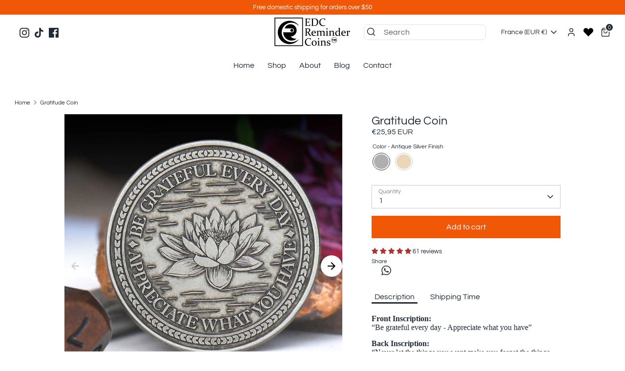

--- FILE ---
content_type: text/html; charset=utf-8
request_url: https://www.edcremindercoins.com/en-fr/products/gratitude-coin
body_size: 54368
content:
<!doctype html>
<html class="no-js supports-no-cookies" lang="en">
  <head>
    <script>
    window.Shopify = window.Shopify || {theme: {id: 146948817212, role: 'main' } };
    window._template = {
        directory: "",
        name: "product",
        suffix: ""
    };
  </script>
  <script type="module" blocking="render" fetchpriority="high" src="https://cdn.intelligems.io/esm/27efa1881d4c/bundle.js" async></script>
  <!-- Google Tag Manager -->
<script>(function(w,d,s,l,i){w[l]=w[l]||[];w[l].push({'gtm.start':
new Date().getTime(),event:'gtm.js'});var f=d.getElementsByTagName(s)[0],
j=d.createElement(s),dl=l!='dataLayer'?'&l='+l:'';j.async=true;j.src=
'https://www.googletagmanager.com/gtm.js?id='+i+dl;f.parentNode.insertBefore(j,f);
})(window,document,'script','dataLayer','GTM-WZ7BD8K');</script>
<!-- End Google Tag Manager -->
  
  <!-- Global site tag (gtag.js) - Google Ads:AW-482792277 -->
<script async src="https://www.googletagmanager.com/gtag/js?id=AW-592712273"></script>
<script>
  window.dataLayer = window.dataLayer || [];
  function gtag(){dataLayer.push(arguments);}
  gtag('js', new Date());

  gtag('config', 'AW-482792277', {'allow_enhanced_conversions': true});
</script>

  <link href="//www.edcremindercoins.com/cdn/shop/t/14/assets/wishlist-icon.css?v=15716065265385313951682530448" rel="stylesheet" type="text/css" media="all" />
  <!-- Boost 4.0.0 -->
  <meta charset="utf-8" />
<meta name="viewport" content="width=device-width,initial-scale=1.0" />
<meta http-equiv="X-UA-Compatible" content="IE=edge">

<link rel="preconnect" href="https://cdn.shopify.com" crossorigin>
<link rel="preconnect" href="https://fonts.shopify.com" crossorigin>
<link rel="preconnect" href="https://monorail-edge.shopifysvc.com"><link rel="preload" as="font" href="//www.edcremindercoins.com/cdn/fonts/questrial/questrial_n4.66abac5d8209a647b4bf8089b0451928ef144c07.woff2" type="font/woff2" crossorigin><link rel="preload" as="font" href="//www.edcremindercoins.com/cdn/fonts/questrial/questrial_n4.66abac5d8209a647b4bf8089b0451928ef144c07.woff2" type="font/woff2" crossorigin><link rel="preload" as="font" href="//www.edcremindercoins.com/cdn/fonts/questrial/questrial_n4.66abac5d8209a647b4bf8089b0451928ef144c07.woff2" type="font/woff2" crossorigin><link rel="preload" as="font" href="//www.edcremindercoins.com/cdn/fonts/poppins/poppins_n5.ad5b4b72b59a00358afc706450c864c3c8323842.woff2" type="font/woff2" crossorigin><link rel="preload" href="//www.edcremindercoins.com/cdn/shop/t/14/assets/vendor.min.js?v=114911128437185735491680161841" as="script">
<link rel="preload" href="//www.edcremindercoins.com/cdn/shop/t/14/assets/theme.js?v=182686709308007349021753443026" as="script"><link rel="canonical" href="https://www.edcremindercoins.com/en-fr/products/gratitude-coin" /><link rel="icon" href="//www.edcremindercoins.com/cdn/shop/files/logo-EDC-REMINDER-COINS-REGISTRED.png?crop=center&height=48&v=1739274558&width=48" type="image/png"><meta name="description" content="Front Inscription:“Be grateful every day - Appreciate what you have” Back Inscription:“Never let the things you want make you forget the things you have.” 🧠 The Philosophy Behind the Gratitude Coin The Gratitude Coin is a gentle yet powerful reminder to pause, reflect, and cherish the blessings already present in your ">

  
  <link href="https://fonts.googleapis.com/css2?family=Montserrat:wght@400;500&display=swap" rel="stylesheet">
  <title>
    Gratitude Coin
    
    
    
      &ndash; EDC Reminder Coins
    
  </title>

  <meta property="og:site_name" content="EDC Reminder Coins">
<meta property="og:url" content="https://www.edcremindercoins.com/en-fr/products/gratitude-coin">
<meta property="og:title" content="Gratitude Coin">
<meta property="og:type" content="product">
<meta property="og:description" content="Front Inscription:“Be grateful every day - Appreciate what you have” Back Inscription:“Never let the things you want make you forget the things you have.” 🧠 The Philosophy Behind the Gratitude Coin The Gratitude Coin is a gentle yet powerful reminder to pause, reflect, and cherish the blessings already present in your "><meta property="og:image" content="http://www.edcremindercoins.com/cdn/shop/products/positvethinkingmedallion_1200x1200.jpg?v=1682430579">
  <meta property="og:image:secure_url" content="https://www.edcremindercoins.com/cdn/shop/products/positvethinkingmedallion_1200x1200.jpg?v=1682430579">
  <meta property="og:image:width" content="2040">
  <meta property="og:image:height" content="2040"><meta property="og:price:amount" content="25,95">
  <meta property="og:price:currency" content="EUR"><meta name="twitter:site" content="@EDCReminderCoin"><meta name="twitter:card" content="summary_large_image">
<meta name="twitter:title" content="Gratitude Coin">
<meta name="twitter:description" content="Front Inscription:“Be grateful every day - Appreciate what you have” Back Inscription:“Never let the things you want make you forget the things you have.” 🧠 The Philosophy Behind the Gratitude Coin The Gratitude Coin is a gentle yet powerful reminder to pause, reflect, and cherish the blessings already present in your ">

<style>
    @font-face {
  font-family: Poppins;
  font-weight: 500;
  font-style: normal;
  font-display: fallback;
  src: url("//www.edcremindercoins.com/cdn/fonts/poppins/poppins_n5.ad5b4b72b59a00358afc706450c864c3c8323842.woff2") format("woff2"),
       url("//www.edcremindercoins.com/cdn/fonts/poppins/poppins_n5.33757fdf985af2d24b32fcd84c9a09224d4b2c39.woff") format("woff");
}

    @font-face {
  font-family: Questrial;
  font-weight: 400;
  font-style: normal;
  font-display: fallback;
  src: url("//www.edcremindercoins.com/cdn/fonts/questrial/questrial_n4.66abac5d8209a647b4bf8089b0451928ef144c07.woff2") format("woff2"),
       url("//www.edcremindercoins.com/cdn/fonts/questrial/questrial_n4.e86c53e77682db9bf4b0ee2dd71f214dc16adda4.woff") format("woff");
}

    @font-face {
  font-family: Questrial;
  font-weight: 400;
  font-style: normal;
  font-display: fallback;
  src: url("//www.edcremindercoins.com/cdn/fonts/questrial/questrial_n4.66abac5d8209a647b4bf8089b0451928ef144c07.woff2") format("woff2"),
       url("//www.edcremindercoins.com/cdn/fonts/questrial/questrial_n4.e86c53e77682db9bf4b0ee2dd71f214dc16adda4.woff") format("woff");
}

    
    
    
    @font-face {
  font-family: Questrial;
  font-weight: 400;
  font-style: normal;
  font-display: fallback;
  src: url("//www.edcremindercoins.com/cdn/fonts/questrial/questrial_n4.66abac5d8209a647b4bf8089b0451928ef144c07.woff2") format("woff2"),
       url("//www.edcremindercoins.com/cdn/fonts/questrial/questrial_n4.e86c53e77682db9bf4b0ee2dd71f214dc16adda4.woff") format("woff");
}

  </style>

  <link href="//www.edcremindercoins.com/cdn/shop/t/14/assets/styles.css?v=137087974070141099981736851562" rel="stylesheet" type="text/css" media="all" />
  <link href="//www.edcremindercoins.com/cdn/shop/t/14/assets/custom.css?v=68542074051976033911680160311" rel="stylesheet" type="text/css" media="all" />
  <link href="//www.edcremindercoins.com/cdn/shop/t/14/assets/style.css?v=155434909567548482171753790881" rel="stylesheet" type="text/css" media="all" />
<link rel="stylesheet" href="//www.edcremindercoins.com/cdn/shop/t/14/assets/swatches.css?v=30232463111628327641679843649" media="print" onload="this.media='all'">
    <noscript><link rel="stylesheet" href="//www.edcremindercoins.com/cdn/shop/t/14/assets/swatches.css?v=30232463111628327641679843649"></noscript><script>
    document.documentElement.className = document.documentElement.className.replace('no-js', 'js');
    window.theme = window.theme || {};
    window.slate = window.slate || {};
    theme.moneyFormatWithCodeForProductsPreference = "€{{amount_with_comma_separator}} EUR";
    theme.moneyFormatWithCodeForCartPreference = "€{{amount_with_comma_separator}}";
    theme.moneyFormat = "€{{amount_with_comma_separator}}";
    theme.strings = {
      addToCart: "Add to cart",
      unavailable: "Unavailable",
      addressError: "Error looking up that address",
      addressNoResults: "No results for that address",
      addressQueryLimit: "You have exceeded the Google API usage limit. Consider upgrading to a \u003ca href=\"https:\/\/developers.google.com\/maps\/premium\/usage-limits\"\u003ePremium Plan\u003c\/a\u003e.",
      authError: "There was a problem authenticating your Google Maps API Key.",
      addingToCart: "Adding",
      addedToCart: "Added",
      productPreorder: "Pre-order",
      addedToCartPopupTitle: "Added:",
      addedToCartPopupItems: "Items",
      addedToCartPopupSubtotal: "Subtotal",
      addedToCartPopupGoToCart: "Checkout",
      cartTermsNotChecked: "You must agree to the terms and conditions before continuing.",
      searchLoading: "Loading",
      searchMoreResults: "See all results",
      searchNoResults: "No results",
      priceFrom: "From",
      quantityTooHigh: "You can only have [[ quantity ]] in your cart",
      onSale: "On Sale",
      soldOut: "Sold Out",
      in_stock: "In stock",
      low_stock: "Low stock",
      only_x_left: "[[ quantity ]] in stock",
      single_unit_available: "1 available",
      x_units_available: "[[ quantity ]] in stock, ready to ship",
      unitPriceSeparator: " \/ ",
      close: "Close",
      cart_shipping_calculator_hide_calculator: "Hide shipping calculator",
      cart_shipping_calculator_title: "Get shipping estimates",
      cart_general_hide_note: "Hide instructions for seller",
      cart_general_show_note: "Add instructions for seller",
      previous: "Previous",
      next: "Next"
    };
    theme.routes = {
      account_login_url: 'https://www.edcremindercoins.com/customer_authentication/redirect?locale=en&region_country=FR',
      account_register_url: 'https://shopify.com/70646268220/account?locale=en',
      account_addresses_url: '/en-fr/account/addresses',
      search_url: '/en-fr/search',
      cart_url: '/en-fr/cart',
      cart_add_url: '/en-fr/cart/add',
      cart_change_url: '/en-fr/cart/change',
      product_recommendations_url: '/en-fr/recommendations/products'
    };
    theme.settings = {
      dynamicQtyOpts: false,
      saleLabelEnabled: true,
      soldLabelEnabled: true
    };
  </script><script>window.performance && window.performance.mark && window.performance.mark('shopify.content_for_header.start');</script><meta name="google-site-verification" content="0CvMN1RPv0ROUogNFeE7W2SseYFVRa4nt6f0LmjcH_Y">
<meta name="facebook-domain-verification" content="4qtlivi0h01lvqgt84cfq92656snwf">
<meta id="shopify-digital-wallet" name="shopify-digital-wallet" content="/70646268220/digital_wallets/dialog">
<meta name="shopify-checkout-api-token" content="81f78cdcb536c6749fc6d5bc6aeb1ef7">
<meta id="in-context-paypal-metadata" data-shop-id="70646268220" data-venmo-supported="true" data-environment="production" data-locale="en_US" data-paypal-v4="true" data-currency="EUR">
<link rel="alternate" hreflang="x-default" href="https://www.edcremindercoins.com/products/gratitude-coin">
<link rel="alternate" hreflang="en" href="https://www.edcremindercoins.com/products/gratitude-coin">
<link rel="alternate" hreflang="en-CA" href="https://www.edcremindercoins.com/en-ca/products/gratitude-coin">
<link rel="alternate" hreflang="en-AU" href="https://www.edcremindercoins.com/en-au/products/gratitude-coin">
<link rel="alternate" hreflang="en-GB" href="https://www.edcremindercoins.com/en-gb/products/gratitude-coin">
<link rel="alternate" hreflang="en-DE" href="https://www.edcremindercoins.com/en-de/products/gratitude-coin">
<link rel="alternate" hreflang="en-FR" href="https://www.edcremindercoins.com/en-fr/products/gratitude-coin">
<link rel="alternate" hreflang="en-NL" href="https://www.edcremindercoins.com/en-nl/products/gratitude-coin">
<link rel="alternate" hreflang="en-JP" href="https://www.edcremindercoins.com/en-jp/products/gratitude-coin">
<link rel="alternate" type="application/json+oembed" href="https://www.edcremindercoins.com/en-fr/products/gratitude-coin.oembed">
<script async="async" src="/checkouts/internal/preloads.js?locale=en-FR"></script>
<link rel="preconnect" href="https://shop.app" crossorigin="anonymous">
<script async="async" src="https://shop.app/checkouts/internal/preloads.js?locale=en-FR&shop_id=70646268220" crossorigin="anonymous"></script>
<script id="apple-pay-shop-capabilities" type="application/json">{"shopId":70646268220,"countryCode":"US","currencyCode":"EUR","merchantCapabilities":["supports3DS"],"merchantId":"gid:\/\/shopify\/Shop\/70646268220","merchantName":"EDC Reminder Coins","requiredBillingContactFields":["postalAddress","email"],"requiredShippingContactFields":["postalAddress","email"],"shippingType":"shipping","supportedNetworks":["visa","masterCard","amex","discover","elo","jcb"],"total":{"type":"pending","label":"EDC Reminder Coins","amount":"1.00"},"shopifyPaymentsEnabled":true,"supportsSubscriptions":true}</script>
<script id="shopify-features" type="application/json">{"accessToken":"81f78cdcb536c6749fc6d5bc6aeb1ef7","betas":["rich-media-storefront-analytics"],"domain":"www.edcremindercoins.com","predictiveSearch":true,"shopId":70646268220,"locale":"en"}</script>
<script>var Shopify = Shopify || {};
Shopify.shop = "9f29d2.myshopify.com";
Shopify.locale = "en";
Shopify.currency = {"active":"EUR","rate":"0.864874395"};
Shopify.country = "FR";
Shopify.theme = {"name":"Boost-changes 26.03","id":146948817212,"schema_name":"Boost","schema_version":"4.0.0","theme_store_id":863,"role":"main"};
Shopify.theme.handle = "null";
Shopify.theme.style = {"id":null,"handle":null};
Shopify.cdnHost = "www.edcremindercoins.com/cdn";
Shopify.routes = Shopify.routes || {};
Shopify.routes.root = "/en-fr/";</script>
<script type="module">!function(o){(o.Shopify=o.Shopify||{}).modules=!0}(window);</script>
<script>!function(o){function n(){var o=[];function n(){o.push(Array.prototype.slice.apply(arguments))}return n.q=o,n}var t=o.Shopify=o.Shopify||{};t.loadFeatures=n(),t.autoloadFeatures=n()}(window);</script>
<script>
  window.ShopifyPay = window.ShopifyPay || {};
  window.ShopifyPay.apiHost = "shop.app\/pay";
  window.ShopifyPay.redirectState = null;
</script>
<script id="shop-js-analytics" type="application/json">{"pageType":"product"}</script>
<script defer="defer" async type="module" src="//www.edcremindercoins.com/cdn/shopifycloud/shop-js/modules/v2/client.init-shop-cart-sync_BApSsMSl.en.esm.js"></script>
<script defer="defer" async type="module" src="//www.edcremindercoins.com/cdn/shopifycloud/shop-js/modules/v2/chunk.common_CBoos6YZ.esm.js"></script>
<script type="module">
  await import("//www.edcremindercoins.com/cdn/shopifycloud/shop-js/modules/v2/client.init-shop-cart-sync_BApSsMSl.en.esm.js");
await import("//www.edcremindercoins.com/cdn/shopifycloud/shop-js/modules/v2/chunk.common_CBoos6YZ.esm.js");

  window.Shopify.SignInWithShop?.initShopCartSync?.({"fedCMEnabled":true,"windoidEnabled":true});

</script>
<script>
  window.Shopify = window.Shopify || {};
  if (!window.Shopify.featureAssets) window.Shopify.featureAssets = {};
  window.Shopify.featureAssets['shop-js'] = {"shop-cart-sync":["modules/v2/client.shop-cart-sync_DJczDl9f.en.esm.js","modules/v2/chunk.common_CBoos6YZ.esm.js"],"init-fed-cm":["modules/v2/client.init-fed-cm_BzwGC0Wi.en.esm.js","modules/v2/chunk.common_CBoos6YZ.esm.js"],"init-windoid":["modules/v2/client.init-windoid_BS26ThXS.en.esm.js","modules/v2/chunk.common_CBoos6YZ.esm.js"],"shop-cash-offers":["modules/v2/client.shop-cash-offers_DthCPNIO.en.esm.js","modules/v2/chunk.common_CBoos6YZ.esm.js","modules/v2/chunk.modal_Bu1hFZFC.esm.js"],"shop-button":["modules/v2/client.shop-button_D_JX508o.en.esm.js","modules/v2/chunk.common_CBoos6YZ.esm.js"],"init-shop-email-lookup-coordinator":["modules/v2/client.init-shop-email-lookup-coordinator_DFwWcvrS.en.esm.js","modules/v2/chunk.common_CBoos6YZ.esm.js"],"shop-toast-manager":["modules/v2/client.shop-toast-manager_tEhgP2F9.en.esm.js","modules/v2/chunk.common_CBoos6YZ.esm.js"],"shop-login-button":["modules/v2/client.shop-login-button_DwLgFT0K.en.esm.js","modules/v2/chunk.common_CBoos6YZ.esm.js","modules/v2/chunk.modal_Bu1hFZFC.esm.js"],"avatar":["modules/v2/client.avatar_BTnouDA3.en.esm.js"],"init-shop-cart-sync":["modules/v2/client.init-shop-cart-sync_BApSsMSl.en.esm.js","modules/v2/chunk.common_CBoos6YZ.esm.js"],"pay-button":["modules/v2/client.pay-button_BuNmcIr_.en.esm.js","modules/v2/chunk.common_CBoos6YZ.esm.js"],"init-shop-for-new-customer-accounts":["modules/v2/client.init-shop-for-new-customer-accounts_DrjXSI53.en.esm.js","modules/v2/client.shop-login-button_DwLgFT0K.en.esm.js","modules/v2/chunk.common_CBoos6YZ.esm.js","modules/v2/chunk.modal_Bu1hFZFC.esm.js"],"init-customer-accounts-sign-up":["modules/v2/client.init-customer-accounts-sign-up_TlVCiykN.en.esm.js","modules/v2/client.shop-login-button_DwLgFT0K.en.esm.js","modules/v2/chunk.common_CBoos6YZ.esm.js","modules/v2/chunk.modal_Bu1hFZFC.esm.js"],"shop-follow-button":["modules/v2/client.shop-follow-button_C5D3XtBb.en.esm.js","modules/v2/chunk.common_CBoos6YZ.esm.js","modules/v2/chunk.modal_Bu1hFZFC.esm.js"],"checkout-modal":["modules/v2/client.checkout-modal_8TC_1FUY.en.esm.js","modules/v2/chunk.common_CBoos6YZ.esm.js","modules/v2/chunk.modal_Bu1hFZFC.esm.js"],"init-customer-accounts":["modules/v2/client.init-customer-accounts_C0Oh2ljF.en.esm.js","modules/v2/client.shop-login-button_DwLgFT0K.en.esm.js","modules/v2/chunk.common_CBoos6YZ.esm.js","modules/v2/chunk.modal_Bu1hFZFC.esm.js"],"lead-capture":["modules/v2/client.lead-capture_Cq0gfm7I.en.esm.js","modules/v2/chunk.common_CBoos6YZ.esm.js","modules/v2/chunk.modal_Bu1hFZFC.esm.js"],"shop-login":["modules/v2/client.shop-login_BmtnoEUo.en.esm.js","modules/v2/chunk.common_CBoos6YZ.esm.js","modules/v2/chunk.modal_Bu1hFZFC.esm.js"],"payment-terms":["modules/v2/client.payment-terms_BHOWV7U_.en.esm.js","modules/v2/chunk.common_CBoos6YZ.esm.js","modules/v2/chunk.modal_Bu1hFZFC.esm.js"]};
</script>
<script>(function() {
  var isLoaded = false;
  function asyncLoad() {
    if (isLoaded) return;
    isLoaded = true;
    var urls = ["https:\/\/zooomyapps.com\/wishlist\/ZooomyOrders.js?shop=9f29d2.myshopify.com","\/\/cdn.shopify.com\/proxy\/99597af5b61c0a4f6224c3510fc9054a479fc0ce1cb378afab38a9ec244a662a\/d1639lhkj5l89m.cloudfront.net\/js\/storefront\/uppromote.js?shop=9f29d2.myshopify.com\u0026sp-cache-control=cHVibGljLCBtYXgtYWdlPTkwMA"];
    for (var i = 0; i < urls.length; i++) {
      var s = document.createElement('script');
      s.type = 'text/javascript';
      s.async = true;
      s.src = urls[i];
      var x = document.getElementsByTagName('script')[0];
      x.parentNode.insertBefore(s, x);
    }
  };
  if(window.attachEvent) {
    window.attachEvent('onload', asyncLoad);
  } else {
    window.addEventListener('load', asyncLoad, false);
  }
})();</script>
<script id="__st">var __st={"a":70646268220,"offset":-18000,"reqid":"cecabd56-4f1e-436f-bf3c-77041c3788a9-1768913082","pageurl":"www.edcremindercoins.com\/en-fr\/products\/gratitude-coin","u":"82e18b98c7bf","p":"product","rtyp":"product","rid":8123492270396};</script>
<script>window.ShopifyPaypalV4VisibilityTracking = true;</script>
<script id="captcha-bootstrap">!function(){'use strict';const t='contact',e='account',n='new_comment',o=[[t,t],['blogs',n],['comments',n],[t,'customer']],c=[[e,'customer_login'],[e,'guest_login'],[e,'recover_customer_password'],[e,'create_customer']],r=t=>t.map((([t,e])=>`form[action*='/${t}']:not([data-nocaptcha='true']) input[name='form_type'][value='${e}']`)).join(','),a=t=>()=>t?[...document.querySelectorAll(t)].map((t=>t.form)):[];function s(){const t=[...o],e=r(t);return a(e)}const i='password',u='form_key',d=['recaptcha-v3-token','g-recaptcha-response','h-captcha-response',i],f=()=>{try{return window.sessionStorage}catch{return}},m='__shopify_v',_=t=>t.elements[u];function p(t,e,n=!1){try{const o=window.sessionStorage,c=JSON.parse(o.getItem(e)),{data:r}=function(t){const{data:e,action:n}=t;return t[m]||n?{data:e,action:n}:{data:t,action:n}}(c);for(const[e,n]of Object.entries(r))t.elements[e]&&(t.elements[e].value=n);n&&o.removeItem(e)}catch(o){console.error('form repopulation failed',{error:o})}}const l='form_type',E='cptcha';function T(t){t.dataset[E]=!0}const w=window,h=w.document,L='Shopify',v='ce_forms',y='captcha';let A=!1;((t,e)=>{const n=(g='f06e6c50-85a8-45c8-87d0-21a2b65856fe',I='https://cdn.shopify.com/shopifycloud/storefront-forms-hcaptcha/ce_storefront_forms_captcha_hcaptcha.v1.5.2.iife.js',D={infoText:'Protected by hCaptcha',privacyText:'Privacy',termsText:'Terms'},(t,e,n)=>{const o=w[L][v],c=o.bindForm;if(c)return c(t,g,e,D).then(n);var r;o.q.push([[t,g,e,D],n]),r=I,A||(h.body.append(Object.assign(h.createElement('script'),{id:'captcha-provider',async:!0,src:r})),A=!0)});var g,I,D;w[L]=w[L]||{},w[L][v]=w[L][v]||{},w[L][v].q=[],w[L][y]=w[L][y]||{},w[L][y].protect=function(t,e){n(t,void 0,e),T(t)},Object.freeze(w[L][y]),function(t,e,n,w,h,L){const[v,y,A,g]=function(t,e,n){const i=e?o:[],u=t?c:[],d=[...i,...u],f=r(d),m=r(i),_=r(d.filter((([t,e])=>n.includes(e))));return[a(f),a(m),a(_),s()]}(w,h,L),I=t=>{const e=t.target;return e instanceof HTMLFormElement?e:e&&e.form},D=t=>v().includes(t);t.addEventListener('submit',(t=>{const e=I(t);if(!e)return;const n=D(e)&&!e.dataset.hcaptchaBound&&!e.dataset.recaptchaBound,o=_(e),c=g().includes(e)&&(!o||!o.value);(n||c)&&t.preventDefault(),c&&!n&&(function(t){try{if(!f())return;!function(t){const e=f();if(!e)return;const n=_(t);if(!n)return;const o=n.value;o&&e.removeItem(o)}(t);const e=Array.from(Array(32),(()=>Math.random().toString(36)[2])).join('');!function(t,e){_(t)||t.append(Object.assign(document.createElement('input'),{type:'hidden',name:u})),t.elements[u].value=e}(t,e),function(t,e){const n=f();if(!n)return;const o=[...t.querySelectorAll(`input[type='${i}']`)].map((({name:t})=>t)),c=[...d,...o],r={};for(const[a,s]of new FormData(t).entries())c.includes(a)||(r[a]=s);n.setItem(e,JSON.stringify({[m]:1,action:t.action,data:r}))}(t,e)}catch(e){console.error('failed to persist form',e)}}(e),e.submit())}));const S=(t,e)=>{t&&!t.dataset[E]&&(n(t,e.some((e=>e===t))),T(t))};for(const o of['focusin','change'])t.addEventListener(o,(t=>{const e=I(t);D(e)&&S(e,y())}));const B=e.get('form_key'),M=e.get(l),P=B&&M;t.addEventListener('DOMContentLoaded',(()=>{const t=y();if(P)for(const e of t)e.elements[l].value===M&&p(e,B);[...new Set([...A(),...v().filter((t=>'true'===t.dataset.shopifyCaptcha))])].forEach((e=>S(e,t)))}))}(h,new URLSearchParams(w.location.search),n,t,e,['guest_login'])})(!0,!0)}();</script>
<script integrity="sha256-4kQ18oKyAcykRKYeNunJcIwy7WH5gtpwJnB7kiuLZ1E=" data-source-attribution="shopify.loadfeatures" defer="defer" src="//www.edcremindercoins.com/cdn/shopifycloud/storefront/assets/storefront/load_feature-a0a9edcb.js" crossorigin="anonymous"></script>
<script crossorigin="anonymous" defer="defer" src="//www.edcremindercoins.com/cdn/shopifycloud/storefront/assets/shopify_pay/storefront-65b4c6d7.js?v=20250812"></script>
<script data-source-attribution="shopify.dynamic_checkout.dynamic.init">var Shopify=Shopify||{};Shopify.PaymentButton=Shopify.PaymentButton||{isStorefrontPortableWallets:!0,init:function(){window.Shopify.PaymentButton.init=function(){};var t=document.createElement("script");t.src="https://www.edcremindercoins.com/cdn/shopifycloud/portable-wallets/latest/portable-wallets.en.js",t.type="module",document.head.appendChild(t)}};
</script>
<script data-source-attribution="shopify.dynamic_checkout.buyer_consent">
  function portableWalletsHideBuyerConsent(e){var t=document.getElementById("shopify-buyer-consent"),n=document.getElementById("shopify-subscription-policy-button");t&&n&&(t.classList.add("hidden"),t.setAttribute("aria-hidden","true"),n.removeEventListener("click",e))}function portableWalletsShowBuyerConsent(e){var t=document.getElementById("shopify-buyer-consent"),n=document.getElementById("shopify-subscription-policy-button");t&&n&&(t.classList.remove("hidden"),t.removeAttribute("aria-hidden"),n.addEventListener("click",e))}window.Shopify?.PaymentButton&&(window.Shopify.PaymentButton.hideBuyerConsent=portableWalletsHideBuyerConsent,window.Shopify.PaymentButton.showBuyerConsent=portableWalletsShowBuyerConsent);
</script>
<script data-source-attribution="shopify.dynamic_checkout.cart.bootstrap">document.addEventListener("DOMContentLoaded",(function(){function t(){return document.querySelector("shopify-accelerated-checkout-cart, shopify-accelerated-checkout")}if(t())Shopify.PaymentButton.init();else{new MutationObserver((function(e,n){t()&&(Shopify.PaymentButton.init(),n.disconnect())})).observe(document.body,{childList:!0,subtree:!0})}}));
</script>
<script id='scb4127' type='text/javascript' async='' src='https://www.edcremindercoins.com/cdn/shopifycloud/privacy-banner/storefront-banner.js'></script><link id="shopify-accelerated-checkout-styles" rel="stylesheet" media="screen" href="https://www.edcremindercoins.com/cdn/shopifycloud/portable-wallets/latest/accelerated-checkout-backwards-compat.css" crossorigin="anonymous">
<style id="shopify-accelerated-checkout-cart">
        #shopify-buyer-consent {
  margin-top: 1em;
  display: inline-block;
  width: 100%;
}

#shopify-buyer-consent.hidden {
  display: none;
}

#shopify-subscription-policy-button {
  background: none;
  border: none;
  padding: 0;
  text-decoration: underline;
  font-size: inherit;
  cursor: pointer;
}

#shopify-subscription-policy-button::before {
  box-shadow: none;
}

      </style>
<script id="sections-script" data-sections="product-recommendations" defer="defer" src="//www.edcremindercoins.com/cdn/shop/t/14/compiled_assets/scripts.js?v=3959"></script>
<script>window.performance && window.performance.mark && window.performance.mark('shopify.content_for_header.end');</script>
 <!-- BEGIN app block: shopify://apps/also-bought/blocks/app-embed-block/b94b27b4-738d-4d92-9e60-43c22d1da3f2 --><script>
    window.codeblackbelt = window.codeblackbelt || {};
    window.codeblackbelt.shop = window.codeblackbelt.shop || '9f29d2.myshopify.com';
    
        window.codeblackbelt.productId = 8123492270396;</script><script src="//cdn.codeblackbelt.com/widgets/also-bought/main.min.js?version=2026012007-0500" async></script>
<!-- END app block --><!-- BEGIN app block: shopify://apps/judge-me-reviews/blocks/judgeme_core/61ccd3b1-a9f2-4160-9fe9-4fec8413e5d8 --><!-- Start of Judge.me Core -->






<link rel="dns-prefetch" href="https://cdnwidget.judge.me">
<link rel="dns-prefetch" href="https://cdn.judge.me">
<link rel="dns-prefetch" href="https://cdn1.judge.me">
<link rel="dns-prefetch" href="https://api.judge.me">

<script data-cfasync='false' class='jdgm-settings-script'>window.jdgmSettings={"pagination":5,"disable_web_reviews":false,"badge_no_review_text":"No reviews","badge_n_reviews_text":"{{ n }} review/reviews","hide_badge_preview_if_no_reviews":true,"badge_hide_text":false,"enforce_center_preview_badge":false,"widget_title":"Customer Reviews","widget_open_form_text":"Write a review","widget_close_form_text":"Cancel review","widget_refresh_page_text":"Refresh page","widget_summary_text":"Based on {{ number_of_reviews }} review/reviews","widget_no_review_text":"Be the first to write a review","widget_name_field_text":"Display name","widget_verified_name_field_text":"Verified Name (public)","widget_name_placeholder_text":"Display name","widget_required_field_error_text":"This field is required.","widget_email_field_text":"Email address","widget_verified_email_field_text":"Verified Email (private, can not be edited)","widget_email_placeholder_text":"Your email address","widget_email_field_error_text":"Please enter a valid email address.","widget_rating_field_text":"Rating","widget_review_title_field_text":"Review Title","widget_review_title_placeholder_text":"Give your review a title","widget_review_body_field_text":"Review content","widget_review_body_placeholder_text":"Start writing here...","widget_pictures_field_text":"Picture/Video (optional)","widget_submit_review_text":"Submit Review","widget_submit_verified_review_text":"Submit Verified Review","widget_submit_success_msg_with_auto_publish":"Thank you! Please refresh the page in a few moments to see your review. You can remove or edit your review by logging into \u003ca href='https://judge.me/login' target='_blank' rel='nofollow noopener'\u003eJudge.me\u003c/a\u003e","widget_submit_success_msg_no_auto_publish":"Thank you! Your review will be published as soon as it is approved by the shop admin. You can remove or edit your review by logging into \u003ca href='https://judge.me/login' target='_blank' rel='nofollow noopener'\u003eJudge.me\u003c/a\u003e","widget_show_default_reviews_out_of_total_text":"Showing {{ n_reviews_shown }} out of {{ n_reviews }} reviews.","widget_show_all_link_text":"Show all","widget_show_less_link_text":"Show less","widget_author_said_text":"{{ reviewer_name }} said:","widget_days_text":"{{ n }} days ago","widget_weeks_text":"{{ n }} week/weeks ago","widget_months_text":"{{ n }} month/months ago","widget_years_text":"{{ n }} year/years ago","widget_yesterday_text":"Yesterday","widget_today_text":"Today","widget_replied_text":"\u003e\u003e {{ shop_name }} replied:","widget_read_more_text":"Read more","widget_reviewer_name_as_initial":"","widget_rating_filter_color":"#fbcd0a","widget_rating_filter_see_all_text":"See all reviews","widget_sorting_most_recent_text":"Most Recent","widget_sorting_highest_rating_text":"Highest Rating","widget_sorting_lowest_rating_text":"Lowest Rating","widget_sorting_with_pictures_text":"Only Pictures","widget_sorting_most_helpful_text":"Most Helpful","widget_open_question_form_text":"Ask a question","widget_reviews_subtab_text":"Reviews","widget_questions_subtab_text":"Questions","widget_question_label_text":"Question","widget_answer_label_text":"Answer","widget_question_placeholder_text":"Write your question here","widget_submit_question_text":"Submit Question","widget_question_submit_success_text":"Thank you for your question! We will notify you once it gets answered.","verified_badge_text":"Verified","verified_badge_bg_color":"","verified_badge_text_color":"","verified_badge_placement":"left-of-reviewer-name","widget_review_max_height":"","widget_hide_border":false,"widget_social_share":false,"widget_thumb":false,"widget_review_location_show":false,"widget_location_format":"","all_reviews_include_out_of_store_products":true,"all_reviews_out_of_store_text":"(out of store)","all_reviews_pagination":100,"all_reviews_product_name_prefix_text":"about","enable_review_pictures":true,"enable_question_anwser":false,"widget_theme":"default","review_date_format":"mm/dd/yyyy","default_sort_method":"most-recent","widget_product_reviews_subtab_text":"Product Reviews","widget_shop_reviews_subtab_text":"Shop Reviews","widget_other_products_reviews_text":"Reviews for other products","widget_store_reviews_subtab_text":"Store reviews","widget_no_store_reviews_text":"This store hasn't received any reviews yet","widget_web_restriction_product_reviews_text":"This product hasn't received any reviews yet","widget_no_items_text":"No items found","widget_show_more_text":"Show more","widget_write_a_store_review_text":"Write a Store Review","widget_other_languages_heading":"Reviews in Other Languages","widget_translate_review_text":"Translate review to {{ language }}","widget_translating_review_text":"Translating...","widget_show_original_translation_text":"Show original ({{ language }})","widget_translate_review_failed_text":"Review couldn't be translated.","widget_translate_review_retry_text":"Retry","widget_translate_review_try_again_later_text":"Try again later","show_product_url_for_grouped_product":false,"widget_sorting_pictures_first_text":"Pictures First","show_pictures_on_all_rev_page_mobile":false,"show_pictures_on_all_rev_page_desktop":false,"floating_tab_hide_mobile_install_preference":false,"floating_tab_button_name":"★ Reviews","floating_tab_title":"Let customers speak for us","floating_tab_button_color":"","floating_tab_button_background_color":"","floating_tab_url":"","floating_tab_url_enabled":false,"floating_tab_tab_style":"text","all_reviews_text_badge_text":"Customers rate us {{ shop.metafields.judgeme.all_reviews_rating | round: 1 }}/5 based on {{ shop.metafields.judgeme.all_reviews_count }} reviews.","all_reviews_text_badge_text_branded_style":"{{ shop.metafields.judgeme.all_reviews_rating | round: 1 }} out of 5 stars based on {{ shop.metafields.judgeme.all_reviews_count }} reviews","is_all_reviews_text_badge_a_link":false,"show_stars_for_all_reviews_text_badge":false,"all_reviews_text_badge_url":"","all_reviews_text_style":"branded","all_reviews_text_color_style":"judgeme_brand_color","all_reviews_text_color":"#108474","all_reviews_text_show_jm_brand":true,"featured_carousel_show_header":true,"featured_carousel_title":"Let customers speak for us","testimonials_carousel_title":"Customers are saying","videos_carousel_title":"Real customer stories","cards_carousel_title":"Customers are saying","featured_carousel_count_text":"from {{ n }} reviews","featured_carousel_add_link_to_all_reviews_page":false,"featured_carousel_url":"","featured_carousel_show_images":true,"featured_carousel_autoslide_interval":5,"featured_carousel_arrows_on_the_sides":false,"featured_carousel_height":250,"featured_carousel_width":80,"featured_carousel_image_size":0,"featured_carousel_image_height":250,"featured_carousel_arrow_color":"#eeeeee","verified_count_badge_style":"branded","verified_count_badge_orientation":"horizontal","verified_count_badge_color_style":"judgeme_brand_color","verified_count_badge_color":"#108474","is_verified_count_badge_a_link":false,"verified_count_badge_url":"","verified_count_badge_show_jm_brand":true,"widget_rating_preset_default":5,"widget_first_sub_tab":"product-reviews","widget_show_histogram":true,"widget_histogram_use_custom_color":false,"widget_pagination_use_custom_color":false,"widget_star_use_custom_color":false,"widget_verified_badge_use_custom_color":false,"widget_write_review_use_custom_color":false,"picture_reminder_submit_button":"Upload Pictures","enable_review_videos":true,"mute_video_by_default":true,"widget_sorting_videos_first_text":"Videos First","widget_review_pending_text":"Pending","featured_carousel_items_for_large_screen":3,"social_share_options_order":"Facebook,Twitter","remove_microdata_snippet":true,"disable_json_ld":false,"enable_json_ld_products":false,"preview_badge_show_question_text":false,"preview_badge_no_question_text":"No questions","preview_badge_n_question_text":"{{ number_of_questions }} question/questions","qa_badge_show_icon":false,"qa_badge_position":"same-row","remove_judgeme_branding":true,"widget_add_search_bar":false,"widget_search_bar_placeholder":"Search","widget_sorting_verified_only_text":"Verified only","featured_carousel_theme":"default","featured_carousel_show_rating":true,"featured_carousel_show_title":true,"featured_carousel_show_body":true,"featured_carousel_show_date":false,"featured_carousel_show_reviewer":true,"featured_carousel_show_product":false,"featured_carousel_header_background_color":"#108474","featured_carousel_header_text_color":"#ffffff","featured_carousel_name_product_separator":"reviewed","featured_carousel_full_star_background":"#108474","featured_carousel_empty_star_background":"#dadada","featured_carousel_vertical_theme_background":"#f9fafb","featured_carousel_verified_badge_enable":true,"featured_carousel_verified_badge_color":"#108474","featured_carousel_border_style":"round","featured_carousel_review_line_length_limit":3,"featured_carousel_more_reviews_button_text":"Read more reviews","featured_carousel_view_product_button_text":"View product","all_reviews_page_load_reviews_on":"scroll","all_reviews_page_load_more_text":"Load More Reviews","disable_fb_tab_reviews":false,"enable_ajax_cdn_cache":false,"widget_advanced_speed_features":5,"widget_public_name_text":"displayed publicly like","default_reviewer_name":"John Smith","default_reviewer_name_has_non_latin":true,"widget_reviewer_anonymous":"Anonymous","medals_widget_title":"Judge.me Review Medals","medals_widget_background_color":"#f9fafb","medals_widget_position":"footer_all_pages","medals_widget_border_color":"#f9fafb","medals_widget_verified_text_position":"left","medals_widget_use_monochromatic_version":false,"medals_widget_elements_color":"#108474","show_reviewer_avatar":false,"widget_invalid_yt_video_url_error_text":"Not a YouTube video URL","widget_max_length_field_error_text":"Please enter no more than {0} characters.","widget_show_country_flag":false,"widget_show_collected_via_shop_app":true,"widget_verified_by_shop_badge_style":"light","widget_verified_by_shop_text":"Verified by Shop","widget_show_photo_gallery":false,"widget_load_with_code_splitting":true,"widget_ugc_install_preference":false,"widget_ugc_title":"Made by us, Shared by you","widget_ugc_subtitle":"Tag us to see your picture featured in our page","widget_ugc_arrows_color":"#ffffff","widget_ugc_primary_button_text":"Buy Now","widget_ugc_primary_button_background_color":"#108474","widget_ugc_primary_button_text_color":"#ffffff","widget_ugc_primary_button_border_width":"0","widget_ugc_primary_button_border_style":"none","widget_ugc_primary_button_border_color":"#108474","widget_ugc_primary_button_border_radius":"25","widget_ugc_secondary_button_text":"Load More","widget_ugc_secondary_button_background_color":"#ffffff","widget_ugc_secondary_button_text_color":"#108474","widget_ugc_secondary_button_border_width":"2","widget_ugc_secondary_button_border_style":"solid","widget_ugc_secondary_button_border_color":"#108474","widget_ugc_secondary_button_border_radius":"25","widget_ugc_reviews_button_text":"View Reviews","widget_ugc_reviews_button_background_color":"#ffffff","widget_ugc_reviews_button_text_color":"#108474","widget_ugc_reviews_button_border_width":"2","widget_ugc_reviews_button_border_style":"solid","widget_ugc_reviews_button_border_color":"#108474","widget_ugc_reviews_button_border_radius":"25","widget_ugc_reviews_button_link_to":"judgeme-reviews-page","widget_ugc_show_post_date":true,"widget_ugc_max_width":"800","widget_rating_metafield_value_type":true,"widget_primary_color":"#A73636","widget_enable_secondary_color":false,"widget_secondary_color":"#edf5f5","widget_summary_average_rating_text":"{{ average_rating }} out of 5","widget_media_grid_title":"Customer photos \u0026 videos","widget_media_grid_see_more_text":"See more","widget_round_style":true,"widget_show_product_medals":false,"widget_verified_by_judgeme_text":"Verified by Judge.me","widget_show_store_medals":false,"widget_verified_by_judgeme_text_in_store_medals":"Verified by Judge.me","widget_media_field_exceed_quantity_message":"Sorry, we can only accept {{ max_media }} for one review.","widget_media_field_exceed_limit_message":"{{ file_name }} is too large, please select a {{ media_type }} less than {{ size_limit }}MB.","widget_review_submitted_text":"Review Submitted!","widget_question_submitted_text":"Question Submitted!","widget_close_form_text_question":"Cancel","widget_write_your_answer_here_text":"Write your answer here","widget_enabled_branded_link":true,"widget_show_collected_by_judgeme":false,"widget_reviewer_name_color":"","widget_write_review_text_color":"","widget_write_review_bg_color":"","widget_collected_by_judgeme_text":"collected by Judge.me","widget_pagination_type":"standard","widget_load_more_text":"Load More","widget_load_more_color":"#108474","widget_full_review_text":"Full Review","widget_read_more_reviews_text":"Read More Reviews","widget_read_questions_text":"Read Questions","widget_questions_and_answers_text":"Questions \u0026 Answers","widget_verified_by_text":"Verified by","widget_verified_text":"Verified","widget_number_of_reviews_text":"{{ number_of_reviews }} reviews","widget_back_button_text":"Back","widget_next_button_text":"Next","widget_custom_forms_filter_button":"Filters","custom_forms_style":"horizontal","widget_show_review_information":false,"how_reviews_are_collected":"How reviews are collected?","widget_show_review_keywords":false,"widget_gdpr_statement":"How we use your data: We'll only contact you about the review you left, and only if necessary. By submitting your review, you agree to Judge.me's \u003ca href='https://judge.me/terms' target='_blank' rel='nofollow noopener'\u003eterms\u003c/a\u003e, \u003ca href='https://judge.me/privacy' target='_blank' rel='nofollow noopener'\u003eprivacy\u003c/a\u003e and \u003ca href='https://judge.me/content-policy' target='_blank' rel='nofollow noopener'\u003econtent\u003c/a\u003e policies.","widget_multilingual_sorting_enabled":false,"widget_translate_review_content_enabled":false,"widget_translate_review_content_method":"manual","popup_widget_review_selection":"automatically_with_pictures","popup_widget_round_border_style":true,"popup_widget_show_title":true,"popup_widget_show_body":true,"popup_widget_show_reviewer":false,"popup_widget_show_product":true,"popup_widget_show_pictures":true,"popup_widget_use_review_picture":true,"popup_widget_show_on_home_page":true,"popup_widget_show_on_product_page":true,"popup_widget_show_on_collection_page":true,"popup_widget_show_on_cart_page":true,"popup_widget_position":"bottom_left","popup_widget_first_review_delay":5,"popup_widget_duration":5,"popup_widget_interval":5,"popup_widget_review_count":5,"popup_widget_hide_on_mobile":true,"review_snippet_widget_round_border_style":true,"review_snippet_widget_card_color":"#FFFFFF","review_snippet_widget_slider_arrows_background_color":"#FFFFFF","review_snippet_widget_slider_arrows_color":"#000000","review_snippet_widget_star_color":"#108474","show_product_variant":false,"all_reviews_product_variant_label_text":"Variant: ","widget_show_verified_branding":false,"widget_ai_summary_title":"Customers say","widget_ai_summary_disclaimer":"AI-powered review summary based on recent customer reviews","widget_show_ai_summary":false,"widget_show_ai_summary_bg":false,"widget_show_review_title_input":true,"redirect_reviewers_invited_via_email":"external_form","request_store_review_after_product_review":false,"request_review_other_products_in_order":false,"review_form_color_scheme":"default","review_form_corner_style":"square","review_form_star_color":{},"review_form_text_color":"#333333","review_form_background_color":"#ffffff","review_form_field_background_color":"#fafafa","review_form_button_color":{},"review_form_button_text_color":"#ffffff","review_form_modal_overlay_color":"#000000","review_content_screen_title_text":"How would you rate this product?","review_content_introduction_text":"We would love it if you would share a bit about your experience.","store_review_form_title_text":"How would you rate this store?","store_review_form_introduction_text":"We would love it if you would share a bit about your experience.","show_review_guidance_text":true,"one_star_review_guidance_text":"Poor","five_star_review_guidance_text":"Great","customer_information_screen_title_text":"About you","customer_information_introduction_text":"Please tell us more about you.","custom_questions_screen_title_text":"Your experience in more detail","custom_questions_introduction_text":"Here are a few questions to help us understand more about your experience.","review_submitted_screen_title_text":"Thanks for your review!","review_submitted_screen_thank_you_text":"We are processing it and it will appear on the store soon.","review_submitted_screen_email_verification_text":"Please confirm your email by clicking the link we just sent you. This helps us keep reviews authentic.","review_submitted_request_store_review_text":"Would you like to share your experience of shopping with us?","review_submitted_review_other_products_text":"Would you like to review these products?","store_review_screen_title_text":"Would you like to share your experience of shopping with us?","store_review_introduction_text":"We value your feedback and use it to improve. Please share any thoughts or suggestions you have.","reviewer_media_screen_title_picture_text":"Share a picture","reviewer_media_introduction_picture_text":"Upload a photo to support your review.","reviewer_media_screen_title_video_text":"Share a video","reviewer_media_introduction_video_text":"Upload a video to support your review.","reviewer_media_screen_title_picture_or_video_text":"Share a picture or video","reviewer_media_introduction_picture_or_video_text":"Upload a photo or video to support your review.","reviewer_media_youtube_url_text":"Paste your Youtube URL here","advanced_settings_next_step_button_text":"Next","advanced_settings_close_review_button_text":"Close","modal_write_review_flow":false,"write_review_flow_required_text":"Required","write_review_flow_privacy_message_text":"We respect your privacy.","write_review_flow_anonymous_text":"Post review as anonymous","write_review_flow_visibility_text":"This won't be visible to other customers.","write_review_flow_multiple_selection_help_text":"Select as many as you like","write_review_flow_single_selection_help_text":"Select one option","write_review_flow_required_field_error_text":"This field is required","write_review_flow_invalid_email_error_text":"Please enter a valid email address","write_review_flow_max_length_error_text":"Max. {{ max_length }} characters.","write_review_flow_media_upload_text":"\u003cb\u003eClick to upload\u003c/b\u003e or drag and drop","write_review_flow_gdpr_statement":"We'll only contact you about your review if necessary. By submitting your review, you agree to our \u003ca href='https://judge.me/terms' target='_blank' rel='nofollow noopener'\u003eterms and conditions\u003c/a\u003e and \u003ca href='https://judge.me/privacy' target='_blank' rel='nofollow noopener'\u003eprivacy policy\u003c/a\u003e.","rating_only_reviews_enabled":false,"show_negative_reviews_help_screen":false,"new_review_flow_help_screen_rating_threshold":3,"negative_review_resolution_screen_title_text":"Tell us more","negative_review_resolution_text":"Your experience matters to us. If there were issues with your purchase, we're here to help. Feel free to reach out to us, we'd love the opportunity to make things right.","negative_review_resolution_button_text":"Contact us","negative_review_resolution_proceed_with_review_text":"Leave a review","negative_review_resolution_subject":"Issue with purchase from {{ shop_name }}.{{ order_name }}","preview_badge_collection_page_install_status":false,"widget_review_custom_css":"","preview_badge_custom_css":"","preview_badge_stars_count":"5-stars","featured_carousel_custom_css":"","floating_tab_custom_css":"","all_reviews_widget_custom_css":"","medals_widget_custom_css":"","verified_badge_custom_css":"","all_reviews_text_custom_css":"","transparency_badges_collected_via_store_invite":false,"transparency_badges_from_another_provider":false,"transparency_badges_collected_from_store_visitor":false,"transparency_badges_collected_by_verified_review_provider":false,"transparency_badges_earned_reward":false,"transparency_badges_collected_via_store_invite_text":"Review collected via store invitation","transparency_badges_from_another_provider_text":"Review collected from another provider","transparency_badges_collected_from_store_visitor_text":"Review collected from a store visitor","transparency_badges_written_in_google_text":"Review written in Google","transparency_badges_written_in_etsy_text":"Review written in Etsy","transparency_badges_written_in_shop_app_text":"Review written in Shop App","transparency_badges_earned_reward_text":"Review earned a reward for future purchase","product_review_widget_per_page":10,"widget_store_review_label_text":"Review about the store","checkout_comment_extension_title_on_product_page":"Customer Comments","checkout_comment_extension_num_latest_comment_show":5,"checkout_comment_extension_format":"name_and_timestamp","checkout_comment_customer_name":"last_initial","checkout_comment_comment_notification":true,"preview_badge_collection_page_install_preference":false,"preview_badge_home_page_install_preference":false,"preview_badge_product_page_install_preference":false,"review_widget_install_preference":"","review_carousel_install_preference":false,"floating_reviews_tab_install_preference":"none","verified_reviews_count_badge_install_preference":false,"all_reviews_text_install_preference":false,"review_widget_best_location":false,"judgeme_medals_install_preference":false,"review_widget_revamp_enabled":false,"review_widget_qna_enabled":false,"review_widget_header_theme":"minimal","review_widget_widget_title_enabled":true,"review_widget_header_text_size":"medium","review_widget_header_text_weight":"regular","review_widget_average_rating_style":"compact","review_widget_bar_chart_enabled":true,"review_widget_bar_chart_type":"numbers","review_widget_bar_chart_style":"standard","review_widget_expanded_media_gallery_enabled":false,"review_widget_reviews_section_theme":"standard","review_widget_image_style":"thumbnails","review_widget_review_image_ratio":"square","review_widget_stars_size":"medium","review_widget_verified_badge":"standard_text","review_widget_review_title_text_size":"medium","review_widget_review_text_size":"medium","review_widget_review_text_length":"medium","review_widget_number_of_columns_desktop":3,"review_widget_carousel_transition_speed":5,"review_widget_custom_questions_answers_display":"always","review_widget_button_text_color":"#FFFFFF","review_widget_text_color":"#000000","review_widget_lighter_text_color":"#7B7B7B","review_widget_corner_styling":"soft","review_widget_review_word_singular":"review","review_widget_review_word_plural":"reviews","review_widget_voting_label":"Helpful?","review_widget_shop_reply_label":"Reply from {{ shop_name }}:","review_widget_filters_title":"Filters","qna_widget_question_word_singular":"Question","qna_widget_question_word_plural":"Questions","qna_widget_answer_reply_label":"Answer from {{ answerer_name }}:","qna_content_screen_title_text":"Ask a question about this product","qna_widget_question_required_field_error_text":"Please enter your question.","qna_widget_flow_gdpr_statement":"We'll only contact you about your question if necessary. By submitting your question, you agree to our \u003ca href='https://judge.me/terms' target='_blank' rel='nofollow noopener'\u003eterms and conditions\u003c/a\u003e and \u003ca href='https://judge.me/privacy' target='_blank' rel='nofollow noopener'\u003eprivacy policy\u003c/a\u003e.","qna_widget_question_submitted_text":"Thanks for your question!","qna_widget_close_form_text_question":"Close","qna_widget_question_submit_success_text":"We’ll notify you by email when your question is answered.","all_reviews_widget_v2025_enabled":false,"all_reviews_widget_v2025_header_theme":"default","all_reviews_widget_v2025_widget_title_enabled":true,"all_reviews_widget_v2025_header_text_size":"medium","all_reviews_widget_v2025_header_text_weight":"regular","all_reviews_widget_v2025_average_rating_style":"compact","all_reviews_widget_v2025_bar_chart_enabled":true,"all_reviews_widget_v2025_bar_chart_type":"numbers","all_reviews_widget_v2025_bar_chart_style":"standard","all_reviews_widget_v2025_expanded_media_gallery_enabled":false,"all_reviews_widget_v2025_show_store_medals":true,"all_reviews_widget_v2025_show_photo_gallery":true,"all_reviews_widget_v2025_show_review_keywords":false,"all_reviews_widget_v2025_show_ai_summary":false,"all_reviews_widget_v2025_show_ai_summary_bg":false,"all_reviews_widget_v2025_add_search_bar":false,"all_reviews_widget_v2025_default_sort_method":"most-recent","all_reviews_widget_v2025_reviews_per_page":10,"all_reviews_widget_v2025_reviews_section_theme":"default","all_reviews_widget_v2025_image_style":"thumbnails","all_reviews_widget_v2025_review_image_ratio":"square","all_reviews_widget_v2025_stars_size":"medium","all_reviews_widget_v2025_verified_badge":"bold_badge","all_reviews_widget_v2025_review_title_text_size":"medium","all_reviews_widget_v2025_review_text_size":"medium","all_reviews_widget_v2025_review_text_length":"medium","all_reviews_widget_v2025_number_of_columns_desktop":3,"all_reviews_widget_v2025_carousel_transition_speed":5,"all_reviews_widget_v2025_custom_questions_answers_display":"always","all_reviews_widget_v2025_show_product_variant":false,"all_reviews_widget_v2025_show_reviewer_avatar":true,"all_reviews_widget_v2025_reviewer_name_as_initial":"","all_reviews_widget_v2025_review_location_show":false,"all_reviews_widget_v2025_location_format":"","all_reviews_widget_v2025_show_country_flag":false,"all_reviews_widget_v2025_verified_by_shop_badge_style":"light","all_reviews_widget_v2025_social_share":false,"all_reviews_widget_v2025_social_share_options_order":"Facebook,Twitter,LinkedIn,Pinterest","all_reviews_widget_v2025_pagination_type":"standard","all_reviews_widget_v2025_button_text_color":"#FFFFFF","all_reviews_widget_v2025_text_color":"#000000","all_reviews_widget_v2025_lighter_text_color":"#7B7B7B","all_reviews_widget_v2025_corner_styling":"soft","all_reviews_widget_v2025_title":"Customer reviews","all_reviews_widget_v2025_ai_summary_title":"Customers say about this store","all_reviews_widget_v2025_no_review_text":"Be the first to write a review","platform":"shopify","branding_url":"https://app.judge.me/reviews","branding_text":"Powered by Judge.me","locale":"en","reply_name":"EDC Reminder Coins","widget_version":"3.0","footer":true,"autopublish":true,"review_dates":true,"enable_custom_form":false,"shop_locale":"en","enable_multi_locales_translations":false,"show_review_title_input":true,"review_verification_email_status":"never","can_be_branded":true,"reply_name_text":"EDC Reminder Coins"};</script> <style class='jdgm-settings-style'>.jdgm-xx{left:0}:root{--jdgm-primary-color: #A73636;--jdgm-secondary-color: rgba(167,54,54,0.1);--jdgm-star-color: #A73636;--jdgm-write-review-text-color: white;--jdgm-write-review-bg-color: #A73636;--jdgm-paginate-color: #A73636;--jdgm-border-radius: 10;--jdgm-reviewer-name-color: #A73636}.jdgm-histogram__bar-content{background-color:#A73636}.jdgm-rev[data-verified-buyer=true] .jdgm-rev__icon.jdgm-rev__icon:after,.jdgm-rev__buyer-badge.jdgm-rev__buyer-badge{color:white;background-color:#A73636}.jdgm-review-widget--small .jdgm-gallery.jdgm-gallery .jdgm-gallery__thumbnail-link:nth-child(8) .jdgm-gallery__thumbnail-wrapper.jdgm-gallery__thumbnail-wrapper:before{content:"See more"}@media only screen and (min-width: 768px){.jdgm-gallery.jdgm-gallery .jdgm-gallery__thumbnail-link:nth-child(8) .jdgm-gallery__thumbnail-wrapper.jdgm-gallery__thumbnail-wrapper:before{content:"See more"}}.jdgm-prev-badge[data-average-rating='0.00']{display:none !important}.jdgm-rev .jdgm-rev__icon{display:none !important}.jdgm-author-all-initials{display:none !important}.jdgm-author-last-initial{display:none !important}.jdgm-rev-widg__title{visibility:hidden}.jdgm-rev-widg__summary-text{visibility:hidden}.jdgm-prev-badge__text{visibility:hidden}.jdgm-rev__prod-link-prefix:before{content:'about'}.jdgm-rev__variant-label:before{content:'Variant: '}.jdgm-rev__out-of-store-text:before{content:'(out of store)'}@media only screen and (min-width: 768px){.jdgm-rev__pics .jdgm-rev_all-rev-page-picture-separator,.jdgm-rev__pics .jdgm-rev__product-picture{display:none}}@media only screen and (max-width: 768px){.jdgm-rev__pics .jdgm-rev_all-rev-page-picture-separator,.jdgm-rev__pics .jdgm-rev__product-picture{display:none}}.jdgm-preview-badge[data-template="product"]{display:none !important}.jdgm-preview-badge[data-template="collection"]{display:none !important}.jdgm-preview-badge[data-template="index"]{display:none !important}.jdgm-review-widget[data-from-snippet="true"]{display:none !important}.jdgm-verified-count-badget[data-from-snippet="true"]{display:none !important}.jdgm-carousel-wrapper[data-from-snippet="true"]{display:none !important}.jdgm-all-reviews-text[data-from-snippet="true"]{display:none !important}.jdgm-medals-section[data-from-snippet="true"]{display:none !important}.jdgm-ugc-media-wrapper[data-from-snippet="true"]{display:none !important}.jdgm-rev__transparency-badge[data-badge-type="review_collected_via_store_invitation"]{display:none !important}.jdgm-rev__transparency-badge[data-badge-type="review_collected_from_another_provider"]{display:none !important}.jdgm-rev__transparency-badge[data-badge-type="review_collected_from_store_visitor"]{display:none !important}.jdgm-rev__transparency-badge[data-badge-type="review_written_in_etsy"]{display:none !important}.jdgm-rev__transparency-badge[data-badge-type="review_written_in_google_business"]{display:none !important}.jdgm-rev__transparency-badge[data-badge-type="review_written_in_shop_app"]{display:none !important}.jdgm-rev__transparency-badge[data-badge-type="review_earned_for_future_purchase"]{display:none !important}.jdgm-review-snippet-widget .jdgm-rev-snippet-widget__cards-container .jdgm-rev-snippet-card{border-radius:8px;background:#fff}.jdgm-review-snippet-widget .jdgm-rev-snippet-widget__cards-container .jdgm-rev-snippet-card__rev-rating .jdgm-star{color:#108474}.jdgm-review-snippet-widget .jdgm-rev-snippet-widget__prev-btn,.jdgm-review-snippet-widget .jdgm-rev-snippet-widget__next-btn{border-radius:50%;background:#fff}.jdgm-review-snippet-widget .jdgm-rev-snippet-widget__prev-btn>svg,.jdgm-review-snippet-widget .jdgm-rev-snippet-widget__next-btn>svg{fill:#000}.jdgm-full-rev-modal.rev-snippet-widget .jm-mfp-container .jm-mfp-content,.jdgm-full-rev-modal.rev-snippet-widget .jm-mfp-container .jdgm-full-rev__icon,.jdgm-full-rev-modal.rev-snippet-widget .jm-mfp-container .jdgm-full-rev__pic-img,.jdgm-full-rev-modal.rev-snippet-widget .jm-mfp-container .jdgm-full-rev__reply{border-radius:8px}.jdgm-full-rev-modal.rev-snippet-widget .jm-mfp-container .jdgm-full-rev[data-verified-buyer="true"] .jdgm-full-rev__icon::after{border-radius:8px}.jdgm-full-rev-modal.rev-snippet-widget .jm-mfp-container .jdgm-full-rev .jdgm-rev__buyer-badge{border-radius:calc( 8px / 2 )}.jdgm-full-rev-modal.rev-snippet-widget .jm-mfp-container .jdgm-full-rev .jdgm-full-rev__replier::before{content:'EDC Reminder Coins'}.jdgm-full-rev-modal.rev-snippet-widget .jm-mfp-container .jdgm-full-rev .jdgm-full-rev__product-button{border-radius:calc( 8px * 6 )}
</style> <style class='jdgm-settings-style'></style>

  
  
  
  <style class='jdgm-miracle-styles'>
  @-webkit-keyframes jdgm-spin{0%{-webkit-transform:rotate(0deg);-ms-transform:rotate(0deg);transform:rotate(0deg)}100%{-webkit-transform:rotate(359deg);-ms-transform:rotate(359deg);transform:rotate(359deg)}}@keyframes jdgm-spin{0%{-webkit-transform:rotate(0deg);-ms-transform:rotate(0deg);transform:rotate(0deg)}100%{-webkit-transform:rotate(359deg);-ms-transform:rotate(359deg);transform:rotate(359deg)}}@font-face{font-family:'JudgemeStar';src:url("[data-uri]") format("woff");font-weight:normal;font-style:normal}.jdgm-star{font-family:'JudgemeStar';display:inline !important;text-decoration:none !important;padding:0 4px 0 0 !important;margin:0 !important;font-weight:bold;opacity:1;-webkit-font-smoothing:antialiased;-moz-osx-font-smoothing:grayscale}.jdgm-star:hover{opacity:1}.jdgm-star:last-of-type{padding:0 !important}.jdgm-star.jdgm--on:before{content:"\e000"}.jdgm-star.jdgm--off:before{content:"\e001"}.jdgm-star.jdgm--half:before{content:"\e002"}.jdgm-widget *{margin:0;line-height:1.4;-webkit-box-sizing:border-box;-moz-box-sizing:border-box;box-sizing:border-box;-webkit-overflow-scrolling:touch}.jdgm-hidden{display:none !important;visibility:hidden !important}.jdgm-temp-hidden{display:none}.jdgm-spinner{width:40px;height:40px;margin:auto;border-radius:50%;border-top:2px solid #eee;border-right:2px solid #eee;border-bottom:2px solid #eee;border-left:2px solid #ccc;-webkit-animation:jdgm-spin 0.8s infinite linear;animation:jdgm-spin 0.8s infinite linear}.jdgm-spinner:empty{display:block}.jdgm-prev-badge{display:block !important}

</style>


  
  
   


<script data-cfasync='false' class='jdgm-script'>
!function(e){window.jdgm=window.jdgm||{},jdgm.CDN_HOST="https://cdnwidget.judge.me/",jdgm.CDN_HOST_ALT="https://cdn2.judge.me/cdn/widget_frontend/",jdgm.API_HOST="https://api.judge.me/",jdgm.CDN_BASE_URL="https://cdn.shopify.com/extensions/019bd8d1-7316-7084-ad16-a5cae1fbcea4/judgeme-extensions-298/assets/",
jdgm.docReady=function(d){(e.attachEvent?"complete"===e.readyState:"loading"!==e.readyState)?
setTimeout(d,0):e.addEventListener("DOMContentLoaded",d)},jdgm.loadCSS=function(d,t,o,a){
!o&&jdgm.loadCSS.requestedUrls.indexOf(d)>=0||(jdgm.loadCSS.requestedUrls.push(d),
(a=e.createElement("link")).rel="stylesheet",a.class="jdgm-stylesheet",a.media="nope!",
a.href=d,a.onload=function(){this.media="all",t&&setTimeout(t)},e.body.appendChild(a))},
jdgm.loadCSS.requestedUrls=[],jdgm.loadJS=function(e,d){var t=new XMLHttpRequest;
t.onreadystatechange=function(){4===t.readyState&&(Function(t.response)(),d&&d(t.response))},
t.open("GET",e),t.onerror=function(){if(e.indexOf(jdgm.CDN_HOST)===0&&jdgm.CDN_HOST_ALT!==jdgm.CDN_HOST){var f=e.replace(jdgm.CDN_HOST,jdgm.CDN_HOST_ALT);jdgm.loadJS(f,d)}},t.send()},jdgm.docReady((function(){(window.jdgmLoadCSS||e.querySelectorAll(
".jdgm-widget, .jdgm-all-reviews-page").length>0)&&(jdgmSettings.widget_load_with_code_splitting?
parseFloat(jdgmSettings.widget_version)>=3?jdgm.loadCSS(jdgm.CDN_HOST+"widget_v3/base.css"):
jdgm.loadCSS(jdgm.CDN_HOST+"widget/base.css"):jdgm.loadCSS(jdgm.CDN_HOST+"shopify_v2.css"),
jdgm.loadJS(jdgm.CDN_HOST+"loa"+"der.js"))}))}(document);
</script>
<noscript><link rel="stylesheet" type="text/css" media="all" href="https://cdnwidget.judge.me/shopify_v2.css"></noscript>

<!-- BEGIN app snippet: theme_fix_tags --><script>
  (function() {
    var jdgmThemeFixes = {"146948817212":{"html":"","css":".jdgm-prev-badge__stars,\n.jdgm-prev-badge__text{\n  font-size: 0.8rem !important;\n}","js":""}};
    if (!jdgmThemeFixes) return;
    var thisThemeFix = jdgmThemeFixes[Shopify.theme.id];
    if (!thisThemeFix) return;

    if (thisThemeFix.html) {
      document.addEventListener("DOMContentLoaded", function() {
        var htmlDiv = document.createElement('div');
        htmlDiv.classList.add('jdgm-theme-fix-html');
        htmlDiv.innerHTML = thisThemeFix.html;
        document.body.append(htmlDiv);
      });
    };

    if (thisThemeFix.css) {
      var styleTag = document.createElement('style');
      styleTag.classList.add('jdgm-theme-fix-style');
      styleTag.innerHTML = thisThemeFix.css;
      document.head.append(styleTag);
    };

    if (thisThemeFix.js) {
      var scriptTag = document.createElement('script');
      scriptTag.classList.add('jdgm-theme-fix-script');
      scriptTag.innerHTML = thisThemeFix.js;
      document.head.append(scriptTag);
    };
  })();
</script>
<!-- END app snippet -->
<!-- End of Judge.me Core -->



<!-- END app block --><script src="https://cdn.shopify.com/extensions/019bd8d1-7316-7084-ad16-a5cae1fbcea4/judgeme-extensions-298/assets/loader.js" type="text/javascript" defer="defer"></script>
<link href="https://monorail-edge.shopifysvc.com" rel="dns-prefetch">
<script>(function(){if ("sendBeacon" in navigator && "performance" in window) {try {var session_token_from_headers = performance.getEntriesByType('navigation')[0].serverTiming.find(x => x.name == '_s').description;} catch {var session_token_from_headers = undefined;}var session_cookie_matches = document.cookie.match(/_shopify_s=([^;]*)/);var session_token_from_cookie = session_cookie_matches && session_cookie_matches.length === 2 ? session_cookie_matches[1] : "";var session_token = session_token_from_headers || session_token_from_cookie || "";function handle_abandonment_event(e) {var entries = performance.getEntries().filter(function(entry) {return /monorail-edge.shopifysvc.com/.test(entry.name);});if (!window.abandonment_tracked && entries.length === 0) {window.abandonment_tracked = true;var currentMs = Date.now();var navigation_start = performance.timing.navigationStart;var payload = {shop_id: 70646268220,url: window.location.href,navigation_start,duration: currentMs - navigation_start,session_token,page_type: "product"};window.navigator.sendBeacon("https://monorail-edge.shopifysvc.com/v1/produce", JSON.stringify({schema_id: "online_store_buyer_site_abandonment/1.1",payload: payload,metadata: {event_created_at_ms: currentMs,event_sent_at_ms: currentMs}}));}}window.addEventListener('pagehide', handle_abandonment_event);}}());</script>
<script id="web-pixels-manager-setup">(function e(e,d,r,n,o){if(void 0===o&&(o={}),!Boolean(null===(a=null===(i=window.Shopify)||void 0===i?void 0:i.analytics)||void 0===a?void 0:a.replayQueue)){var i,a;window.Shopify=window.Shopify||{};var t=window.Shopify;t.analytics=t.analytics||{};var s=t.analytics;s.replayQueue=[],s.publish=function(e,d,r){return s.replayQueue.push([e,d,r]),!0};try{self.performance.mark("wpm:start")}catch(e){}var l=function(){var e={modern:/Edge?\/(1{2}[4-9]|1[2-9]\d|[2-9]\d{2}|\d{4,})\.\d+(\.\d+|)|Firefox\/(1{2}[4-9]|1[2-9]\d|[2-9]\d{2}|\d{4,})\.\d+(\.\d+|)|Chrom(ium|e)\/(9{2}|\d{3,})\.\d+(\.\d+|)|(Maci|X1{2}).+ Version\/(15\.\d+|(1[6-9]|[2-9]\d|\d{3,})\.\d+)([,.]\d+|)( \(\w+\)|)( Mobile\/\w+|) Safari\/|Chrome.+OPR\/(9{2}|\d{3,})\.\d+\.\d+|(CPU[ +]OS|iPhone[ +]OS|CPU[ +]iPhone|CPU IPhone OS|CPU iPad OS)[ +]+(15[._]\d+|(1[6-9]|[2-9]\d|\d{3,})[._]\d+)([._]\d+|)|Android:?[ /-](13[3-9]|1[4-9]\d|[2-9]\d{2}|\d{4,})(\.\d+|)(\.\d+|)|Android.+Firefox\/(13[5-9]|1[4-9]\d|[2-9]\d{2}|\d{4,})\.\d+(\.\d+|)|Android.+Chrom(ium|e)\/(13[3-9]|1[4-9]\d|[2-9]\d{2}|\d{4,})\.\d+(\.\d+|)|SamsungBrowser\/([2-9]\d|\d{3,})\.\d+/,legacy:/Edge?\/(1[6-9]|[2-9]\d|\d{3,})\.\d+(\.\d+|)|Firefox\/(5[4-9]|[6-9]\d|\d{3,})\.\d+(\.\d+|)|Chrom(ium|e)\/(5[1-9]|[6-9]\d|\d{3,})\.\d+(\.\d+|)([\d.]+$|.*Safari\/(?![\d.]+ Edge\/[\d.]+$))|(Maci|X1{2}).+ Version\/(10\.\d+|(1[1-9]|[2-9]\d|\d{3,})\.\d+)([,.]\d+|)( \(\w+\)|)( Mobile\/\w+|) Safari\/|Chrome.+OPR\/(3[89]|[4-9]\d|\d{3,})\.\d+\.\d+|(CPU[ +]OS|iPhone[ +]OS|CPU[ +]iPhone|CPU IPhone OS|CPU iPad OS)[ +]+(10[._]\d+|(1[1-9]|[2-9]\d|\d{3,})[._]\d+)([._]\d+|)|Android:?[ /-](13[3-9]|1[4-9]\d|[2-9]\d{2}|\d{4,})(\.\d+|)(\.\d+|)|Mobile Safari.+OPR\/([89]\d|\d{3,})\.\d+\.\d+|Android.+Firefox\/(13[5-9]|1[4-9]\d|[2-9]\d{2}|\d{4,})\.\d+(\.\d+|)|Android.+Chrom(ium|e)\/(13[3-9]|1[4-9]\d|[2-9]\d{2}|\d{4,})\.\d+(\.\d+|)|Android.+(UC? ?Browser|UCWEB|U3)[ /]?(15\.([5-9]|\d{2,})|(1[6-9]|[2-9]\d|\d{3,})\.\d+)\.\d+|SamsungBrowser\/(5\.\d+|([6-9]|\d{2,})\.\d+)|Android.+MQ{2}Browser\/(14(\.(9|\d{2,})|)|(1[5-9]|[2-9]\d|\d{3,})(\.\d+|))(\.\d+|)|K[Aa][Ii]OS\/(3\.\d+|([4-9]|\d{2,})\.\d+)(\.\d+|)/},d=e.modern,r=e.legacy,n=navigator.userAgent;return n.match(d)?"modern":n.match(r)?"legacy":"unknown"}(),u="modern"===l?"modern":"legacy",c=(null!=n?n:{modern:"",legacy:""})[u],f=function(e){return[e.baseUrl,"/wpm","/b",e.hashVersion,"modern"===e.buildTarget?"m":"l",".js"].join("")}({baseUrl:d,hashVersion:r,buildTarget:u}),m=function(e){var d=e.version,r=e.bundleTarget,n=e.surface,o=e.pageUrl,i=e.monorailEndpoint;return{emit:function(e){var a=e.status,t=e.errorMsg,s=(new Date).getTime(),l=JSON.stringify({metadata:{event_sent_at_ms:s},events:[{schema_id:"web_pixels_manager_load/3.1",payload:{version:d,bundle_target:r,page_url:o,status:a,surface:n,error_msg:t},metadata:{event_created_at_ms:s}}]});if(!i)return console&&console.warn&&console.warn("[Web Pixels Manager] No Monorail endpoint provided, skipping logging."),!1;try{return self.navigator.sendBeacon.bind(self.navigator)(i,l)}catch(e){}var u=new XMLHttpRequest;try{return u.open("POST",i,!0),u.setRequestHeader("Content-Type","text/plain"),u.send(l),!0}catch(e){return console&&console.warn&&console.warn("[Web Pixels Manager] Got an unhandled error while logging to Monorail."),!1}}}}({version:r,bundleTarget:l,surface:e.surface,pageUrl:self.location.href,monorailEndpoint:e.monorailEndpoint});try{o.browserTarget=l,function(e){var d=e.src,r=e.async,n=void 0===r||r,o=e.onload,i=e.onerror,a=e.sri,t=e.scriptDataAttributes,s=void 0===t?{}:t,l=document.createElement("script"),u=document.querySelector("head"),c=document.querySelector("body");if(l.async=n,l.src=d,a&&(l.integrity=a,l.crossOrigin="anonymous"),s)for(var f in s)if(Object.prototype.hasOwnProperty.call(s,f))try{l.dataset[f]=s[f]}catch(e){}if(o&&l.addEventListener("load",o),i&&l.addEventListener("error",i),u)u.appendChild(l);else{if(!c)throw new Error("Did not find a head or body element to append the script");c.appendChild(l)}}({src:f,async:!0,onload:function(){if(!function(){var e,d;return Boolean(null===(d=null===(e=window.Shopify)||void 0===e?void 0:e.analytics)||void 0===d?void 0:d.initialized)}()){var d=window.webPixelsManager.init(e)||void 0;if(d){var r=window.Shopify.analytics;r.replayQueue.forEach((function(e){var r=e[0],n=e[1],o=e[2];d.publishCustomEvent(r,n,o)})),r.replayQueue=[],r.publish=d.publishCustomEvent,r.visitor=d.visitor,r.initialized=!0}}},onerror:function(){return m.emit({status:"failed",errorMsg:"".concat(f," has failed to load")})},sri:function(e){var d=/^sha384-[A-Za-z0-9+/=]+$/;return"string"==typeof e&&d.test(e)}(c)?c:"",scriptDataAttributes:o}),m.emit({status:"loading"})}catch(e){m.emit({status:"failed",errorMsg:(null==e?void 0:e.message)||"Unknown error"})}}})({shopId: 70646268220,storefrontBaseUrl: "https://www.edcremindercoins.com",extensionsBaseUrl: "https://extensions.shopifycdn.com/cdn/shopifycloud/web-pixels-manager",monorailEndpoint: "https://monorail-edge.shopifysvc.com/unstable/produce_batch",surface: "storefront-renderer",enabledBetaFlags: ["2dca8a86"],webPixelsConfigList: [{"id":"1801355580","configuration":"{\"shopId\":\"182448\",\"env\":\"production\",\"metaData\":\"[]\"}","eventPayloadVersion":"v1","runtimeContext":"STRICT","scriptVersion":"8e11013497942cd9be82d03af35714e6","type":"APP","apiClientId":2773553,"privacyPurposes":[],"dataSharingAdjustments":{"protectedCustomerApprovalScopes":["read_customer_address","read_customer_email","read_customer_name","read_customer_personal_data","read_customer_phone"]}},{"id":"1460175164","configuration":"{\"webPixelName\":\"Judge.me\"}","eventPayloadVersion":"v1","runtimeContext":"STRICT","scriptVersion":"34ad157958823915625854214640f0bf","type":"APP","apiClientId":683015,"privacyPurposes":["ANALYTICS"],"dataSharingAdjustments":{"protectedCustomerApprovalScopes":["read_customer_email","read_customer_name","read_customer_personal_data","read_customer_phone"]}},{"id":"819593532","configuration":"{\"config\":\"{\\\"google_tag_ids\\\":[\\\"G-1BLNVJSGTC\\\",\\\"AW-482792277\\\",\\\"GT-55V7PNQ\\\"],\\\"target_country\\\":\\\"US\\\",\\\"gtag_events\\\":[{\\\"type\\\":\\\"begin_checkout\\\",\\\"action_label\\\":[\\\"G-1BLNVJSGTC\\\",\\\"AW-482792277\\\/1-KRCIuO8akYENWmm-YB\\\"]},{\\\"type\\\":\\\"search\\\",\\\"action_label\\\":[\\\"G-1BLNVJSGTC\\\",\\\"AW-482792277\\\/1MAQCIWO8akYENWmm-YB\\\"]},{\\\"type\\\":\\\"view_item\\\",\\\"action_label\\\":[\\\"G-1BLNVJSGTC\\\",\\\"AW-482792277\\\/fE96CIKO8akYENWmm-YB\\\",\\\"MC-YS4RGQMNZK\\\"]},{\\\"type\\\":\\\"purchase\\\",\\\"action_label\\\":[\\\"G-1BLNVJSGTC\\\",\\\"AW-482792277\\\/SfQVCPyN8akYENWmm-YB\\\",\\\"MC-YS4RGQMNZK\\\",\\\"AW-482792277\\\/asbGCNCfv-QYENWmm-YB\\\"]},{\\\"type\\\":\\\"page_view\\\",\\\"action_label\\\":[\\\"G-1BLNVJSGTC\\\",\\\"AW-482792277\\\/eGFZCP-N8akYENWmm-YB\\\",\\\"MC-YS4RGQMNZK\\\"]},{\\\"type\\\":\\\"add_payment_info\\\",\\\"action_label\\\":[\\\"G-1BLNVJSGTC\\\",\\\"AW-482792277\\\/twWWCI6O8akYENWmm-YB\\\"]},{\\\"type\\\":\\\"add_to_cart\\\",\\\"action_label\\\":[\\\"G-1BLNVJSGTC\\\",\\\"AW-482792277\\\/p4mACIiO8akYENWmm-YB\\\"]}],\\\"enable_monitoring_mode\\\":false}\"}","eventPayloadVersion":"v1","runtimeContext":"OPEN","scriptVersion":"b2a88bafab3e21179ed38636efcd8a93","type":"APP","apiClientId":1780363,"privacyPurposes":[],"dataSharingAdjustments":{"protectedCustomerApprovalScopes":["read_customer_address","read_customer_email","read_customer_name","read_customer_personal_data","read_customer_phone"]}},{"id":"671514940","configuration":"{\"pixelCode\":\"CHP0HKJC77UB0Q2LKSGG\"}","eventPayloadVersion":"v1","runtimeContext":"STRICT","scriptVersion":"22e92c2ad45662f435e4801458fb78cc","type":"APP","apiClientId":4383523,"privacyPurposes":["ANALYTICS","MARKETING","SALE_OF_DATA"],"dataSharingAdjustments":{"protectedCustomerApprovalScopes":["read_customer_address","read_customer_email","read_customer_name","read_customer_personal_data","read_customer_phone"]}},{"id":"307364156","configuration":"{\"pixel_id\":\"484693238613777\",\"pixel_type\":\"facebook_pixel\",\"metaapp_system_user_token\":\"-\"}","eventPayloadVersion":"v1","runtimeContext":"OPEN","scriptVersion":"ca16bc87fe92b6042fbaa3acc2fbdaa6","type":"APP","apiClientId":2329312,"privacyPurposes":["ANALYTICS","MARKETING","SALE_OF_DATA"],"dataSharingAdjustments":{"protectedCustomerApprovalScopes":["read_customer_address","read_customer_email","read_customer_name","read_customer_personal_data","read_customer_phone"]}},{"id":"169640252","configuration":"{\"tagID\":\"2613824938872\"}","eventPayloadVersion":"v1","runtimeContext":"STRICT","scriptVersion":"18031546ee651571ed29edbe71a3550b","type":"APP","apiClientId":3009811,"privacyPurposes":["ANALYTICS","MARKETING","SALE_OF_DATA"],"dataSharingAdjustments":{"protectedCustomerApprovalScopes":["read_customer_address","read_customer_email","read_customer_name","read_customer_personal_data","read_customer_phone"]}},{"id":"shopify-app-pixel","configuration":"{}","eventPayloadVersion":"v1","runtimeContext":"STRICT","scriptVersion":"0450","apiClientId":"shopify-pixel","type":"APP","privacyPurposes":["ANALYTICS","MARKETING"]},{"id":"shopify-custom-pixel","eventPayloadVersion":"v1","runtimeContext":"LAX","scriptVersion":"0450","apiClientId":"shopify-pixel","type":"CUSTOM","privacyPurposes":["ANALYTICS","MARKETING"]}],isMerchantRequest: false,initData: {"shop":{"name":"EDC Reminder Coins","paymentSettings":{"currencyCode":"USD"},"myshopifyDomain":"9f29d2.myshopify.com","countryCode":"US","storefrontUrl":"https:\/\/www.edcremindercoins.com\/en-fr"},"customer":null,"cart":null,"checkout":null,"productVariants":[{"price":{"amount":25.95,"currencyCode":"EUR"},"product":{"title":"Gratitude Coin","vendor":"EDC Reminder Coins","id":"8123492270396","untranslatedTitle":"Gratitude Coin","url":"\/en-fr\/products\/gratitude-coin","type":"EDC Challenge Coin"},"id":"44445166829884","image":{"src":"\/\/www.edcremindercoins.com\/cdn\/shop\/products\/positvethinkingmedallion.jpg?v=1682430579"},"sku":"Gratitude Coin (Antique Silver Finish)","title":"Antique Silver Finish","untranslatedTitle":"Antique Silver Finish"},{"price":{"amount":25.95,"currencyCode":"EUR"},"product":{"title":"Gratitude Coin","vendor":"EDC Reminder Coins","id":"8123492270396","untranslatedTitle":"Gratitude Coin","url":"\/en-fr\/products\/gratitude-coin","type":"EDC Challenge Coin"},"id":"44445166862652","image":{"src":"\/\/www.edcremindercoins.com\/cdn\/shop\/products\/begratifulmedallion.jpg?v=1682430579"},"sku":"Gratitude Coin (Antique Bronze Finish)","title":"Antique Bronze Finish","untranslatedTitle":"Antique Bronze Finish"}],"purchasingCompany":null},},"https://www.edcremindercoins.com/cdn","fcfee988w5aeb613cpc8e4bc33m6693e112",{"modern":"","legacy":""},{"shopId":"70646268220","storefrontBaseUrl":"https:\/\/www.edcremindercoins.com","extensionBaseUrl":"https:\/\/extensions.shopifycdn.com\/cdn\/shopifycloud\/web-pixels-manager","surface":"storefront-renderer","enabledBetaFlags":"[\"2dca8a86\"]","isMerchantRequest":"false","hashVersion":"fcfee988w5aeb613cpc8e4bc33m6693e112","publish":"custom","events":"[[\"page_viewed\",{}],[\"product_viewed\",{\"productVariant\":{\"price\":{\"amount\":25.95,\"currencyCode\":\"EUR\"},\"product\":{\"title\":\"Gratitude Coin\",\"vendor\":\"EDC Reminder Coins\",\"id\":\"8123492270396\",\"untranslatedTitle\":\"Gratitude Coin\",\"url\":\"\/en-fr\/products\/gratitude-coin\",\"type\":\"EDC Challenge Coin\"},\"id\":\"44445166829884\",\"image\":{\"src\":\"\/\/www.edcremindercoins.com\/cdn\/shop\/products\/positvethinkingmedallion.jpg?v=1682430579\"},\"sku\":\"Gratitude Coin (Antique Silver Finish)\",\"title\":\"Antique Silver Finish\",\"untranslatedTitle\":\"Antique Silver Finish\"}}]]"});</script><script>
  window.ShopifyAnalytics = window.ShopifyAnalytics || {};
  window.ShopifyAnalytics.meta = window.ShopifyAnalytics.meta || {};
  window.ShopifyAnalytics.meta.currency = 'EUR';
  var meta = {"product":{"id":8123492270396,"gid":"gid:\/\/shopify\/Product\/8123492270396","vendor":"EDC Reminder Coins","type":"EDC Challenge Coin","handle":"gratitude-coin","variants":[{"id":44445166829884,"price":2595,"name":"Gratitude Coin - Antique Silver Finish","public_title":"Antique Silver Finish","sku":"Gratitude Coin (Antique Silver Finish)"},{"id":44445166862652,"price":2595,"name":"Gratitude Coin - Antique Bronze Finish","public_title":"Antique Bronze Finish","sku":"Gratitude Coin (Antique Bronze Finish)"}],"remote":false},"page":{"pageType":"product","resourceType":"product","resourceId":8123492270396,"requestId":"cecabd56-4f1e-436f-bf3c-77041c3788a9-1768913082"}};
  for (var attr in meta) {
    window.ShopifyAnalytics.meta[attr] = meta[attr];
  }
</script>
<script class="analytics">
  (function () {
    var customDocumentWrite = function(content) {
      var jquery = null;

      if (window.jQuery) {
        jquery = window.jQuery;
      } else if (window.Checkout && window.Checkout.$) {
        jquery = window.Checkout.$;
      }

      if (jquery) {
        jquery('body').append(content);
      }
    };

    var hasLoggedConversion = function(token) {
      if (token) {
        return document.cookie.indexOf('loggedConversion=' + token) !== -1;
      }
      return false;
    }

    var setCookieIfConversion = function(token) {
      if (token) {
        var twoMonthsFromNow = new Date(Date.now());
        twoMonthsFromNow.setMonth(twoMonthsFromNow.getMonth() + 2);

        document.cookie = 'loggedConversion=' + token + '; expires=' + twoMonthsFromNow;
      }
    }

    var trekkie = window.ShopifyAnalytics.lib = window.trekkie = window.trekkie || [];
    if (trekkie.integrations) {
      return;
    }
    trekkie.methods = [
      'identify',
      'page',
      'ready',
      'track',
      'trackForm',
      'trackLink'
    ];
    trekkie.factory = function(method) {
      return function() {
        var args = Array.prototype.slice.call(arguments);
        args.unshift(method);
        trekkie.push(args);
        return trekkie;
      };
    };
    for (var i = 0; i < trekkie.methods.length; i++) {
      var key = trekkie.methods[i];
      trekkie[key] = trekkie.factory(key);
    }
    trekkie.load = function(config) {
      trekkie.config = config || {};
      trekkie.config.initialDocumentCookie = document.cookie;
      var first = document.getElementsByTagName('script')[0];
      var script = document.createElement('script');
      script.type = 'text/javascript';
      script.onerror = function(e) {
        var scriptFallback = document.createElement('script');
        scriptFallback.type = 'text/javascript';
        scriptFallback.onerror = function(error) {
                var Monorail = {
      produce: function produce(monorailDomain, schemaId, payload) {
        var currentMs = new Date().getTime();
        var event = {
          schema_id: schemaId,
          payload: payload,
          metadata: {
            event_created_at_ms: currentMs,
            event_sent_at_ms: currentMs
          }
        };
        return Monorail.sendRequest("https://" + monorailDomain + "/v1/produce", JSON.stringify(event));
      },
      sendRequest: function sendRequest(endpointUrl, payload) {
        // Try the sendBeacon API
        if (window && window.navigator && typeof window.navigator.sendBeacon === 'function' && typeof window.Blob === 'function' && !Monorail.isIos12()) {
          var blobData = new window.Blob([payload], {
            type: 'text/plain'
          });

          if (window.navigator.sendBeacon(endpointUrl, blobData)) {
            return true;
          } // sendBeacon was not successful

        } // XHR beacon

        var xhr = new XMLHttpRequest();

        try {
          xhr.open('POST', endpointUrl);
          xhr.setRequestHeader('Content-Type', 'text/plain');
          xhr.send(payload);
        } catch (e) {
          console.log(e);
        }

        return false;
      },
      isIos12: function isIos12() {
        return window.navigator.userAgent.lastIndexOf('iPhone; CPU iPhone OS 12_') !== -1 || window.navigator.userAgent.lastIndexOf('iPad; CPU OS 12_') !== -1;
      }
    };
    Monorail.produce('monorail-edge.shopifysvc.com',
      'trekkie_storefront_load_errors/1.1',
      {shop_id: 70646268220,
      theme_id: 146948817212,
      app_name: "storefront",
      context_url: window.location.href,
      source_url: "//www.edcremindercoins.com/cdn/s/trekkie.storefront.cd680fe47e6c39ca5d5df5f0a32d569bc48c0f27.min.js"});

        };
        scriptFallback.async = true;
        scriptFallback.src = '//www.edcremindercoins.com/cdn/s/trekkie.storefront.cd680fe47e6c39ca5d5df5f0a32d569bc48c0f27.min.js';
        first.parentNode.insertBefore(scriptFallback, first);
      };
      script.async = true;
      script.src = '//www.edcremindercoins.com/cdn/s/trekkie.storefront.cd680fe47e6c39ca5d5df5f0a32d569bc48c0f27.min.js';
      first.parentNode.insertBefore(script, first);
    };
    trekkie.load(
      {"Trekkie":{"appName":"storefront","development":false,"defaultAttributes":{"shopId":70646268220,"isMerchantRequest":null,"themeId":146948817212,"themeCityHash":"11392278359185119223","contentLanguage":"en","currency":"EUR","eventMetadataId":"63d48ba5-aef2-477b-8057-bc5f7e1c7669"},"isServerSideCookieWritingEnabled":true,"monorailRegion":"shop_domain","enabledBetaFlags":["65f19447"]},"Session Attribution":{},"S2S":{"facebookCapiEnabled":true,"source":"trekkie-storefront-renderer","apiClientId":580111}}
    );

    var loaded = false;
    trekkie.ready(function() {
      if (loaded) return;
      loaded = true;

      window.ShopifyAnalytics.lib = window.trekkie;

      var originalDocumentWrite = document.write;
      document.write = customDocumentWrite;
      try { window.ShopifyAnalytics.merchantGoogleAnalytics.call(this); } catch(error) {};
      document.write = originalDocumentWrite;

      window.ShopifyAnalytics.lib.page(null,{"pageType":"product","resourceType":"product","resourceId":8123492270396,"requestId":"cecabd56-4f1e-436f-bf3c-77041c3788a9-1768913082","shopifyEmitted":true});

      var match = window.location.pathname.match(/checkouts\/(.+)\/(thank_you|post_purchase)/)
      var token = match? match[1]: undefined;
      if (!hasLoggedConversion(token)) {
        setCookieIfConversion(token);
        window.ShopifyAnalytics.lib.track("Viewed Product",{"currency":"EUR","variantId":44445166829884,"productId":8123492270396,"productGid":"gid:\/\/shopify\/Product\/8123492270396","name":"Gratitude Coin - Antique Silver Finish","price":"25.95","sku":"Gratitude Coin (Antique Silver Finish)","brand":"EDC Reminder Coins","variant":"Antique Silver Finish","category":"EDC Challenge Coin","nonInteraction":true,"remote":false},undefined,undefined,{"shopifyEmitted":true});
      window.ShopifyAnalytics.lib.track("monorail:\/\/trekkie_storefront_viewed_product\/1.1",{"currency":"EUR","variantId":44445166829884,"productId":8123492270396,"productGid":"gid:\/\/shopify\/Product\/8123492270396","name":"Gratitude Coin - Antique Silver Finish","price":"25.95","sku":"Gratitude Coin (Antique Silver Finish)","brand":"EDC Reminder Coins","variant":"Antique Silver Finish","category":"EDC Challenge Coin","nonInteraction":true,"remote":false,"referer":"https:\/\/www.edcremindercoins.com\/en-fr\/products\/gratitude-coin"});
      }
    });


        var eventsListenerScript = document.createElement('script');
        eventsListenerScript.async = true;
        eventsListenerScript.src = "//www.edcremindercoins.com/cdn/shopifycloud/storefront/assets/shop_events_listener-3da45d37.js";
        document.getElementsByTagName('head')[0].appendChild(eventsListenerScript);

})();</script>
<script
  defer
  src="https://www.edcremindercoins.com/cdn/shopifycloud/perf-kit/shopify-perf-kit-3.0.4.min.js"
  data-application="storefront-renderer"
  data-shop-id="70646268220"
  data-render-region="gcp-us-central1"
  data-page-type="product"
  data-theme-instance-id="146948817212"
  data-theme-name="Boost"
  data-theme-version="4.0.0"
  data-monorail-region="shop_domain"
  data-resource-timing-sampling-rate="10"
  data-shs="true"
  data-shs-beacon="true"
  data-shs-export-with-fetch="true"
  data-shs-logs-sample-rate="1"
  data-shs-beacon-endpoint="https://www.edcremindercoins.com/api/collect"
></script>
</head>

<body id="gratitude-coin" class="template-product
 swatch-method-standard cc-animate-enabled">
  <!-- Google Tag Manager (noscript) -->
<noscript><iframe src="https://www.googletagmanager.com/ns.html?id=GTM-WZ7BD8K"
height="0" width="0" style="display:none;visibility:hidden"></iframe></noscript>
<!-- End Google Tag Manager (noscript) -->
  <a class="in-page-link visually-hidden skip-link" href="#MainContent">Skip to content</a>

  <div id="shopify-section-announcement-bar" class="shopify-section"><section class="announcement-bar" style="--text-color: #ffffff; --background: #f05807"><div class="announcement-bar__content container"><span><svg preserveAspectRatio="none" data-bbox="16 29 63.615 38.5" xmlns="http://www.w3.org/2000/svg" viewBox="16 29 63.615 38.5" data-type="shape" role="presentation" aria-hidden="true">
    <g>
        <path d="m79 48.38-4.91-8.18a4.5 4.5 0 0 0-3.86-2.2h-7.08l1.31-6A2.5 2.5 0 0 0 62 29H27.11a2.51 2.51 0 0 0-2.44 2l-.53 2.42a.5.5 0 1 0 1 .22l.53-2.43A1.52 1.52 0 0 1 27.11 30H62a1.5 1.5 0 0 1 1.46 1.82l-1.4 6.41a.56.56 0 0 0-.07.16L57.1 61H34a5.65 5.65 0 0 0-.17-.93v-.11a4.91 4.91 0 0 0-.32-.83l-.12-.13a6.13 6.13 0 0 0-.46-.74l-.09-.11a5 5 0 0 0-.58-.64l-.1-.09a4.88 4.88 0 0 0-.69-.53l-.11-.07a6 6 0 0 0-.8-.4h-.1a5.36 5.36 0 0 0-.89-.26h-.07a5.05 5.05 0 0 0-2 0h-.07a5.36 5.36 0 0 0-.89.26h-.1a6 6 0 0 0-.8.4l-.11.07a4.88 4.88 0 0 0-.69.53l-.1.09a5 5 0 0 0-.58.64l-.09.11a6.13 6.13 0 0 0-.46.74l-.06.12a4.91 4.91 0 0 0-.32.83v.11A5.65 5.65 0 0 0 23 61h-3.81L21 55.66a.5.5 0 1 0-.94-.32L18.81 59h-.37a2 2 0 0 0-1.9 1.37L16 62h7a5.49 5.49 0 0 0 11 0h27a5.49 5.49 0 0 0 11 0h6l.12-.37a2 2 0 0 0-1.24-2.51l2.46-6.93a4.48 4.48 0 0 0-.34-3.81ZM28.5 66a4.5 4.5 0 1 1 4.5-4.5 4.51 4.51 0 0 1-4.5 4.5Zm38 0a4.5 4.5 0 1 1 4.5-4.5 4.51 4.51 0 0 1-4.5 4.5Zm11.9-14.15L75.15 61H72a5.65 5.65 0 0 0-.17-.93v-.11a5.26 5.26 0 0 0-.32-.83l-.12-.13a7 7 0 0 0-.46-.74l-.09-.11a5 5 0 0 0-.58-.64l-.1-.1a5.67 5.67 0 0 0-.69-.52l-.11-.07a5 5 0 0 0-.8-.4h-.1a5.36 5.36 0 0 0-.89-.26h-.07a5 5 0 0 0-2 0h-.07a5.36 5.36 0 0 0-.89.26h-.1a5 5 0 0 0-.8.4l-.11.07a5.67 5.67 0 0 0-.69.52l-.1.1a5 5 0 0 0-.58.64l-.09.11a7 7 0 0 0-.46.74l-.06.12a5.26 5.26 0 0 0-.32.83v.11A5.65 5.65 0 0 0 61 61h-2.9l4.81-22h7.3a3.49 3.49 0 0 1 3 1.71l4.88 8.18a3.5 3.5 0 0 1 .31 2.96Z"></path>
        <path d="M71.51 42.26A2.5 2.5 0 0 0 69.34 41H65.5a.5.5 0 0 0-.48.36l-2 7a.53.53 0 0 0 .08.44.49.49 0 0 0 .4.2h7.55a2.49 2.49 0 0 0 2.17-1.25 2.47 2.47 0 0 0 0-2.49Zm.84 5a1.49 1.49 0 0 1-1.3.75h-6.89l1.72-6h3.46a1.48 1.48 0 0 1 1.3.76l1.72 3a1.5 1.5 0 0 1-.01 1.48Z"></path>
        <path d="M28.5 59a2.5 2.5 0 1 0 2.5 2.5 2.5 2.5 0 0 0-2.5-2.5Zm0 4a1.5 1.5 0 1 1 1.5-1.5 1.5 1.5 0 0 1-1.5 1.5Z"></path>
        <path d="M66.5 59a2.5 2.5 0 1 0 2.5 2.5 2.5 2.5 0 0 0-2.5-2.5Zm0 4a1.5 1.5 0 1 1 1.5-1.5 1.5 1.5 0 0 1-1.5 1.5Z"></path>
        <path d="M19 38h22a1 1 0 0 0 0-2H19a1 1 0 0 0 0 2Z"></path>
        <path d="M38 47a1 1 0 0 0-1-1H20a1 1 0 0 0 0 2h17a1 1 0 0 0 1-1Z"></path>
        <path d="M40 42a1 1 0 0 0-1-1H21a1 1 0 0 0 0 2h18a1 1 0 0 0 1-1Z"></path>
        <path d="M19 42a1 1 0 1 1-2 0 1 1 0 0 1 2 0z"></path>
        <path d="M22 51a1 1 0 0 0 0 2h13a1 1 0 0 0 0-2Z"></path>
        <path d="M20 52a1 1 0 1 1-2 0 1 1 0 0 1 2 0z"></path>
    </g>
</svg></span>Free domestic shipping for orders over $50</div></section>
</div>
  <div id="shopify-section-header" class="shopify-section"><style data-shopify>
    .store-logo--image{
    max-width: 160px;
    width: 160px;
    }

    @media only screen and (max-width: 939px) {
    .store-logo--image {
    width: auto;
    }
    }

    
</style>
<div class="site-header docking-header" data-section-id="header" data-section-type="header" role="banner">
        <header class="header-content container">
            <div class="page-header page-width"><!-- LOGO / STORE NAME --><div class="h1 store-logo   hide-for-search-mobile   store-logo--image store-logo-desktop--left store-logo-mobile--inline" itemscope itemtype="http://schema.org/Organization"><!-- LOGO -->
    <a href="/en-fr" itemprop="url" class="site-logo site-header__logo-image">
        <meta itemprop="name" content="EDC Reminder Coins"><img src="//www.edcremindercoins.com/cdn/shop/files/logo_edc_reminder_coins_320x.png?v=1718885932" alt="" itemprop="logo" width="320" height="130"></a></div>
<div class="docked-mobile-navigation-container">
                    <div class="docked-mobile-navigation-container__inner"><div class="utils relative ">
                            <!-- MOBILE BURGER -->
                            <button class="btn btn--plain burger-icon js-mobile-menu-icon hide-for-search" aria-label="Toggle menu">
                                <span class="burger-icon-line"></span>
                                <span class="burger-icon-line"></span>
                                <span class="burger-icon-line"></span>
                            </button><!-- LOGO / STORE NAME --><div class="h1 store-logo   hide-for-search-mobile   store-logo--image store-logo-desktop--left store-logo-mobile--inline" itemscope itemtype="http://schema.org/Organization"><!-- LOGO -->
    <a href="/en-fr" itemprop="url" class="site-logo site-header__logo-image">
        <meta itemprop="name" content="EDC Reminder Coins"><img src="//www.edcremindercoins.com/cdn/shop/files/logo_edc_reminder_coins_320x.png?v=1718885932" alt="" itemprop="logo" width="320" height="130"></a></div>
<!-- DESKTOP ICONS -->
    <ul class="custom-desktop-icons">
        
            <li><a aria-label="Instagram" class="instagram" target="_blank" rel="noopener" href="https://www.instagram.com/edcremindercoins/"><svg aria-hidden="true" focusable="false" role="presentation" class="icon svg-instagram" viewBox="0 0 24 24"><path d="M12 0C8.74 0 8.333.015 7.053.072 5.775.132 4.905.333 4.14.63c-.789.306-1.459.717-2.126 1.384S.935 3.35.63 4.14C.333 4.905.131 5.775.072 7.053.012 8.333 0 8.74 0 12s.015 3.667.072 4.947c.06 1.277.261 2.148.558 2.913a5.885 5.885 0 0 0 1.384 2.126A5.868 5.868 0 0 0 4.14 23.37c.766.296 1.636.499 2.913.558C8.333 23.988 8.74 24 12 24s3.667-.015 4.947-.072c1.277-.06 2.148-.262 2.913-.558a5.898 5.898 0 0 0 2.126-1.384 5.86 5.86 0 0 0 1.384-2.126c.296-.765.499-1.636.558-2.913.06-1.28.072-1.687.072-4.947s-.015-3.667-.072-4.947c-.06-1.277-.262-2.149-.558-2.913a5.89 5.89 0 0 0-1.384-2.126A5.847 5.847 0 0 0 19.86.63c-.765-.297-1.636-.499-2.913-.558C15.667.012 15.26 0 12 0zm0 2.16c3.203 0 3.585.016 4.85.071 1.17.055 1.805.249 2.227.415.562.217.96.477 1.382.896.419.42.679.819.896 1.381.164.422.36 1.057.413 2.227.057 1.266.07 1.646.07 4.85s-.015 3.585-.074 4.85c-.061 1.17-.256 1.805-.421 2.227a3.81 3.81 0 0 1-.899 1.382 3.744 3.744 0 0 1-1.38.896c-.42.164-1.065.36-2.235.413-1.274.057-1.649.07-4.859.07-3.211 0-3.586-.015-4.859-.074-1.171-.061-1.816-.256-2.236-.421a3.716 3.716 0 0 1-1.379-.899 3.644 3.644 0 0 1-.9-1.38c-.165-.42-.359-1.065-.42-2.235-.045-1.26-.061-1.649-.061-4.844 0-3.196.016-3.586.061-4.861.061-1.17.255-1.814.42-2.234.21-.57.479-.96.9-1.381.419-.419.81-.689 1.379-.898.42-.166 1.051-.361 2.221-.421 1.275-.045 1.65-.06 4.859-.06l.045.03zm0 3.678a6.162 6.162 0 1 0 0 12.324 6.162 6.162 0 1 0 0-12.324zM12 16c-2.21 0-4-1.79-4-4s1.79-4 4-4 4 1.79 4 4-1.79 4-4 4zm7.846-10.405a1.441 1.441 0 0 1-2.88 0 1.44 1.44 0 0 1 2.88 0z"/></svg></a></li>
        
        
            <li><a aria-label="Tiktok" class="tiktok" target="_blank" rel="noopener" href="https://tiktok.com/@edcremindercoins"><svg class="icon svg-tiktok" width="15" height="16" viewBox="0 0 15 16" fill="none" xmlns="http://www.w3.org/2000/svg"><path fill="currentColor" d="M7.63849 0.0133333C8.51182 0 9.37849 0.00666667 10.2452 0C10.2985 1.02 10.6652 2.06 11.4118 2.78C12.1585 3.52 13.2118 3.86 14.2385 3.97333V6.66C13.2785 6.62667 12.3118 6.42667 11.4385 6.01333C11.0585 5.84 10.7052 5.62 10.3585 5.39333C10.3518 7.34 10.3652 9.28667 10.3452 11.2267C10.2918 12.16 9.98516 13.0867 9.44516 13.8533C8.57183 15.1333 7.05849 15.9667 5.50516 15.9933C4.55183 16.0467 3.59849 15.7867 2.78516 15.3067C1.43849 14.5133 0.491825 13.06 0.351825 11.5C0.338492 11.1667 0.331825 10.8333 0.345158 10.5067C0.465158 9.24 1.09183 8.02667 2.06516 7.2C3.17183 6.24 4.71849 5.78 6.16516 6.05333C6.17849 7.04 6.13849 8.02667 6.13849 9.01333C5.47849 8.8 4.70516 8.86 4.12516 9.26C3.70516 9.53333 3.38516 9.95333 3.21849 10.4267C3.07849 10.7667 3.11849 11.14 3.12516 11.5C3.28516 12.5933 4.33849 13.5133 5.45849 13.4133C6.20516 13.4067 6.91849 12.9733 7.30516 12.34C7.43182 12.12 7.57182 11.8933 7.57849 11.6333C7.64516 10.44 7.61849 9.25333 7.62516 8.06C7.63182 5.37333 7.61849 2.69333 7.63849 0.0133333Z"></path></svg>
</a></li>
        
        
            <li><a aria-label="Facebook" class="facebook" target="_blank" rel="noopener" href="https://www.facebook.com/EDCReminderCoins"><svg aria-hidden="true" focusable="false" role="presentation" class="icon svg-facebook" viewBox="0 0 24 24"><path d="M22.676 0H1.324C.593 0 0 .593 0 1.324v21.352C0 23.408.593 24 1.324 24h11.494v-9.294H9.689v-3.621h3.129V8.41c0-3.099 1.894-4.785 4.659-4.785 1.325 0 2.464.097 2.796.141v3.24h-1.921c-1.5 0-1.792.721-1.792 1.771v2.311h3.584l-.465 3.63H16.56V24h6.115c.733 0 1.325-.592 1.325-1.324V1.324C24 .593 23.408 0 22.676 0"/></svg></a></li>
        
    </ul>
<div class="utils__right__menu"><!-- DESKTOP SEARCH -->
    
    
    <div class="utils__item search-bar desktop-only search-bar--open settings-open-bar desktop-only "
     data-live-search="true"
     data-live-search-price="true"
     data-live-search-vendor="false"
     data-live-search-meta="true">

  <div class="search-bar__container">
    <button class="btn btn--plain icon--header search-form__icon js-search-form-focus" aria-label="Open Search">
      <svg class="icon icon--stroke-only icon--medium icon--type-search" fill="none" stroke="currentColor" stroke-linecap="round" stroke-linejoin="round" stroke-width="2" aria-hidden="true" focusable="false" role="presentation" xmlns="http://www.w3.org/2000/svg" viewBox="0 0 24 24">
  <g><circle cx="11" cy="11" r="8"></circle><path d="m21 21l-4.35-4.35"></path></g>
</svg>
    </button>
    <span class="icon-fallback-text">Search</span>

    <form class="search-form" action="/en-fr/search" method="get" role="search" autocomplete="off">
      <input type="hidden" name="type" value="product" />
      <input type="hidden" name="options[prefix]" value="last" />
      <label for="open-search-bar " class="label-hidden">
        Search
      </label>
      <input type="search"
             name="q"
             id="open-search-bar "
             value=""
             placeholder="Search"
             class="search-form__input"
             autocomplete="off"
             autocorrect="off">
      <button type="submit" class="btn btn--plain search-form__button" aria-label="Search">
      </button>
    </form>

    

    <div class="search-bar__results">
    </div>
  </div>
</div>




<div class="utils__right"><!-- CURRENCY CONVERTER -->
                                        <div class="utils__item utils__item--currency header-localization header-localization--desktop hide-for-search">
                                            <form method="post" action="/en-fr/localization" id="localization_form_desktop-header" accept-charset="UTF-8" class="selectors-form" enctype="multipart/form-data"><input type="hidden" name="form_type" value="localization" /><input type="hidden" name="utf8" value="✓" /><input type="hidden" name="_method" value="put" /><input type="hidden" name="return_to" value="/en-fr/products/gratitude-coin" /><div class="selectors-form__item">
      <h2 class="visually-hidden" id="country-heading-desktop-header">
        Currency
      </h2>

      <div class="disclosure" data-disclosure-country>
        <button type="button" class="disclosure__toggle" aria-expanded="false" aria-controls="country-list-desktop-header" aria-describedby="country-heading-desktop-header" data-disclosure-toggle>
          France (EUR&nbsp;€)
          <span class="disclosure__toggle-arrow" role="presentation"><svg aria-hidden="true" focusable="false" role="presentation" class="icon feather-icon feather-chevron-down" viewBox="0 0 24 24"><path d="M6 9l6 6 6-6"/></svg>
</span>
        </button>
        <ul id="country-list-desktop-header" class="disclosure-list" data-disclosure-list>
          
            <li class="disclosure-list__item">
              <a class="disclosure-list__option disclosure-option-with-parts" href="#" data-value="AX" data-disclosure-option>
                <span class="disclosure-option-with-parts__part">Åland Islands</span> <span class="disclosure-option-with-parts__part">(EUR&nbsp;€)</span>
              </a>
            </li>
            <li class="disclosure-list__item">
              <a class="disclosure-list__option disclosure-option-with-parts" href="#" data-value="AD" data-disclosure-option>
                <span class="disclosure-option-with-parts__part">Andorra</span> <span class="disclosure-option-with-parts__part">(EUR&nbsp;€)</span>
              </a>
            </li>
            <li class="disclosure-list__item">
              <a class="disclosure-list__option disclosure-option-with-parts" href="#" data-value="AR" data-disclosure-option>
                <span class="disclosure-option-with-parts__part">Argentina</span> <span class="disclosure-option-with-parts__part">(USD&nbsp;$)</span>
              </a>
            </li>
            <li class="disclosure-list__item">
              <a class="disclosure-list__option disclosure-option-with-parts" href="#" data-value="AU" data-disclosure-option>
                <span class="disclosure-option-with-parts__part">Australia</span> <span class="disclosure-option-with-parts__part">(AUD&nbsp;$)</span>
              </a>
            </li>
            <li class="disclosure-list__item">
              <a class="disclosure-list__option disclosure-option-with-parts" href="#" data-value="AT" data-disclosure-option>
                <span class="disclosure-option-with-parts__part">Austria</span> <span class="disclosure-option-with-parts__part">(EUR&nbsp;€)</span>
              </a>
            </li>
            <li class="disclosure-list__item">
              <a class="disclosure-list__option disclosure-option-with-parts" href="#" data-value="BE" data-disclosure-option>
                <span class="disclosure-option-with-parts__part">Belgium</span> <span class="disclosure-option-with-parts__part">(EUR&nbsp;€)</span>
              </a>
            </li>
            <li class="disclosure-list__item">
              <a class="disclosure-list__option disclosure-option-with-parts" href="#" data-value="BO" data-disclosure-option>
                <span class="disclosure-option-with-parts__part">Bolivia</span> <span class="disclosure-option-with-parts__part">(BOB&nbsp;Bs.)</span>
              </a>
            </li>
            <li class="disclosure-list__item">
              <a class="disclosure-list__option disclosure-option-with-parts" href="#" data-value="BR" data-disclosure-option>
                <span class="disclosure-option-with-parts__part">Brazil</span> <span class="disclosure-option-with-parts__part">(USD&nbsp;$)</span>
              </a>
            </li>
            <li class="disclosure-list__item">
              <a class="disclosure-list__option disclosure-option-with-parts" href="#" data-value="BG" data-disclosure-option>
                <span class="disclosure-option-with-parts__part">Bulgaria</span> <span class="disclosure-option-with-parts__part">(EUR&nbsp;€)</span>
              </a>
            </li>
            <li class="disclosure-list__item">
              <a class="disclosure-list__option disclosure-option-with-parts" href="#" data-value="CA" data-disclosure-option>
                <span class="disclosure-option-with-parts__part">Canada</span> <span class="disclosure-option-with-parts__part">(CAD&nbsp;$)</span>
              </a>
            </li>
            <li class="disclosure-list__item">
              <a class="disclosure-list__option disclosure-option-with-parts" href="#" data-value="CL" data-disclosure-option>
                <span class="disclosure-option-with-parts__part">Chile</span> <span class="disclosure-option-with-parts__part">(USD&nbsp;$)</span>
              </a>
            </li>
            <li class="disclosure-list__item">
              <a class="disclosure-list__option disclosure-option-with-parts" href="#" data-value="CO" data-disclosure-option>
                <span class="disclosure-option-with-parts__part">Colombia</span> <span class="disclosure-option-with-parts__part">(USD&nbsp;$)</span>
              </a>
            </li>
            <li class="disclosure-list__item">
              <a class="disclosure-list__option disclosure-option-with-parts" href="#" data-value="CR" data-disclosure-option>
                <span class="disclosure-option-with-parts__part">Costa Rica</span> <span class="disclosure-option-with-parts__part">(CRC&nbsp;₡)</span>
              </a>
            </li>
            <li class="disclosure-list__item">
              <a class="disclosure-list__option disclosure-option-with-parts" href="#" data-value="HR" data-disclosure-option>
                <span class="disclosure-option-with-parts__part">Croatia</span> <span class="disclosure-option-with-parts__part">(EUR&nbsp;€)</span>
              </a>
            </li>
            <li class="disclosure-list__item">
              <a class="disclosure-list__option disclosure-option-with-parts" href="#" data-value="CY" data-disclosure-option>
                <span class="disclosure-option-with-parts__part">Cyprus</span> <span class="disclosure-option-with-parts__part">(EUR&nbsp;€)</span>
              </a>
            </li>
            <li class="disclosure-list__item">
              <a class="disclosure-list__option disclosure-option-with-parts" href="#" data-value="CZ" data-disclosure-option>
                <span class="disclosure-option-with-parts__part">Czechia</span> <span class="disclosure-option-with-parts__part">(CZK&nbsp;Kč)</span>
              </a>
            </li>
            <li class="disclosure-list__item">
              <a class="disclosure-list__option disclosure-option-with-parts" href="#" data-value="DK" data-disclosure-option>
                <span class="disclosure-option-with-parts__part">Denmark</span> <span class="disclosure-option-with-parts__part">(DKK&nbsp;kr.)</span>
              </a>
            </li>
            <li class="disclosure-list__item">
              <a class="disclosure-list__option disclosure-option-with-parts" href="#" data-value="EC" data-disclosure-option>
                <span class="disclosure-option-with-parts__part">Ecuador</span> <span class="disclosure-option-with-parts__part">(USD&nbsp;$)</span>
              </a>
            </li>
            <li class="disclosure-list__item">
              <a class="disclosure-list__option disclosure-option-with-parts" href="#" data-value="EE" data-disclosure-option>
                <span class="disclosure-option-with-parts__part">Estonia</span> <span class="disclosure-option-with-parts__part">(EUR&nbsp;€)</span>
              </a>
            </li>
            <li class="disclosure-list__item">
              <a class="disclosure-list__option disclosure-option-with-parts" href="#" data-value="FI" data-disclosure-option>
                <span class="disclosure-option-with-parts__part">Finland</span> <span class="disclosure-option-with-parts__part">(EUR&nbsp;€)</span>
              </a>
            </li>
            <li class="disclosure-list__item disclosure-list__item--current">
              <a class="disclosure-list__option disclosure-option-with-parts" href="#" aria-current="true" data-value="FR" data-disclosure-option>
                <span class="disclosure-option-with-parts__part">France</span> <span class="disclosure-option-with-parts__part">(EUR&nbsp;€)</span>
              </a>
            </li>
            <li class="disclosure-list__item">
              <a class="disclosure-list__option disclosure-option-with-parts" href="#" data-value="TF" data-disclosure-option>
                <span class="disclosure-option-with-parts__part">French Southern Territories</span> <span class="disclosure-option-with-parts__part">(EUR&nbsp;€)</span>
              </a>
            </li>
            <li class="disclosure-list__item">
              <a class="disclosure-list__option disclosure-option-with-parts" href="#" data-value="DE" data-disclosure-option>
                <span class="disclosure-option-with-parts__part">Germany</span> <span class="disclosure-option-with-parts__part">(EUR&nbsp;€)</span>
              </a>
            </li>
            <li class="disclosure-list__item">
              <a class="disclosure-list__option disclosure-option-with-parts" href="#" data-value="GI" data-disclosure-option>
                <span class="disclosure-option-with-parts__part">Gibraltar</span> <span class="disclosure-option-with-parts__part">(GBP&nbsp;£)</span>
              </a>
            </li>
            <li class="disclosure-list__item">
              <a class="disclosure-list__option disclosure-option-with-parts" href="#" data-value="GR" data-disclosure-option>
                <span class="disclosure-option-with-parts__part">Greece</span> <span class="disclosure-option-with-parts__part">(EUR&nbsp;€)</span>
              </a>
            </li>
            <li class="disclosure-list__item">
              <a class="disclosure-list__option disclosure-option-with-parts" href="#" data-value="HK" data-disclosure-option>
                <span class="disclosure-option-with-parts__part">Hong Kong SAR</span> <span class="disclosure-option-with-parts__part">(HKD&nbsp;$)</span>
              </a>
            </li>
            <li class="disclosure-list__item">
              <a class="disclosure-list__option disclosure-option-with-parts" href="#" data-value="HU" data-disclosure-option>
                <span class="disclosure-option-with-parts__part">Hungary</span> <span class="disclosure-option-with-parts__part">(HUF&nbsp;Ft)</span>
              </a>
            </li>
            <li class="disclosure-list__item">
              <a class="disclosure-list__option disclosure-option-with-parts" href="#" data-value="IS" data-disclosure-option>
                <span class="disclosure-option-with-parts__part">Iceland</span> <span class="disclosure-option-with-parts__part">(ISK&nbsp;kr)</span>
              </a>
            </li>
            <li class="disclosure-list__item">
              <a class="disclosure-list__option disclosure-option-with-parts" href="#" data-value="IN" data-disclosure-option>
                <span class="disclosure-option-with-parts__part">India</span> <span class="disclosure-option-with-parts__part">(INR&nbsp;₹)</span>
              </a>
            </li>
            <li class="disclosure-list__item">
              <a class="disclosure-list__option disclosure-option-with-parts" href="#" data-value="ID" data-disclosure-option>
                <span class="disclosure-option-with-parts__part">Indonesia</span> <span class="disclosure-option-with-parts__part">(IDR&nbsp;Rp)</span>
              </a>
            </li>
            <li class="disclosure-list__item">
              <a class="disclosure-list__option disclosure-option-with-parts" href="#" data-value="IE" data-disclosure-option>
                <span class="disclosure-option-with-parts__part">Ireland</span> <span class="disclosure-option-with-parts__part">(EUR&nbsp;€)</span>
              </a>
            </li>
            <li class="disclosure-list__item">
              <a class="disclosure-list__option disclosure-option-with-parts" href="#" data-value="IL" data-disclosure-option>
                <span class="disclosure-option-with-parts__part">Israel</span> <span class="disclosure-option-with-parts__part">(ILS&nbsp;₪)</span>
              </a>
            </li>
            <li class="disclosure-list__item">
              <a class="disclosure-list__option disclosure-option-with-parts" href="#" data-value="IT" data-disclosure-option>
                <span class="disclosure-option-with-parts__part">Italy</span> <span class="disclosure-option-with-parts__part">(EUR&nbsp;€)</span>
              </a>
            </li>
            <li class="disclosure-list__item">
              <a class="disclosure-list__option disclosure-option-with-parts" href="#" data-value="JP" data-disclosure-option>
                <span class="disclosure-option-with-parts__part">Japan</span> <span class="disclosure-option-with-parts__part">(JPY&nbsp;¥)</span>
              </a>
            </li>
            <li class="disclosure-list__item">
              <a class="disclosure-list__option disclosure-option-with-parts" href="#" data-value="JO" data-disclosure-option>
                <span class="disclosure-option-with-parts__part">Jordan</span> <span class="disclosure-option-with-parts__part">(USD&nbsp;$)</span>
              </a>
            </li>
            <li class="disclosure-list__item">
              <a class="disclosure-list__option disclosure-option-with-parts" href="#" data-value="KZ" data-disclosure-option>
                <span class="disclosure-option-with-parts__part">Kazakhstan</span> <span class="disclosure-option-with-parts__part">(KZT&nbsp;₸)</span>
              </a>
            </li>
            <li class="disclosure-list__item">
              <a class="disclosure-list__option disclosure-option-with-parts" href="#" data-value="KW" data-disclosure-option>
                <span class="disclosure-option-with-parts__part">Kuwait</span> <span class="disclosure-option-with-parts__part">(USD&nbsp;$)</span>
              </a>
            </li>
            <li class="disclosure-list__item">
              <a class="disclosure-list__option disclosure-option-with-parts" href="#" data-value="LV" data-disclosure-option>
                <span class="disclosure-option-with-parts__part">Latvia</span> <span class="disclosure-option-with-parts__part">(EUR&nbsp;€)</span>
              </a>
            </li>
            <li class="disclosure-list__item">
              <a class="disclosure-list__option disclosure-option-with-parts" href="#" data-value="LI" data-disclosure-option>
                <span class="disclosure-option-with-parts__part">Liechtenstein</span> <span class="disclosure-option-with-parts__part">(CHF&nbsp;CHF)</span>
              </a>
            </li>
            <li class="disclosure-list__item">
              <a class="disclosure-list__option disclosure-option-with-parts" href="#" data-value="LT" data-disclosure-option>
                <span class="disclosure-option-with-parts__part">Lithuania</span> <span class="disclosure-option-with-parts__part">(EUR&nbsp;€)</span>
              </a>
            </li>
            <li class="disclosure-list__item">
              <a class="disclosure-list__option disclosure-option-with-parts" href="#" data-value="LU" data-disclosure-option>
                <span class="disclosure-option-with-parts__part">Luxembourg</span> <span class="disclosure-option-with-parts__part">(EUR&nbsp;€)</span>
              </a>
            </li>
            <li class="disclosure-list__item">
              <a class="disclosure-list__option disclosure-option-with-parts" href="#" data-value="MY" data-disclosure-option>
                <span class="disclosure-option-with-parts__part">Malaysia</span> <span class="disclosure-option-with-parts__part">(MYR&nbsp;RM)</span>
              </a>
            </li>
            <li class="disclosure-list__item">
              <a class="disclosure-list__option disclosure-option-with-parts" href="#" data-value="MT" data-disclosure-option>
                <span class="disclosure-option-with-parts__part">Malta</span> <span class="disclosure-option-with-parts__part">(EUR&nbsp;€)</span>
              </a>
            </li>
            <li class="disclosure-list__item">
              <a class="disclosure-list__option disclosure-option-with-parts" href="#" data-value="YT" data-disclosure-option>
                <span class="disclosure-option-with-parts__part">Mayotte</span> <span class="disclosure-option-with-parts__part">(EUR&nbsp;€)</span>
              </a>
            </li>
            <li class="disclosure-list__item">
              <a class="disclosure-list__option disclosure-option-with-parts" href="#" data-value="MX" data-disclosure-option>
                <span class="disclosure-option-with-parts__part">Mexico</span> <span class="disclosure-option-with-parts__part">(USD&nbsp;$)</span>
              </a>
            </li>
            <li class="disclosure-list__item">
              <a class="disclosure-list__option disclosure-option-with-parts" href="#" data-value="MD" data-disclosure-option>
                <span class="disclosure-option-with-parts__part">Moldova</span> <span class="disclosure-option-with-parts__part">(MDL&nbsp;L)</span>
              </a>
            </li>
            <li class="disclosure-list__item">
              <a class="disclosure-list__option disclosure-option-with-parts" href="#" data-value="MC" data-disclosure-option>
                <span class="disclosure-option-with-parts__part">Monaco</span> <span class="disclosure-option-with-parts__part">(EUR&nbsp;€)</span>
              </a>
            </li>
            <li class="disclosure-list__item">
              <a class="disclosure-list__option disclosure-option-with-parts" href="#" data-value="ME" data-disclosure-option>
                <span class="disclosure-option-with-parts__part">Montenegro</span> <span class="disclosure-option-with-parts__part">(EUR&nbsp;€)</span>
              </a>
            </li>
            <li class="disclosure-list__item">
              <a class="disclosure-list__option disclosure-option-with-parts" href="#" data-value="NL" data-disclosure-option>
                <span class="disclosure-option-with-parts__part">Netherlands</span> <span class="disclosure-option-with-parts__part">(EUR&nbsp;€)</span>
              </a>
            </li>
            <li class="disclosure-list__item">
              <a class="disclosure-list__option disclosure-option-with-parts" href="#" data-value="NZ" data-disclosure-option>
                <span class="disclosure-option-with-parts__part">New Zealand</span> <span class="disclosure-option-with-parts__part">(NZD&nbsp;$)</span>
              </a>
            </li>
            <li class="disclosure-list__item">
              <a class="disclosure-list__option disclosure-option-with-parts" href="#" data-value="NO" data-disclosure-option>
                <span class="disclosure-option-with-parts__part">Norway</span> <span class="disclosure-option-with-parts__part">(USD&nbsp;$)</span>
              </a>
            </li>
            <li class="disclosure-list__item">
              <a class="disclosure-list__option disclosure-option-with-parts" href="#" data-value="PE" data-disclosure-option>
                <span class="disclosure-option-with-parts__part">Peru</span> <span class="disclosure-option-with-parts__part">(PEN&nbsp;S/)</span>
              </a>
            </li>
            <li class="disclosure-list__item">
              <a class="disclosure-list__option disclosure-option-with-parts" href="#" data-value="PH" data-disclosure-option>
                <span class="disclosure-option-with-parts__part">Philippines</span> <span class="disclosure-option-with-parts__part">(PHP&nbsp;₱)</span>
              </a>
            </li>
            <li class="disclosure-list__item">
              <a class="disclosure-list__option disclosure-option-with-parts" href="#" data-value="PL" data-disclosure-option>
                <span class="disclosure-option-with-parts__part">Poland</span> <span class="disclosure-option-with-parts__part">(PLN&nbsp;zł)</span>
              </a>
            </li>
            <li class="disclosure-list__item">
              <a class="disclosure-list__option disclosure-option-with-parts" href="#" data-value="PT" data-disclosure-option>
                <span class="disclosure-option-with-parts__part">Portugal</span> <span class="disclosure-option-with-parts__part">(EUR&nbsp;€)</span>
              </a>
            </li>
            <li class="disclosure-list__item">
              <a class="disclosure-list__option disclosure-option-with-parts" href="#" data-value="RE" data-disclosure-option>
                <span class="disclosure-option-with-parts__part">Réunion</span> <span class="disclosure-option-with-parts__part">(EUR&nbsp;€)</span>
              </a>
            </li>
            <li class="disclosure-list__item">
              <a class="disclosure-list__option disclosure-option-with-parts" href="#" data-value="RO" data-disclosure-option>
                <span class="disclosure-option-with-parts__part">Romania</span> <span class="disclosure-option-with-parts__part">(RON&nbsp;Lei)</span>
              </a>
            </li>
            <li class="disclosure-list__item">
              <a class="disclosure-list__option disclosure-option-with-parts" href="#" data-value="SM" data-disclosure-option>
                <span class="disclosure-option-with-parts__part">San Marino</span> <span class="disclosure-option-with-parts__part">(EUR&nbsp;€)</span>
              </a>
            </li>
            <li class="disclosure-list__item">
              <a class="disclosure-list__option disclosure-option-with-parts" href="#" data-value="RS" data-disclosure-option>
                <span class="disclosure-option-with-parts__part">Serbia</span> <span class="disclosure-option-with-parts__part">(RSD&nbsp;РСД)</span>
              </a>
            </li>
            <li class="disclosure-list__item">
              <a class="disclosure-list__option disclosure-option-with-parts" href="#" data-value="SG" data-disclosure-option>
                <span class="disclosure-option-with-parts__part">Singapore</span> <span class="disclosure-option-with-parts__part">(SGD&nbsp;$)</span>
              </a>
            </li>
            <li class="disclosure-list__item">
              <a class="disclosure-list__option disclosure-option-with-parts" href="#" data-value="SK" data-disclosure-option>
                <span class="disclosure-option-with-parts__part">Slovakia</span> <span class="disclosure-option-with-parts__part">(EUR&nbsp;€)</span>
              </a>
            </li>
            <li class="disclosure-list__item">
              <a class="disclosure-list__option disclosure-option-with-parts" href="#" data-value="SI" data-disclosure-option>
                <span class="disclosure-option-with-parts__part">Slovenia</span> <span class="disclosure-option-with-parts__part">(EUR&nbsp;€)</span>
              </a>
            </li>
            <li class="disclosure-list__item">
              <a class="disclosure-list__option disclosure-option-with-parts" href="#" data-value="KR" data-disclosure-option>
                <span class="disclosure-option-with-parts__part">South Korea</span> <span class="disclosure-option-with-parts__part">(KRW&nbsp;₩)</span>
              </a>
            </li>
            <li class="disclosure-list__item">
              <a class="disclosure-list__option disclosure-option-with-parts" href="#" data-value="ES" data-disclosure-option>
                <span class="disclosure-option-with-parts__part">Spain</span> <span class="disclosure-option-with-parts__part">(EUR&nbsp;€)</span>
              </a>
            </li>
            <li class="disclosure-list__item">
              <a class="disclosure-list__option disclosure-option-with-parts" href="#" data-value="SJ" data-disclosure-option>
                <span class="disclosure-option-with-parts__part">Svalbard &amp; Jan Mayen</span> <span class="disclosure-option-with-parts__part">(USD&nbsp;$)</span>
              </a>
            </li>
            <li class="disclosure-list__item">
              <a class="disclosure-list__option disclosure-option-with-parts" href="#" data-value="SE" data-disclosure-option>
                <span class="disclosure-option-with-parts__part">Sweden</span> <span class="disclosure-option-with-parts__part">(SEK&nbsp;kr)</span>
              </a>
            </li>
            <li class="disclosure-list__item">
              <a class="disclosure-list__option disclosure-option-with-parts" href="#" data-value="CH" data-disclosure-option>
                <span class="disclosure-option-with-parts__part">Switzerland</span> <span class="disclosure-option-with-parts__part">(CHF&nbsp;CHF)</span>
              </a>
            </li>
            <li class="disclosure-list__item">
              <a class="disclosure-list__option disclosure-option-with-parts" href="#" data-value="TH" data-disclosure-option>
                <span class="disclosure-option-with-parts__part">Thailand</span> <span class="disclosure-option-with-parts__part">(THB&nbsp;฿)</span>
              </a>
            </li>
            <li class="disclosure-list__item">
              <a class="disclosure-list__option disclosure-option-with-parts" href="#" data-value="TR" data-disclosure-option>
                <span class="disclosure-option-with-parts__part">Türkiye</span> <span class="disclosure-option-with-parts__part">(USD&nbsp;$)</span>
              </a>
            </li>
            <li class="disclosure-list__item">
              <a class="disclosure-list__option disclosure-option-with-parts" href="#" data-value="AE" data-disclosure-option>
                <span class="disclosure-option-with-parts__part">United Arab Emirates</span> <span class="disclosure-option-with-parts__part">(AED&nbsp;د.إ)</span>
              </a>
            </li>
            <li class="disclosure-list__item">
              <a class="disclosure-list__option disclosure-option-with-parts" href="#" data-value="GB" data-disclosure-option>
                <span class="disclosure-option-with-parts__part">United Kingdom</span> <span class="disclosure-option-with-parts__part">(GBP&nbsp;£)</span>
              </a>
            </li>
            <li class="disclosure-list__item">
              <a class="disclosure-list__option disclosure-option-with-parts" href="#" data-value="US" data-disclosure-option>
                <span class="disclosure-option-with-parts__part">United States</span> <span class="disclosure-option-with-parts__part">(USD&nbsp;$)</span>
              </a>
            </li>
            <li class="disclosure-list__item">
              <a class="disclosure-list__option disclosure-option-with-parts" href="#" data-value="UY" data-disclosure-option>
                <span class="disclosure-option-with-parts__part">Uruguay</span> <span class="disclosure-option-with-parts__part">(UYU&nbsp;$U)</span>
              </a>
            </li>
            <li class="disclosure-list__item">
              <a class="disclosure-list__option disclosure-option-with-parts" href="#" data-value="VA" data-disclosure-option>
                <span class="disclosure-option-with-parts__part">Vatican City</span> <span class="disclosure-option-with-parts__part">(EUR&nbsp;€)</span>
              </a>
            </li></ul>
        <input type="hidden" name="country_code" value="FR" data-disclosure-input/>
      </div>
    </div></form>
                                        </div><!-- ACCOUNT -->
                                    
                                        <div class="utils__item customer-account hide-for-search custom-customer-account">
        <a href="/en-fr/account" class="customer-account__parent-link icon--header" aria-haspopup="true" aria-expanded="false" aria-label="Account"><svg class="icon icon--stroke-only icon--medium icon--type-user" fill="none" stroke="currentColor" stroke-linecap="round" stroke-linejoin="round" stroke-width="2" aria-hidden="true" focusable="false" role="presentation" xmlns="http://www.w3.org/2000/svg" viewBox="0 0 24 24"><g><path d="M19 21v-2a4 4 0 0 0-4-4H9a4 4 0 0 0-4 4v2"></path><circle cx="12" cy="7" r="4"></circle></g></svg>
        </a>

        <ul class="customer-account__menu">
            
                <li class="customer-account__link customer-login">
                    <a href="https://www.edcremindercoins.com/customer_authentication/redirect?locale=en&region_country=FR">
                        Log in
                    </a>
                </li>
                <li class="customer-account__link customer-register">
                    <a href="https://shopify.com/70646268220/account?locale=en">
                        Create an account
                    </a>
                </li>
            
        </ul>
    </div>
                                    

                                    <!-- CART -->

                                    
                                    
                                        <a href="/pages/wishlist" class="swym-wishlist">
                                            

                                            <img src="//www.edcremindercoins.com/cdn/shop/t/14/assets/wishicon.svg?v=55156458839098005031679843649" alt="" />
                                        </a>
                                        <style>
                                            i.icon-swym-wishlist {
                                                font-family: 'swym-font';
                                                font-style: normal;
                                                vertical-align: middle;
                                                margin: 0 5px;
                                            }
                                            i.icon-swym-wishlist+span {
                                                vertical-align: middle;
                                            }
                                            i.icon-swym-wishlist:after {
                                                content: '';
                                                font-size: 130%;
                                                line-height: 18px;
                                                text-align: center;
                                                display: inline;
                                            }
                                            /*content rendered after swym is ready to avoid showing block/invalid chars*/
                                            .swym-ready i.icon-swym-wishlist:after {
                                                content: '\f004';
                                            }
                                        </style>
                                        <div class="utils__item header-cart hide-for-search">
                                            <a href="/en-fr/cart">
                                                <span class="icon--header"><svg class="icon icon--stroke-only icon--medium icon--type-shopping-bag" fill="none" stroke="currentColor" stroke-linecap="round" stroke-linejoin="round" stroke-width="2" aria-hidden="true" focusable="false" role="presentation" xmlns="http://www.w3.org/2000/svg" viewBox="0 0 24 24"><g><path d="M6 2L3 6v14a2 2 0 0 0 2 2h14a2 2 0 0 0 2-2V6l-3-4zM3 6h18"></path><path d="M16 10a4 4 0 0 1-8 0"></path></g></svg></span>
                                                <span class="header-cart__count">0</span>
                                            </a>
                                            
                                        </div>
                                    
                                </div>
                            </div>
                        </div>

                        
                    </div>
                </div>
                
            </div>
        </header>

    
        <div class="docked-navigation-container docked-navigation-container--left">
            <div class="docked-navigation-container__inner custom-sticky-navbar">
                

                <section class="header-navigation container">
                    <nav class="navigation__container page-width mobile-nav-no-margin-top">

                        <!-- DOCKED NAV SEARCH CENTER LAYOUT--><!-- MOBILE MENU UTILS -->
                        <div class="mobile-menu-utils"><!-- MOBILE MENU LOCALIZATION -->
                                <div class="utils__item utils__item--currency header-localization header-localization--mobile hide-for-search">
                                    <form method="post" action="/en-fr/localization" id="localization_form_mobile-header" accept-charset="UTF-8" class="selectors-form" enctype="multipart/form-data"><input type="hidden" name="form_type" value="localization" /><input type="hidden" name="utf8" value="✓" /><input type="hidden" name="_method" value="put" /><input type="hidden" name="return_to" value="/en-fr/products/gratitude-coin" /><div class="selectors-form__item">
      <h2 class="visually-hidden" id="country-heading-mobile-header">
        Currency
      </h2>

      <div class="disclosure" data-disclosure-country>
        <button type="button" class="disclosure__toggle" aria-expanded="false" aria-controls="country-list-mobile-header" aria-describedby="country-heading-mobile-header" data-disclosure-toggle>
          France (EUR&nbsp;€)
          <span class="disclosure__toggle-arrow" role="presentation"><svg aria-hidden="true" focusable="false" role="presentation" class="icon feather-icon feather-chevron-down" viewBox="0 0 24 24"><path d="M6 9l6 6 6-6"/></svg>
</span>
        </button>
        <ul id="country-list-mobile-header" class="disclosure-list" data-disclosure-list>
          
            <li class="disclosure-list__item">
              <a class="disclosure-list__option disclosure-option-with-parts" href="#" data-value="AX" data-disclosure-option>
                <span class="disclosure-option-with-parts__part">Åland Islands</span> <span class="disclosure-option-with-parts__part">(EUR&nbsp;€)</span>
              </a>
            </li>
            <li class="disclosure-list__item">
              <a class="disclosure-list__option disclosure-option-with-parts" href="#" data-value="AD" data-disclosure-option>
                <span class="disclosure-option-with-parts__part">Andorra</span> <span class="disclosure-option-with-parts__part">(EUR&nbsp;€)</span>
              </a>
            </li>
            <li class="disclosure-list__item">
              <a class="disclosure-list__option disclosure-option-with-parts" href="#" data-value="AR" data-disclosure-option>
                <span class="disclosure-option-with-parts__part">Argentina</span> <span class="disclosure-option-with-parts__part">(USD&nbsp;$)</span>
              </a>
            </li>
            <li class="disclosure-list__item">
              <a class="disclosure-list__option disclosure-option-with-parts" href="#" data-value="AU" data-disclosure-option>
                <span class="disclosure-option-with-parts__part">Australia</span> <span class="disclosure-option-with-parts__part">(AUD&nbsp;$)</span>
              </a>
            </li>
            <li class="disclosure-list__item">
              <a class="disclosure-list__option disclosure-option-with-parts" href="#" data-value="AT" data-disclosure-option>
                <span class="disclosure-option-with-parts__part">Austria</span> <span class="disclosure-option-with-parts__part">(EUR&nbsp;€)</span>
              </a>
            </li>
            <li class="disclosure-list__item">
              <a class="disclosure-list__option disclosure-option-with-parts" href="#" data-value="BE" data-disclosure-option>
                <span class="disclosure-option-with-parts__part">Belgium</span> <span class="disclosure-option-with-parts__part">(EUR&nbsp;€)</span>
              </a>
            </li>
            <li class="disclosure-list__item">
              <a class="disclosure-list__option disclosure-option-with-parts" href="#" data-value="BO" data-disclosure-option>
                <span class="disclosure-option-with-parts__part">Bolivia</span> <span class="disclosure-option-with-parts__part">(BOB&nbsp;Bs.)</span>
              </a>
            </li>
            <li class="disclosure-list__item">
              <a class="disclosure-list__option disclosure-option-with-parts" href="#" data-value="BR" data-disclosure-option>
                <span class="disclosure-option-with-parts__part">Brazil</span> <span class="disclosure-option-with-parts__part">(USD&nbsp;$)</span>
              </a>
            </li>
            <li class="disclosure-list__item">
              <a class="disclosure-list__option disclosure-option-with-parts" href="#" data-value="BG" data-disclosure-option>
                <span class="disclosure-option-with-parts__part">Bulgaria</span> <span class="disclosure-option-with-parts__part">(EUR&nbsp;€)</span>
              </a>
            </li>
            <li class="disclosure-list__item">
              <a class="disclosure-list__option disclosure-option-with-parts" href="#" data-value="CA" data-disclosure-option>
                <span class="disclosure-option-with-parts__part">Canada</span> <span class="disclosure-option-with-parts__part">(CAD&nbsp;$)</span>
              </a>
            </li>
            <li class="disclosure-list__item">
              <a class="disclosure-list__option disclosure-option-with-parts" href="#" data-value="CL" data-disclosure-option>
                <span class="disclosure-option-with-parts__part">Chile</span> <span class="disclosure-option-with-parts__part">(USD&nbsp;$)</span>
              </a>
            </li>
            <li class="disclosure-list__item">
              <a class="disclosure-list__option disclosure-option-with-parts" href="#" data-value="CO" data-disclosure-option>
                <span class="disclosure-option-with-parts__part">Colombia</span> <span class="disclosure-option-with-parts__part">(USD&nbsp;$)</span>
              </a>
            </li>
            <li class="disclosure-list__item">
              <a class="disclosure-list__option disclosure-option-with-parts" href="#" data-value="CR" data-disclosure-option>
                <span class="disclosure-option-with-parts__part">Costa Rica</span> <span class="disclosure-option-with-parts__part">(CRC&nbsp;₡)</span>
              </a>
            </li>
            <li class="disclosure-list__item">
              <a class="disclosure-list__option disclosure-option-with-parts" href="#" data-value="HR" data-disclosure-option>
                <span class="disclosure-option-with-parts__part">Croatia</span> <span class="disclosure-option-with-parts__part">(EUR&nbsp;€)</span>
              </a>
            </li>
            <li class="disclosure-list__item">
              <a class="disclosure-list__option disclosure-option-with-parts" href="#" data-value="CY" data-disclosure-option>
                <span class="disclosure-option-with-parts__part">Cyprus</span> <span class="disclosure-option-with-parts__part">(EUR&nbsp;€)</span>
              </a>
            </li>
            <li class="disclosure-list__item">
              <a class="disclosure-list__option disclosure-option-with-parts" href="#" data-value="CZ" data-disclosure-option>
                <span class="disclosure-option-with-parts__part">Czechia</span> <span class="disclosure-option-with-parts__part">(CZK&nbsp;Kč)</span>
              </a>
            </li>
            <li class="disclosure-list__item">
              <a class="disclosure-list__option disclosure-option-with-parts" href="#" data-value="DK" data-disclosure-option>
                <span class="disclosure-option-with-parts__part">Denmark</span> <span class="disclosure-option-with-parts__part">(DKK&nbsp;kr.)</span>
              </a>
            </li>
            <li class="disclosure-list__item">
              <a class="disclosure-list__option disclosure-option-with-parts" href="#" data-value="EC" data-disclosure-option>
                <span class="disclosure-option-with-parts__part">Ecuador</span> <span class="disclosure-option-with-parts__part">(USD&nbsp;$)</span>
              </a>
            </li>
            <li class="disclosure-list__item">
              <a class="disclosure-list__option disclosure-option-with-parts" href="#" data-value="EE" data-disclosure-option>
                <span class="disclosure-option-with-parts__part">Estonia</span> <span class="disclosure-option-with-parts__part">(EUR&nbsp;€)</span>
              </a>
            </li>
            <li class="disclosure-list__item">
              <a class="disclosure-list__option disclosure-option-with-parts" href="#" data-value="FI" data-disclosure-option>
                <span class="disclosure-option-with-parts__part">Finland</span> <span class="disclosure-option-with-parts__part">(EUR&nbsp;€)</span>
              </a>
            </li>
            <li class="disclosure-list__item disclosure-list__item--current">
              <a class="disclosure-list__option disclosure-option-with-parts" href="#" aria-current="true" data-value="FR" data-disclosure-option>
                <span class="disclosure-option-with-parts__part">France</span> <span class="disclosure-option-with-parts__part">(EUR&nbsp;€)</span>
              </a>
            </li>
            <li class="disclosure-list__item">
              <a class="disclosure-list__option disclosure-option-with-parts" href="#" data-value="TF" data-disclosure-option>
                <span class="disclosure-option-with-parts__part">French Southern Territories</span> <span class="disclosure-option-with-parts__part">(EUR&nbsp;€)</span>
              </a>
            </li>
            <li class="disclosure-list__item">
              <a class="disclosure-list__option disclosure-option-with-parts" href="#" data-value="DE" data-disclosure-option>
                <span class="disclosure-option-with-parts__part">Germany</span> <span class="disclosure-option-with-parts__part">(EUR&nbsp;€)</span>
              </a>
            </li>
            <li class="disclosure-list__item">
              <a class="disclosure-list__option disclosure-option-with-parts" href="#" data-value="GI" data-disclosure-option>
                <span class="disclosure-option-with-parts__part">Gibraltar</span> <span class="disclosure-option-with-parts__part">(GBP&nbsp;£)</span>
              </a>
            </li>
            <li class="disclosure-list__item">
              <a class="disclosure-list__option disclosure-option-with-parts" href="#" data-value="GR" data-disclosure-option>
                <span class="disclosure-option-with-parts__part">Greece</span> <span class="disclosure-option-with-parts__part">(EUR&nbsp;€)</span>
              </a>
            </li>
            <li class="disclosure-list__item">
              <a class="disclosure-list__option disclosure-option-with-parts" href="#" data-value="HK" data-disclosure-option>
                <span class="disclosure-option-with-parts__part">Hong Kong SAR</span> <span class="disclosure-option-with-parts__part">(HKD&nbsp;$)</span>
              </a>
            </li>
            <li class="disclosure-list__item">
              <a class="disclosure-list__option disclosure-option-with-parts" href="#" data-value="HU" data-disclosure-option>
                <span class="disclosure-option-with-parts__part">Hungary</span> <span class="disclosure-option-with-parts__part">(HUF&nbsp;Ft)</span>
              </a>
            </li>
            <li class="disclosure-list__item">
              <a class="disclosure-list__option disclosure-option-with-parts" href="#" data-value="IS" data-disclosure-option>
                <span class="disclosure-option-with-parts__part">Iceland</span> <span class="disclosure-option-with-parts__part">(ISK&nbsp;kr)</span>
              </a>
            </li>
            <li class="disclosure-list__item">
              <a class="disclosure-list__option disclosure-option-with-parts" href="#" data-value="IN" data-disclosure-option>
                <span class="disclosure-option-with-parts__part">India</span> <span class="disclosure-option-with-parts__part">(INR&nbsp;₹)</span>
              </a>
            </li>
            <li class="disclosure-list__item">
              <a class="disclosure-list__option disclosure-option-with-parts" href="#" data-value="ID" data-disclosure-option>
                <span class="disclosure-option-with-parts__part">Indonesia</span> <span class="disclosure-option-with-parts__part">(IDR&nbsp;Rp)</span>
              </a>
            </li>
            <li class="disclosure-list__item">
              <a class="disclosure-list__option disclosure-option-with-parts" href="#" data-value="IE" data-disclosure-option>
                <span class="disclosure-option-with-parts__part">Ireland</span> <span class="disclosure-option-with-parts__part">(EUR&nbsp;€)</span>
              </a>
            </li>
            <li class="disclosure-list__item">
              <a class="disclosure-list__option disclosure-option-with-parts" href="#" data-value="IL" data-disclosure-option>
                <span class="disclosure-option-with-parts__part">Israel</span> <span class="disclosure-option-with-parts__part">(ILS&nbsp;₪)</span>
              </a>
            </li>
            <li class="disclosure-list__item">
              <a class="disclosure-list__option disclosure-option-with-parts" href="#" data-value="IT" data-disclosure-option>
                <span class="disclosure-option-with-parts__part">Italy</span> <span class="disclosure-option-with-parts__part">(EUR&nbsp;€)</span>
              </a>
            </li>
            <li class="disclosure-list__item">
              <a class="disclosure-list__option disclosure-option-with-parts" href="#" data-value="JP" data-disclosure-option>
                <span class="disclosure-option-with-parts__part">Japan</span> <span class="disclosure-option-with-parts__part">(JPY&nbsp;¥)</span>
              </a>
            </li>
            <li class="disclosure-list__item">
              <a class="disclosure-list__option disclosure-option-with-parts" href="#" data-value="JO" data-disclosure-option>
                <span class="disclosure-option-with-parts__part">Jordan</span> <span class="disclosure-option-with-parts__part">(USD&nbsp;$)</span>
              </a>
            </li>
            <li class="disclosure-list__item">
              <a class="disclosure-list__option disclosure-option-with-parts" href="#" data-value="KZ" data-disclosure-option>
                <span class="disclosure-option-with-parts__part">Kazakhstan</span> <span class="disclosure-option-with-parts__part">(KZT&nbsp;₸)</span>
              </a>
            </li>
            <li class="disclosure-list__item">
              <a class="disclosure-list__option disclosure-option-with-parts" href="#" data-value="KW" data-disclosure-option>
                <span class="disclosure-option-with-parts__part">Kuwait</span> <span class="disclosure-option-with-parts__part">(USD&nbsp;$)</span>
              </a>
            </li>
            <li class="disclosure-list__item">
              <a class="disclosure-list__option disclosure-option-with-parts" href="#" data-value="LV" data-disclosure-option>
                <span class="disclosure-option-with-parts__part">Latvia</span> <span class="disclosure-option-with-parts__part">(EUR&nbsp;€)</span>
              </a>
            </li>
            <li class="disclosure-list__item">
              <a class="disclosure-list__option disclosure-option-with-parts" href="#" data-value="LI" data-disclosure-option>
                <span class="disclosure-option-with-parts__part">Liechtenstein</span> <span class="disclosure-option-with-parts__part">(CHF&nbsp;CHF)</span>
              </a>
            </li>
            <li class="disclosure-list__item">
              <a class="disclosure-list__option disclosure-option-with-parts" href="#" data-value="LT" data-disclosure-option>
                <span class="disclosure-option-with-parts__part">Lithuania</span> <span class="disclosure-option-with-parts__part">(EUR&nbsp;€)</span>
              </a>
            </li>
            <li class="disclosure-list__item">
              <a class="disclosure-list__option disclosure-option-with-parts" href="#" data-value="LU" data-disclosure-option>
                <span class="disclosure-option-with-parts__part">Luxembourg</span> <span class="disclosure-option-with-parts__part">(EUR&nbsp;€)</span>
              </a>
            </li>
            <li class="disclosure-list__item">
              <a class="disclosure-list__option disclosure-option-with-parts" href="#" data-value="MY" data-disclosure-option>
                <span class="disclosure-option-with-parts__part">Malaysia</span> <span class="disclosure-option-with-parts__part">(MYR&nbsp;RM)</span>
              </a>
            </li>
            <li class="disclosure-list__item">
              <a class="disclosure-list__option disclosure-option-with-parts" href="#" data-value="MT" data-disclosure-option>
                <span class="disclosure-option-with-parts__part">Malta</span> <span class="disclosure-option-with-parts__part">(EUR&nbsp;€)</span>
              </a>
            </li>
            <li class="disclosure-list__item">
              <a class="disclosure-list__option disclosure-option-with-parts" href="#" data-value="YT" data-disclosure-option>
                <span class="disclosure-option-with-parts__part">Mayotte</span> <span class="disclosure-option-with-parts__part">(EUR&nbsp;€)</span>
              </a>
            </li>
            <li class="disclosure-list__item">
              <a class="disclosure-list__option disclosure-option-with-parts" href="#" data-value="MX" data-disclosure-option>
                <span class="disclosure-option-with-parts__part">Mexico</span> <span class="disclosure-option-with-parts__part">(USD&nbsp;$)</span>
              </a>
            </li>
            <li class="disclosure-list__item">
              <a class="disclosure-list__option disclosure-option-with-parts" href="#" data-value="MD" data-disclosure-option>
                <span class="disclosure-option-with-parts__part">Moldova</span> <span class="disclosure-option-with-parts__part">(MDL&nbsp;L)</span>
              </a>
            </li>
            <li class="disclosure-list__item">
              <a class="disclosure-list__option disclosure-option-with-parts" href="#" data-value="MC" data-disclosure-option>
                <span class="disclosure-option-with-parts__part">Monaco</span> <span class="disclosure-option-with-parts__part">(EUR&nbsp;€)</span>
              </a>
            </li>
            <li class="disclosure-list__item">
              <a class="disclosure-list__option disclosure-option-with-parts" href="#" data-value="ME" data-disclosure-option>
                <span class="disclosure-option-with-parts__part">Montenegro</span> <span class="disclosure-option-with-parts__part">(EUR&nbsp;€)</span>
              </a>
            </li>
            <li class="disclosure-list__item">
              <a class="disclosure-list__option disclosure-option-with-parts" href="#" data-value="NL" data-disclosure-option>
                <span class="disclosure-option-with-parts__part">Netherlands</span> <span class="disclosure-option-with-parts__part">(EUR&nbsp;€)</span>
              </a>
            </li>
            <li class="disclosure-list__item">
              <a class="disclosure-list__option disclosure-option-with-parts" href="#" data-value="NZ" data-disclosure-option>
                <span class="disclosure-option-with-parts__part">New Zealand</span> <span class="disclosure-option-with-parts__part">(NZD&nbsp;$)</span>
              </a>
            </li>
            <li class="disclosure-list__item">
              <a class="disclosure-list__option disclosure-option-with-parts" href="#" data-value="NO" data-disclosure-option>
                <span class="disclosure-option-with-parts__part">Norway</span> <span class="disclosure-option-with-parts__part">(USD&nbsp;$)</span>
              </a>
            </li>
            <li class="disclosure-list__item">
              <a class="disclosure-list__option disclosure-option-with-parts" href="#" data-value="PE" data-disclosure-option>
                <span class="disclosure-option-with-parts__part">Peru</span> <span class="disclosure-option-with-parts__part">(PEN&nbsp;S/)</span>
              </a>
            </li>
            <li class="disclosure-list__item">
              <a class="disclosure-list__option disclosure-option-with-parts" href="#" data-value="PH" data-disclosure-option>
                <span class="disclosure-option-with-parts__part">Philippines</span> <span class="disclosure-option-with-parts__part">(PHP&nbsp;₱)</span>
              </a>
            </li>
            <li class="disclosure-list__item">
              <a class="disclosure-list__option disclosure-option-with-parts" href="#" data-value="PL" data-disclosure-option>
                <span class="disclosure-option-with-parts__part">Poland</span> <span class="disclosure-option-with-parts__part">(PLN&nbsp;zł)</span>
              </a>
            </li>
            <li class="disclosure-list__item">
              <a class="disclosure-list__option disclosure-option-with-parts" href="#" data-value="PT" data-disclosure-option>
                <span class="disclosure-option-with-parts__part">Portugal</span> <span class="disclosure-option-with-parts__part">(EUR&nbsp;€)</span>
              </a>
            </li>
            <li class="disclosure-list__item">
              <a class="disclosure-list__option disclosure-option-with-parts" href="#" data-value="RE" data-disclosure-option>
                <span class="disclosure-option-with-parts__part">Réunion</span> <span class="disclosure-option-with-parts__part">(EUR&nbsp;€)</span>
              </a>
            </li>
            <li class="disclosure-list__item">
              <a class="disclosure-list__option disclosure-option-with-parts" href="#" data-value="RO" data-disclosure-option>
                <span class="disclosure-option-with-parts__part">Romania</span> <span class="disclosure-option-with-parts__part">(RON&nbsp;Lei)</span>
              </a>
            </li>
            <li class="disclosure-list__item">
              <a class="disclosure-list__option disclosure-option-with-parts" href="#" data-value="SM" data-disclosure-option>
                <span class="disclosure-option-with-parts__part">San Marino</span> <span class="disclosure-option-with-parts__part">(EUR&nbsp;€)</span>
              </a>
            </li>
            <li class="disclosure-list__item">
              <a class="disclosure-list__option disclosure-option-with-parts" href="#" data-value="RS" data-disclosure-option>
                <span class="disclosure-option-with-parts__part">Serbia</span> <span class="disclosure-option-with-parts__part">(RSD&nbsp;РСД)</span>
              </a>
            </li>
            <li class="disclosure-list__item">
              <a class="disclosure-list__option disclosure-option-with-parts" href="#" data-value="SG" data-disclosure-option>
                <span class="disclosure-option-with-parts__part">Singapore</span> <span class="disclosure-option-with-parts__part">(SGD&nbsp;$)</span>
              </a>
            </li>
            <li class="disclosure-list__item">
              <a class="disclosure-list__option disclosure-option-with-parts" href="#" data-value="SK" data-disclosure-option>
                <span class="disclosure-option-with-parts__part">Slovakia</span> <span class="disclosure-option-with-parts__part">(EUR&nbsp;€)</span>
              </a>
            </li>
            <li class="disclosure-list__item">
              <a class="disclosure-list__option disclosure-option-with-parts" href="#" data-value="SI" data-disclosure-option>
                <span class="disclosure-option-with-parts__part">Slovenia</span> <span class="disclosure-option-with-parts__part">(EUR&nbsp;€)</span>
              </a>
            </li>
            <li class="disclosure-list__item">
              <a class="disclosure-list__option disclosure-option-with-parts" href="#" data-value="KR" data-disclosure-option>
                <span class="disclosure-option-with-parts__part">South Korea</span> <span class="disclosure-option-with-parts__part">(KRW&nbsp;₩)</span>
              </a>
            </li>
            <li class="disclosure-list__item">
              <a class="disclosure-list__option disclosure-option-with-parts" href="#" data-value="ES" data-disclosure-option>
                <span class="disclosure-option-with-parts__part">Spain</span> <span class="disclosure-option-with-parts__part">(EUR&nbsp;€)</span>
              </a>
            </li>
            <li class="disclosure-list__item">
              <a class="disclosure-list__option disclosure-option-with-parts" href="#" data-value="SJ" data-disclosure-option>
                <span class="disclosure-option-with-parts__part">Svalbard &amp; Jan Mayen</span> <span class="disclosure-option-with-parts__part">(USD&nbsp;$)</span>
              </a>
            </li>
            <li class="disclosure-list__item">
              <a class="disclosure-list__option disclosure-option-with-parts" href="#" data-value="SE" data-disclosure-option>
                <span class="disclosure-option-with-parts__part">Sweden</span> <span class="disclosure-option-with-parts__part">(SEK&nbsp;kr)</span>
              </a>
            </li>
            <li class="disclosure-list__item">
              <a class="disclosure-list__option disclosure-option-with-parts" href="#" data-value="CH" data-disclosure-option>
                <span class="disclosure-option-with-parts__part">Switzerland</span> <span class="disclosure-option-with-parts__part">(CHF&nbsp;CHF)</span>
              </a>
            </li>
            <li class="disclosure-list__item">
              <a class="disclosure-list__option disclosure-option-with-parts" href="#" data-value="TH" data-disclosure-option>
                <span class="disclosure-option-with-parts__part">Thailand</span> <span class="disclosure-option-with-parts__part">(THB&nbsp;฿)</span>
              </a>
            </li>
            <li class="disclosure-list__item">
              <a class="disclosure-list__option disclosure-option-with-parts" href="#" data-value="TR" data-disclosure-option>
                <span class="disclosure-option-with-parts__part">Türkiye</span> <span class="disclosure-option-with-parts__part">(USD&nbsp;$)</span>
              </a>
            </li>
            <li class="disclosure-list__item">
              <a class="disclosure-list__option disclosure-option-with-parts" href="#" data-value="AE" data-disclosure-option>
                <span class="disclosure-option-with-parts__part">United Arab Emirates</span> <span class="disclosure-option-with-parts__part">(AED&nbsp;د.إ)</span>
              </a>
            </li>
            <li class="disclosure-list__item">
              <a class="disclosure-list__option disclosure-option-with-parts" href="#" data-value="GB" data-disclosure-option>
                <span class="disclosure-option-with-parts__part">United Kingdom</span> <span class="disclosure-option-with-parts__part">(GBP&nbsp;£)</span>
              </a>
            </li>
            <li class="disclosure-list__item">
              <a class="disclosure-list__option disclosure-option-with-parts" href="#" data-value="US" data-disclosure-option>
                <span class="disclosure-option-with-parts__part">United States</span> <span class="disclosure-option-with-parts__part">(USD&nbsp;$)</span>
              </a>
            </li>
            <li class="disclosure-list__item">
              <a class="disclosure-list__option disclosure-option-with-parts" href="#" data-value="UY" data-disclosure-option>
                <span class="disclosure-option-with-parts__part">Uruguay</span> <span class="disclosure-option-with-parts__part">(UYU&nbsp;$U)</span>
              </a>
            </li>
            <li class="disclosure-list__item">
              <a class="disclosure-list__option disclosure-option-with-parts" href="#" data-value="VA" data-disclosure-option>
                <span class="disclosure-option-with-parts__part">Vatican City</span> <span class="disclosure-option-with-parts__part">(EUR&nbsp;€)</span>
              </a>
            </li></ul>
        <input type="hidden" name="country_code" value="FR" data-disclosure-input/>
      </div>
    </div></form>
                                </div><!-- MOBILE MENU CLOSE -->
                            <button class="btn btn--plain close-mobile-menu js-close-mobile-menu" aria-label="Close">
            <span class="feather-icon icon--header">
              <svg aria-hidden="true" focusable="false" role="presentation" class="icon feather-x" viewBox="0 0 24 24"><path d="M18 6L6 18M6 6l12 12"/></svg>
            </span>
                            </button>
                        </div>

                        <!-- MOBILE MENU SEARCH BAR -->
                        <div class="mobile-menu-search-bar">
                            <div class="utils__item search-bar mobile-only  search-bar--open mobile-menu-search"
     data-live-search="true"
     data-live-search-price="true"
     data-live-search-vendor="false"
     data-live-search-meta="true">

  <div class="search-bar__container">
    <button class="btn btn--plain icon--header search-form__icon js-search-form-focus" aria-label="Open Search">
      <svg class="icon icon--stroke-only icon--medium icon--type-search" fill="none" stroke="currentColor" stroke-linecap="round" stroke-linejoin="round" stroke-width="2" aria-hidden="true" focusable="false" role="presentation" xmlns="http://www.w3.org/2000/svg" viewBox="0 0 24 24">
  <g><circle cx="11" cy="11" r="8"></circle><path d="m21 21l-4.35-4.35"></path></g>
</svg>
    </button>
    <span class="icon-fallback-text">Search</span>

    <form class="search-form" action="/en-fr/search" method="get" role="search" autocomplete="off">
      <input type="hidden" name="type" value="product" />
      <input type="hidden" name="options[prefix]" value="last" />
      <label for="mobile-menu-search" class="label-hidden">
        Search
      </label>
      <input type="search"
             name="q"
             id="mobile-menu-search"
             value=""
             placeholder="Search"
             class="search-form__input"
             autocomplete="off"
             autocorrect="off">
      <button type="submit" class="btn btn--plain search-form__button" aria-label="Search">
      </button>
    </form>

    
  </div>
</div>



                        </div>

                        <!-- MOBILE MENU -->
                        <ul class="nav mobile-site-nav">
                            
                                <li class="mobile-site-nav__item">
                                    <a href="/en-fr" class="mobile-site-nav__link">
                                        Home
                                    </a>
                                    
                                    
                                </li>
                            
                                <li class="mobile-site-nav__item">
                                    <a href="/en-fr/collections/shop-all" class="mobile-site-nav__link">
                                        Shop
                                    </a>
                                    
                                    
                                </li>
                            
                                <li class="mobile-site-nav__item">
                                    <a href="/en-fr/pages/about-us" class="mobile-site-nav__link">
                                        About
                                    </a>
                                    
                                    
                                </li>
                            
                                <li class="mobile-site-nav__item">
                                    <a href="/en-fr/blogs/edcreminder-blogs" class="mobile-site-nav__link">
                                        Blog
                                    </a>
                                    
                                    
                                </li>
                            
                                <li class="mobile-site-nav__item">
                                    <a href="/en-fr/pages/contact" class="mobile-site-nav__link">
                                        Contact
                                    </a>
                                    
                                    
                                </li>
                            
                        </ul>

                        <div class="header-social-icons">
                            

  <div class="social-links ">
    <ul class="social-links__list">
      
        <li><a aria-label="Twitter" class="twitter" target="_blank" rel="noopener" href="https://twitter.com/EDCReminderCoin"><svg aria-hidden="true" focusable="false" role="presentation" class="icon svg-twitter" viewBox="0 0 24 24"><path d="M23.954 4.569a10 10 0 0 1-2.825.775 4.958 4.958 0 0 0 2.163-2.723c-.951.555-2.005.959-3.127 1.184a4.92 4.92 0 0 0-8.384 4.482C7.691 8.094 4.066 6.13 1.64 3.161a4.822 4.822 0 0 0-.666 2.475c0 1.71.87 3.213 2.188 4.096a4.904 4.904 0 0 1-2.228-.616v.061a4.923 4.923 0 0 0 3.946 4.827 4.996 4.996 0 0 1-2.212.085 4.937 4.937 0 0 0 4.604 3.417 9.868 9.868 0 0 1-6.102 2.105c-.39 0-.779-.023-1.17-.067a13.995 13.995 0 0 0 7.557 2.209c9.054 0 13.999-7.496 13.999-13.986 0-.209 0-.42-.015-.63a9.936 9.936 0 0 0 2.46-2.548l-.047-.02z"/></svg></a></li>
      
      
        <li><a aria-label="Facebook" class="facebook" target="_blank" rel="noopener" href="https://www.facebook.com/EDCReminderCoins"><svg aria-hidden="true" focusable="false" role="presentation" class="icon svg-facebook" viewBox="0 0 24 24"><path d="M22.676 0H1.324C.593 0 0 .593 0 1.324v21.352C0 23.408.593 24 1.324 24h11.494v-9.294H9.689v-3.621h3.129V8.41c0-3.099 1.894-4.785 4.659-4.785 1.325 0 2.464.097 2.796.141v3.24h-1.921c-1.5 0-1.792.721-1.792 1.771v2.311h3.584l-.465 3.63H16.56V24h6.115c.733 0 1.325-.592 1.325-1.324V1.324C24 .593 23.408 0 22.676 0"/></svg></a></li>
      
      
        <li><a aria-label="Instagram" class="instagram" target="_blank" rel="noopener" href="https://www.instagram.com/edcremindercoins/"><svg aria-hidden="true" focusable="false" role="presentation" class="icon svg-instagram" viewBox="0 0 24 24"><path d="M12 0C8.74 0 8.333.015 7.053.072 5.775.132 4.905.333 4.14.63c-.789.306-1.459.717-2.126 1.384S.935 3.35.63 4.14C.333 4.905.131 5.775.072 7.053.012 8.333 0 8.74 0 12s.015 3.667.072 4.947c.06 1.277.261 2.148.558 2.913a5.885 5.885 0 0 0 1.384 2.126A5.868 5.868 0 0 0 4.14 23.37c.766.296 1.636.499 2.913.558C8.333 23.988 8.74 24 12 24s3.667-.015 4.947-.072c1.277-.06 2.148-.262 2.913-.558a5.898 5.898 0 0 0 2.126-1.384 5.86 5.86 0 0 0 1.384-2.126c.296-.765.499-1.636.558-2.913.06-1.28.072-1.687.072-4.947s-.015-3.667-.072-4.947c-.06-1.277-.262-2.149-.558-2.913a5.89 5.89 0 0 0-1.384-2.126A5.847 5.847 0 0 0 19.86.63c-.765-.297-1.636-.499-2.913-.558C15.667.012 15.26 0 12 0zm0 2.16c3.203 0 3.585.016 4.85.071 1.17.055 1.805.249 2.227.415.562.217.96.477 1.382.896.419.42.679.819.896 1.381.164.422.36 1.057.413 2.227.057 1.266.07 1.646.07 4.85s-.015 3.585-.074 4.85c-.061 1.17-.256 1.805-.421 2.227a3.81 3.81 0 0 1-.899 1.382 3.744 3.744 0 0 1-1.38.896c-.42.164-1.065.36-2.235.413-1.274.057-1.649.07-4.859.07-3.211 0-3.586-.015-4.859-.074-1.171-.061-1.816-.256-2.236-.421a3.716 3.716 0 0 1-1.379-.899 3.644 3.644 0 0 1-.9-1.38c-.165-.42-.359-1.065-.42-2.235-.045-1.26-.061-1.649-.061-4.844 0-3.196.016-3.586.061-4.861.061-1.17.255-1.814.42-2.234.21-.57.479-.96.9-1.381.419-.419.81-.689 1.379-.898.42-.166 1.051-.361 2.221-.421 1.275-.045 1.65-.06 4.859-.06l.045.03zm0 3.678a6.162 6.162 0 1 0 0 12.324 6.162 6.162 0 1 0 0-12.324zM12 16c-2.21 0-4-1.79-4-4s1.79-4 4-4 4 1.79 4 4-1.79 4-4 4zm7.846-10.405a1.441 1.441 0 0 1-2.88 0 1.44 1.44 0 0 1 2.88 0z"/></svg></a></li>
      
      
        <li><a aria-label="Youtube" class="youtube" target="_blank" rel="noopener" href="https://www.youtube.com/channel/UC3V-wMxKPdqKR4gZdObvpYg"><svg aria-hidden="true" focusable="false" role="presentation" class="icon svg-youtube" viewBox="0 0 24 24"><path class="a" d="M23.495 6.205a3.007 3.007 0 0 0-2.088-2.088c-1.87-.501-9.396-.501-9.396-.501s-7.507-.01-9.396.501A3.007 3.007 0 0 0 .527 6.205a31.247 31.247 0 0 0-.522 5.805 31.247 31.247 0 0 0 .522 5.783 3.007 3.007 0 0 0 2.088 2.088c1.868.502 9.396.502 9.396.502s7.506 0 9.396-.502a3.007 3.007 0 0 0 2.088-2.088 31.247 31.247 0 0 0 .5-5.783 31.247 31.247 0 0 0-.5-5.805zM9.609 15.601V8.408l6.264 3.602z"/></svg></a></li>
      
      
      
        <li><a aria-label="Tiktok" class="tiktok" target="_blank" rel="noopener" href="https://tiktok.com/@edcremindercoins"><svg class="icon svg-tiktok" width="15" height="16" viewBox="0 0 15 16" fill="none" xmlns="http://www.w3.org/2000/svg"><path fill="currentColor" d="M7.63849 0.0133333C8.51182 0 9.37849 0.00666667 10.2452 0C10.2985 1.02 10.6652 2.06 11.4118 2.78C12.1585 3.52 13.2118 3.86 14.2385 3.97333V6.66C13.2785 6.62667 12.3118 6.42667 11.4385 6.01333C11.0585 5.84 10.7052 5.62 10.3585 5.39333C10.3518 7.34 10.3652 9.28667 10.3452 11.2267C10.2918 12.16 9.98516 13.0867 9.44516 13.8533C8.57183 15.1333 7.05849 15.9667 5.50516 15.9933C4.55183 16.0467 3.59849 15.7867 2.78516 15.3067C1.43849 14.5133 0.491825 13.06 0.351825 11.5C0.338492 11.1667 0.331825 10.8333 0.345158 10.5067C0.465158 9.24 1.09183 8.02667 2.06516 7.2C3.17183 6.24 4.71849 5.78 6.16516 6.05333C6.17849 7.04 6.13849 8.02667 6.13849 9.01333C5.47849 8.8 4.70516 8.86 4.12516 9.26C3.70516 9.53333 3.38516 9.95333 3.21849 10.4267C3.07849 10.7667 3.11849 11.14 3.12516 11.5C3.28516 12.5933 4.33849 13.5133 5.45849 13.4133C6.20516 13.4067 6.91849 12.9733 7.30516 12.34C7.43182 12.12 7.57182 11.8933 7.57849 11.6333C7.64516 10.44 7.61849 9.25333 7.62516 8.06C7.63182 5.37333 7.61849 2.69333 7.63849 0.0133333Z"></path></svg>
</a></li>
      
      
        <li><a aria-label="Pinterest" class="pinterest" target="_blank" rel="noopener" href="https://pinterest.com/shopify"><svg aria-hidden="true" focusable="false" role="presentation" class="icon svg-pinterest" viewBox="0 0 24 24"><path d="M12.017 0C5.396 0 .029 5.367.029 11.987c0 5.079 3.158 9.417 7.618 11.162-.105-.949-.199-2.403.041-3.439.219-.937 1.406-5.957 1.406-5.957s-.359-.72-.359-1.781c0-1.663.967-2.911 2.168-2.911 1.024 0 1.518.769 1.518 1.688 0 1.029-.653 2.567-.992 3.992-.285 1.193.6 2.165 1.775 2.165 2.128 0 3.768-2.245 3.768-5.487 0-2.861-2.063-4.869-5.008-4.869-3.41 0-5.409 2.562-5.409 5.199 0 1.033.394 2.143.889 2.741.099.12.112.225.085.345-.09.375-.293 1.199-.334 1.363-.053.225-.172.271-.401.165-1.495-.69-2.433-2.878-2.433-4.646 0-3.776 2.748-7.252 7.92-7.252 4.158 0 7.392 2.967 7.392 6.923 0 4.135-2.607 7.462-6.233 7.462-1.214 0-2.354-.629-2.758-1.379l-.749 2.848c-.269 1.045-1.004 2.352-1.498 3.146 1.123.345 2.306.535 3.55.535 6.607 0 11.985-5.365 11.985-11.987C23.97 5.39 18.592.026 11.985.026L12.017 0z"/></svg></a></li>
      
      
      
      
      
      
      
      

      
    </ul>
  </div>


                        </div>

                        <!-- MAIN MENU -->
                        <ul class="nav site-nav  site-nav--center">
                            

                                    <li class="site-nav__item ">
                                        <a href="/en-fr" class="site-nav__link">Home</a>
                                    </li>
                                
                            

                                    <li class="site-nav__item ">
                                        <a href="/en-fr/collections/shop-all" class="site-nav__link">Shop</a>
                                    </li>
                                
                            

                                    <li class="site-nav__item ">
                                        <a href="/en-fr/pages/about-us" class="site-nav__link">About</a>
                                    </li>
                                
                            

                                    <li class="site-nav__item ">
                                        <a href="/en-fr/blogs/edcreminder-blogs" class="site-nav__link">Blog</a>
                                    </li>
                                
                            

                                    <li class="site-nav__item ">
                                        <a href="/en-fr/pages/contact" class="site-nav__link">Contact</a>
                                    </li>
                                
                            

                            <li class="site-nav__item site-nav__more-links more-links site-nav__invisible site-nav__item--has-dropdown">
                                <a href="#" class="site-nav__link" aria-haspopup="true" aria-expanded="false">
                                    More links
                                    <span class="feather-icon site-nav__icon"><svg aria-hidden="true" focusable="false" role="presentation" class="icon feather-icon feather-chevron-down" viewBox="0 0 24 24"><path d="M6 9l6 6 6-6"/></svg>
</span>
                                </a>
                                <div class="site-nav__dropdown small-dropdown more-links-dropdown">
                                    <div class="page-width relative">
                                        <ul class="small-dropdown__container"></ul>
                                        <div class="more-links__dropdown-container"></div>
                                    </div>
                                </div>
                            </li>
                        </ul>

                        
                            <div class="docking-header__utils utils">
                                <!-- DOCKED NAV SEARCH LEFT LAYOUT -->
                                <div class="docking-header__left-layout-search utils__item">
                                    <a href="/en-fr/search" class="plain-link hide-for-search js-search-form-open" aria-label="Search">
                <span class="icon--header">
                  <svg class="icon icon--stroke-only icon--medium icon--type-search" fill="none" stroke="currentColor" stroke-linecap="round" stroke-linejoin="round" stroke-width="2" aria-hidden="true" focusable="false" role="presentation" xmlns="http://www.w3.org/2000/svg" viewBox="0 0 24 24">
  <g><circle cx="11" cy="11" r="8"></circle><path d="m21 21l-4.35-4.35"></path></g>
</svg>
                </span>
                                        <span class="icon-fallback-text">Search</span>
                                    </a>
                                </div>

                                

                                <div class="utils__item search-bar desktop-only search-bar--fadein settings-closed-bar"
     data-live-search="true"
     data-live-search-price="true"
     data-live-search-vendor="false"
     data-live-search-meta="true">

  <div class="search-bar__container">
    <button class="btn btn--plain icon--header search-form__icon js-search-form-focus" aria-label="Open Search">
      <svg class="icon icon--stroke-only icon--medium icon--type-search" fill="none" stroke="currentColor" stroke-linecap="round" stroke-linejoin="round" stroke-width="2" aria-hidden="true" focusable="false" role="presentation" xmlns="http://www.w3.org/2000/svg" viewBox="0 0 24 24">
  <g><circle cx="11" cy="11" r="8"></circle><path d="m21 21l-4.35-4.35"></path></g>
</svg>
    </button>
    <span class="icon-fallback-text">Search</span>

    <form class="search-form" action="/en-fr/search" method="get" role="search" autocomplete="off">
      <input type="hidden" name="type" value="product" />
      <input type="hidden" name="options[prefix]" value="last" />
      <label for="closed-docked-search" class="label-hidden">
        Search
      </label>
      <input type="search"
             name="q"
             id="closed-docked-search"
             value=""
             placeholder="Search"
             class="search-form__input"
             autocomplete="off"
             autocorrect="off">
      <button type="submit" class="btn btn--plain search-form__button" aria-label="Search">
      </button>
    </form>

    

    <div class="search-bar__results">
    </div>
  </div>
</div>




                                <!-- DOCKED ACCOUNT -->
                                
                                    <div class="utils__item customer-account hide-for-search custom-customer-account">
        <a href="/en-fr/account" class="customer-account__parent-link icon--header" aria-haspopup="true" aria-expanded="false" aria-label="Account"><svg class="icon icon--stroke-only icon--medium icon--type-user" fill="none" stroke="currentColor" stroke-linecap="round" stroke-linejoin="round" stroke-width="2" aria-hidden="true" focusable="false" role="presentation" xmlns="http://www.w3.org/2000/svg" viewBox="0 0 24 24"><g><path d="M19 21v-2a4 4 0 0 0-4-4H9a4 4 0 0 0-4 4v2"></path><circle cx="12" cy="7" r="4"></circle></g></svg>
        </a>

        <ul class="customer-account__menu">
            
                <li class="customer-account__link customer-login">
                    <a href="https://www.edcremindercoins.com/customer_authentication/redirect?locale=en&region_country=FR">
                        Log in
                    </a>
                </li>
                <li class="customer-account__link customer-register">
                    <a href="https://shopify.com/70646268220/account?locale=en">
                        Create an account
                    </a>
                </li>
            
        </ul>
    </div>
                                

                                <!-- DOCKED NAV CART -->
                                
                                        <a href="/pages/wishlist" class="swym-wishlist">
                                            

                                            <img src="//www.edcremindercoins.com/cdn/shop/t/14/assets/wishicon.svg?v=55156458839098005031679843649" alt="" />
                                        </a>
                                        <style>
                                            i.icon-swym-wishlist {
                                                font-family: 'swym-font';
                                                font-style: normal;
                                                vertical-align: middle;
                                                margin: 0 5px;
                                            }
                                            i.icon-swym-wishlist+span {
                                                vertical-align: middle;
                                            }
                                            i.icon-swym-wishlist:after {
                                                content: '';
                                                font-size: 130%;
                                                line-height: 18px;
                                                text-align: center;
                                                display: inline;
                                            }
                                            /*content rendered after swym is ready to avoid showing block/invalid chars*/
                                            .swym-ready i.icon-swym-wishlist:after {
                                                content: '\f004';
                                            }
                                        </style>
                                        <div class="utils__item header-cart hide-for-search">
                                            <a href="/en-fr/cart">
                                                <span class="icon--header"><svg class="icon icon--stroke-only icon--medium icon--type-shopping-bag" fill="none" stroke="currentColor" stroke-linecap="round" stroke-linejoin="round" stroke-width="2" aria-hidden="true" focusable="false" role="presentation" xmlns="http://www.w3.org/2000/svg" viewBox="0 0 24 24"><g><path d="M6 2L3 6v14a2 2 0 0 0 2 2h14a2 2 0 0 0 2-2V6l-3-4zM3 6h18"></path><path d="M16 10a4 4 0 0 1-8 0"></path></g></svg></span>
                                                <span class="header-cart__count">0</span>
                                            </a>
                                            
                                        </div>
                                    
                            </div>
                        
                    </nav>
                </section>
                <!-- MOBILE OPEN SEARCH -->
                
                    

                    <div class="utils__item search-bar mobile-only  search-bar--open search-bar--open search-bar--open-mobile"
     data-live-search="true"
     data-live-search-price="true"
     data-live-search-vendor="false"
     data-live-search-meta="true">

  <div class="search-bar__container">
    <button class="btn btn--plain icon--header search-form__icon js-search-form-focus" aria-label="Open Search">
      <svg class="icon icon--stroke-only icon--medium icon--type-search" fill="none" stroke="currentColor" stroke-linecap="round" stroke-linejoin="round" stroke-width="2" aria-hidden="true" focusable="false" role="presentation" xmlns="http://www.w3.org/2000/svg" viewBox="0 0 24 24">
  <g><circle cx="11" cy="11" r="8"></circle><path d="m21 21l-4.35-4.35"></path></g>
</svg>
    </button>
    <span class="icon-fallback-text">Search</span>

    <form class="search-form" action="/en-fr/search" method="get" role="search" autocomplete="off">
      <input type="hidden" name="type" value="product" />
      <input type="hidden" name="options[prefix]" value="last" />
      <label for="open-search-mobile-bar" class="label-hidden">
        Search
      </label>
      <input type="search"
             name="q"
             id="open-search-mobile-bar"
             value=""
             placeholder="Search"
             class="search-form__input"
             autocomplete="off"
             autocorrect="off">
      <button type="submit" class="btn btn--plain search-form__button" aria-label="Search">
      </button>
    </form>

    
      <button class="btn btn--plain feather-icon icon--header search-form__icon search-form__icon-close js-search-form-close mobile-search" aria-label="Close">
        <svg aria-hidden="true" focusable="false" role="presentation" class="icon feather-x" viewBox="0 0 24 24"><path d="M18 6L6 18M6 6l12 12"/></svg>
      </button>
      <span class="icon-fallback-text mobile-search">Close search</span>
    <div class="search-bar__results">
    </div>

    
  </div>
</div>



                

                
                
                
                

                

                
            </div>
        </div>
        
    </div>
<style> #shopify-section-header .utils__item, #shopify-section-header .search-bar mobile-only, #shopify-section-header .search-bar--open search-bar--open, #shopify-section-header .search-bar--open-mobile {background-color: #fff !important;} </style></div>

  
    <div class="container breadcrumbs-container">
      <div class="page-width"><script type="application/ld+json">
  {
    "@context": "https://schema.org",
    "@type": "BreadcrumbList",
    "itemListElement": [
      {
        "@type": "ListItem",
        "position": 1,
        "name": "Home",
        "item": "https:\/\/www.edcremindercoins.com\/en-fr"
      },{
          "@type": "ListItem",
          "position": 2,
          "name": "Gratitude Coin",
          "item": "https:\/\/www.edcremindercoins.com\/en-fr\/products\/gratitude-coin"
        }]
  }
</script>
<nav class="breadcrumbs" aria-label="Breadcrumbs">
  <ol class="breadcrumbs-list">
    <li class="breadcrumbs-list__item">
      <a class="breadcrumbs-list__link" href="/en-fr">Home</a> <span class="icon"><svg height="24" viewBox="0 0 24 24" width="24" xmlns="http://www.w3.org/2000/svg">
  <title>Right</title>
  <path fill="currentColor" d="M8.59 16.34l4.58-4.59-4.58-4.59L10 5.75l6 6-6 6z"/>
</svg></span>
    </li><li class="breadcrumbs-list__item">
        <a class="breadcrumbs-list__link" href="/en-fr/products/gratitude-coin" aria-current="page">Gratitude Coin</a>
      </li></ol></nav>
</div>
    </div>
  

  <main id="MainContent"><div id="shopify-section-template--18477611712828__main" class="shopify-section section-product-template"><style>
  
  .product-detail__images-container .slick-arrows button {
    background: white!important;
    color: #000!important;
    border-radius: 50%!important;
  }
  .slick-external-controls .slick-next {
    right: 0!important;
  }
  .slick-external-controls .slick-prev {
    left: 0!important;
  }
</style>

<div data-section-id="template--18477611712828__main" data-section-type="product" data-enable-history-state="true" data-components="accordion,custom-select">
  <div class="container product-detail very-large-row-under" data-product-id="8123492270396">
    <div class="page-width">
      <div class="product-layout-grid product-layout-grid--medium">
        <div class="product-layout-grid__images layout--thumbnails-below has-multiple-images" data-product-image-layout="thumbnails">
          <div class="product-layout-grid__images-and-thumbs  sticky-element">
            <div class="product-detail__images-container">
              
                <div class="product-detail__images" data-featured-media-id="33489169613116">
                  
                    <div class="product-detail__image"><a href="//www.edcremindercoins.com/cdn/shop/products/positvethinkingmedallion.jpg?v=1682430579"
                          data-product-image
                          data-product-media
                          data-media-id="33489169613116"
                          data-image-w="2040"
                          data-image-h="2040"
                          class="global-border-radius"><div id="FeaturedMedia-template--18477611712828__main-33489169613116-wrapper"
    class="product-media-wrapper"
    data-media-id="template--18477611712828__main-33489169613116"
    >
  
      <div class="product-media product-media--image">
        <div class="rimage-outer-wrapper" >
  <div class="rimage-wrapper lazyload--placeholder" style="padding-top:100.0%">
    
    
    
      <img class="rimage__image lazyload fade-in "
      src="data:image/svg+xml,%3Csvg%20xmlns='http://www.w3.org/2000/svg'/%3E"
      data-src="//www.edcremindercoins.com/cdn/shop/products/positvethinkingmedallion_{width}x.jpg?v=1682430579"
      data-widths="[180, 220, 300, 360, 460, 540, 720, 900, 1080, 1296, 1512, 1728, 2048]"
      data-aspectratio="1.0"
      data-sizes="auto"
      alt=""
       >
    

    <noscript>
      
      <img src="//www.edcremindercoins.com/cdn/shop/products/positvethinkingmedallion_1024x1024.jpg?v=1682430579" alt="" class="rimage__image">
    </noscript>
  </div>
</div>



      </div>
    
</div>
</a></div>
                  
                    <div class="product-detail__image"><a href="//www.edcremindercoins.com/cdn/shop/products/edcremindercoins_3b76b255-2d8c-42c1-a280-43d0fb494c81.jpg?v=1682430579"
                          data-product-image
                          data-product-media
                          data-media-id="33489148936508"
                          data-image-w="2040"
                          data-image-h="2040"
                          class="global-border-radius"><div id="FeaturedMedia-template--18477611712828__main-33489148936508-wrapper"
    class="product-media-wrapper"
    data-media-id="template--18477611712828__main-33489148936508"
    >
  
      <div class="product-media product-media--image">
        <div class="rimage-outer-wrapper" >
  <div class="rimage-wrapper lazyload--placeholder" style="padding-top:100.0%">
    
    
    
      <img class="rimage__image lazyload fade-in "
      src="data:image/svg+xml,%3Csvg%20xmlns='http://www.w3.org/2000/svg'/%3E"
      data-src="//www.edcremindercoins.com/cdn/shop/products/edcremindercoins_3b76b255-2d8c-42c1-a280-43d0fb494c81_{width}x.jpg?v=1682430579"
      data-widths="[180, 220, 300, 360, 460, 540, 720, 900, 1080, 1296, 1512, 1728, 2048]"
      data-aspectratio="1.0"
      data-sizes="auto"
      alt=""
       >
    

    <noscript>
      
      <img src="//www.edcremindercoins.com/cdn/shop/products/edcremindercoins_3b76b255-2d8c-42c1-a280-43d0fb494c81_1024x1024.jpg?v=1682430579" alt="" class="rimage__image">
    </noscript>
  </div>
</div>



      </div>
    
</div>
</a></div>
                  
                    <div class="product-detail__image"><a href="//www.edcremindercoins.com/cdn/shop/products/gratitudecoin.jpg?v=1682430579"
                          data-product-image
                          data-product-media
                          data-media-id="33489148969276"
                          data-image-w="2040"
                          data-image-h="2040"
                          class="global-border-radius"><div id="FeaturedMedia-template--18477611712828__main-33489148969276-wrapper"
    class="product-media-wrapper"
    data-media-id="template--18477611712828__main-33489148969276"
    >
  
      <div class="product-media product-media--image">
        <div class="rimage-outer-wrapper" >
  <div class="rimage-wrapper lazyload--placeholder" style="padding-top:100.0%">
    
    
    
      <img class="rimage__image lazyload fade-in "
      src="data:image/svg+xml,%3Csvg%20xmlns='http://www.w3.org/2000/svg'/%3E"
      data-src="//www.edcremindercoins.com/cdn/shop/products/gratitudecoin_{width}x.jpg?v=1682430579"
      data-widths="[180, 220, 300, 360, 460, 540, 720, 900, 1080, 1296, 1512, 1728, 2048]"
      data-aspectratio="1.0"
      data-sizes="auto"
      alt=""
       >
    

    <noscript>
      
      <img src="//www.edcremindercoins.com/cdn/shop/products/gratitudecoin_1024x1024.jpg?v=1682430579" alt="" class="rimage__image">
    </noscript>
  </div>
</div>



      </div>
    
</div>
</a></div>
                  
                    <div class="product-detail__image"><a href="//www.edcremindercoins.com/cdn/shop/products/motivationalcoin_325f0b0f-e64b-481c-9a36-199fc435541b.jpg?v=1682430579"
                          data-product-image
                          data-product-media
                          data-media-id="33489169580348"
                          data-image-w="2040"
                          data-image-h="2040"
                          class="global-border-radius"><div id="FeaturedMedia-template--18477611712828__main-33489169580348-wrapper"
    class="product-media-wrapper"
    data-media-id="template--18477611712828__main-33489169580348"
    >
  
      <div class="product-media product-media--image">
        <div class="rimage-outer-wrapper" >
  <div class="rimage-wrapper lazyload--placeholder" style="padding-top:100.0%">
    
    
    
      <img class="rimage__image lazyload fade-in "
      src="data:image/svg+xml,%3Csvg%20xmlns='http://www.w3.org/2000/svg'/%3E"
      data-src="//www.edcremindercoins.com/cdn/shop/products/motivationalcoin_325f0b0f-e64b-481c-9a36-199fc435541b_{width}x.jpg?v=1682430579"
      data-widths="[180, 220, 300, 360, 460, 540, 720, 900, 1080, 1296, 1512, 1728, 2048]"
      data-aspectratio="1.0"
      data-sizes="auto"
      alt=""
       >
    

    <noscript>
      
      <img src="//www.edcremindercoins.com/cdn/shop/products/motivationalcoin_325f0b0f-e64b-481c-9a36-199fc435541b_1024x1024.jpg?v=1682430579" alt="" class="rimage__image">
    </noscript>
  </div>
</div>



      </div>
    
</div>
</a></div>
                  
                    <div class="product-detail__image"><a href="//www.edcremindercoins.com/cdn/shop/products/begratifulmedallion.jpg?v=1682430579"
                          data-product-image
                          data-product-media
                          data-media-id="33489148903740"
                          data-image-w="2040"
                          data-image-h="2040"
                          class="global-border-radius"><div id="FeaturedMedia-template--18477611712828__main-33489148903740-wrapper"
    class="product-media-wrapper"
    data-media-id="template--18477611712828__main-33489148903740"
    >
  
      <div class="product-media product-media--image">
        <div class="rimage-outer-wrapper" >
  <div class="rimage-wrapper lazyload--placeholder" style="padding-top:100.0%">
    
    
    
      <img class="rimage__image lazyload fade-in "
      src="data:image/svg+xml,%3Csvg%20xmlns='http://www.w3.org/2000/svg'/%3E"
      data-src="//www.edcremindercoins.com/cdn/shop/products/begratifulmedallion_{width}x.jpg?v=1682430579"
      data-widths="[180, 220, 300, 360, 460, 540, 720, 900, 1080, 1296, 1512, 1728, 2048]"
      data-aspectratio="1.0"
      data-sizes="auto"
      alt=""
       >
    

    <noscript>
      
      <img src="//www.edcremindercoins.com/cdn/shop/products/begratifulmedallion_1024x1024.jpg?v=1682430579" alt="" class="rimage__image">
    </noscript>
  </div>
</div>



      </div>
    
</div>
</a></div>
                  
                    <div class="product-detail__image"><a href="//www.edcremindercoins.com/cdn/shop/products/quotecoins_2299ccd5-64ae-4fc2-9690-7fddcc672a32.jpg?v=1681834642"
                          data-product-image
                          data-product-media
                          data-media-id="33489149034812"
                          data-image-w="2040"
                          data-image-h="2040"
                          class="global-border-radius"><div id="FeaturedMedia-template--18477611712828__main-33489149034812-wrapper"
    class="product-media-wrapper"
    data-media-id="template--18477611712828__main-33489149034812"
    >
  
      <div class="product-media product-media--image">
        <div class="rimage-outer-wrapper" >
  <div class="rimage-wrapper lazyload--placeholder" style="padding-top:100.0%">
    
    
    
      <img class="rimage__image lazyload fade-in "
      src="data:image/svg+xml,%3Csvg%20xmlns='http://www.w3.org/2000/svg'/%3E"
      data-src="//www.edcremindercoins.com/cdn/shop/products/quotecoins_2299ccd5-64ae-4fc2-9690-7fddcc672a32_{width}x.jpg?v=1681834642"
      data-widths="[180, 220, 300, 360, 460, 540, 720, 900, 1080, 1296, 1512, 1728, 2048]"
      data-aspectratio="1.0"
      data-sizes="auto"
      alt=""
       >
    

    <noscript>
      
      <img src="//www.edcremindercoins.com/cdn/shop/products/quotecoins_2299ccd5-64ae-4fc2-9690-7fddcc672a32_1024x1024.jpg?v=1681834642" alt="" class="rimage__image">
    </noscript>
  </div>
</div>



      </div>
    
</div>
</a></div>
                  
                    <div class="product-detail__image"><a href="//www.edcremindercoins.com/cdn/shop/products/yogacoin.jpg?v=1681834642"
                          data-product-image
                          data-product-media
                          data-media-id="33489169711420"
                          data-image-w="2040"
                          data-image-h="2040"
                          class="global-border-radius"><div id="FeaturedMedia-template--18477611712828__main-33489169711420-wrapper"
    class="product-media-wrapper"
    data-media-id="template--18477611712828__main-33489169711420"
    >
  
      <div class="product-media product-media--image">
        <div class="rimage-outer-wrapper" >
  <div class="rimage-wrapper lazyload--placeholder" style="padding-top:100.0%">
    
    
    
      <img class="rimage__image lazyload fade-in "
      src="data:image/svg+xml,%3Csvg%20xmlns='http://www.w3.org/2000/svg'/%3E"
      data-src="//www.edcremindercoins.com/cdn/shop/products/yogacoin_{width}x.jpg?v=1681834642"
      data-widths="[180, 220, 300, 360, 460, 540, 720, 900, 1080, 1296, 1512, 1728, 2048]"
      data-aspectratio="1.0"
      data-sizes="auto"
      alt=""
       >
    

    <noscript>
      
      <img src="//www.edcremindercoins.com/cdn/shop/products/yogacoin_1024x1024.jpg?v=1681834642" alt="" class="rimage__image">
    </noscript>
  </div>
</div>



      </div>
    
</div>
</a></div>
                  
                    <div class="product-detail__image"><a href="//www.edcremindercoins.com/cdn/shop/products/positivevibescoin.jpg?v=1681834642"
                          data-product-image
                          data-product-media
                          data-media-id="33489149002044"
                          data-image-w="2040"
                          data-image-h="2040"
                          class="global-border-radius"><div id="FeaturedMedia-template--18477611712828__main-33489149002044-wrapper"
    class="product-media-wrapper"
    data-media-id="template--18477611712828__main-33489149002044"
    >
  
      <div class="product-media product-media--image">
        <div class="rimage-outer-wrapper" >
  <div class="rimage-wrapper lazyload--placeholder" style="padding-top:100.0%">
    
    
    
      <img class="rimage__image lazyload fade-in "
      src="data:image/svg+xml,%3Csvg%20xmlns='http://www.w3.org/2000/svg'/%3E"
      data-src="//www.edcremindercoins.com/cdn/shop/products/positivevibescoin_{width}x.jpg?v=1681834642"
      data-widths="[180, 220, 300, 360, 460, 540, 720, 900, 1080, 1296, 1512, 1728, 2048]"
      data-aspectratio="1.0"
      data-sizes="auto"
      alt=""
       >
    

    <noscript>
      
      <img src="//www.edcremindercoins.com/cdn/shop/products/positivevibescoin_1024x1024.jpg?v=1681834642" alt="" class="rimage__image">
    </noscript>
  </div>
</div>



      </div>
    
</div>
</a></div>
                  
                    <div class="product-detail__image"><a href="//www.edcremindercoins.com/cdn/shop/products/textcoin.jpg?v=1681834642"
                          data-product-image
                          data-product-media
                          data-media-id="33489169678652"
                          data-image-w="2040"
                          data-image-h="2040"
                          class="global-border-radius"><div id="FeaturedMedia-template--18477611712828__main-33489169678652-wrapper"
    class="product-media-wrapper"
    data-media-id="template--18477611712828__main-33489169678652"
    >
  
      <div class="product-media product-media--image">
        <div class="rimage-outer-wrapper" >
  <div class="rimage-wrapper lazyload--placeholder" style="padding-top:100.0%">
    
    
    
      <img class="rimage__image lazyload fade-in "
      src="data:image/svg+xml,%3Csvg%20xmlns='http://www.w3.org/2000/svg'/%3E"
      data-src="//www.edcremindercoins.com/cdn/shop/products/textcoin_{width}x.jpg?v=1681834642"
      data-widths="[180, 220, 300, 360, 460, 540, 720, 900, 1080, 1296, 1512, 1728, 2048]"
      data-aspectratio="1.0"
      data-sizes="auto"
      alt=""
       >
    

    <noscript>
      
      <img src="//www.edcremindercoins.com/cdn/shop/products/textcoin_1024x1024.jpg?v=1681834642" alt="" class="rimage__image">
    </noscript>
  </div>
</div>



      </div>
    
</div>
</a></div>
                  
                    <div class="product-detail__image"><a href="//www.edcremindercoins.com/cdn/shop/products/stoiccoin_e5344159-7805-48d0-9e40-bc893212dbb0.jpg?v=1681834642"
                          data-product-image
                          data-product-media
                          data-media-id="33489149067580"
                          data-image-w="2040"
                          data-image-h="2040"
                          class="global-border-radius"><div id="FeaturedMedia-template--18477611712828__main-33489149067580-wrapper"
    class="product-media-wrapper"
    data-media-id="template--18477611712828__main-33489149067580"
    >
  
      <div class="product-media product-media--image">
        <div class="rimage-outer-wrapper" >
  <div class="rimage-wrapper lazyload--placeholder" style="padding-top:100.0%">
    
    
    
      <img class="rimage__image lazyload fade-in "
      src="data:image/svg+xml,%3Csvg%20xmlns='http://www.w3.org/2000/svg'/%3E"
      data-src="//www.edcremindercoins.com/cdn/shop/products/stoiccoin_e5344159-7805-48d0-9e40-bc893212dbb0_{width}x.jpg?v=1681834642"
      data-widths="[180, 220, 300, 360, 460, 540, 720, 900, 1080, 1296, 1512, 1728, 2048]"
      data-aspectratio="1.0"
      data-sizes="auto"
      alt=""
       >
    

    <noscript>
      
      <img src="//www.edcremindercoins.com/cdn/shop/products/stoiccoin_e5344159-7805-48d0-9e40-bc893212dbb0_1024x1024.jpg?v=1681834642" alt="" class="rimage__image">
    </noscript>
  </div>
</div>



      </div>
    
</div>
</a></div>
                  
                    <div class="product-detail__image"><a href="//www.edcremindercoins.com/cdn/shop/products/reminderstoicquotes.jpg?v=1681834642"
                          data-product-image
                          data-product-media
                          data-media-id="33489169645884"
                          data-image-w="2040"
                          data-image-h="2040"
                          class="global-border-radius"><div id="FeaturedMedia-template--18477611712828__main-33489169645884-wrapper"
    class="product-media-wrapper"
    data-media-id="template--18477611712828__main-33489169645884"
    >
  
      <div class="product-media product-media--image">
        <div class="rimage-outer-wrapper" >
  <div class="rimage-wrapper lazyload--placeholder" style="padding-top:100.0%">
    
    
    
      <img class="rimage__image lazyload fade-in "
      src="data:image/svg+xml,%3Csvg%20xmlns='http://www.w3.org/2000/svg'/%3E"
      data-src="//www.edcremindercoins.com/cdn/shop/products/reminderstoicquotes_{width}x.jpg?v=1681834642"
      data-widths="[180, 220, 300, 360, 460, 540, 720, 900, 1080, 1296, 1512, 1728, 2048]"
      data-aspectratio="1.0"
      data-sizes="auto"
      alt=""
       >
    

    <noscript>
      
      <img src="//www.edcremindercoins.com/cdn/shop/products/reminderstoicquotes_1024x1024.jpg?v=1681834642" alt="" class="rimage__image">
    </noscript>
  </div>
</div>



      </div>
    
</div>
</a></div>
                  
                    <div class="product-detail__image"><div class="global-border-radius" data-product-media data-media-id="34478849425724"><div id="FeaturedMedia-template--18477611712828__main-34478849425724-wrapper"
    class="product-media-wrapper"
    data-media-id="template--18477611712828__main-34478849425724"
    >
  
      <div class="product-media product-media--video product-media--frame"
          data-video-type="external"
          data-video-id="_Rh_O7WmNzc"
          data-enable-video-looping="false"
          style="padding-top: 56.49717514124294%;">
        <iframe frameborder="0" allow="accelerometer; autoplay; encrypted-media; gyroscope; picture-in-picture" allowfullscreen="allowfullscreen" src="https://www.youtube.com/embed/_Rh_O7WmNzc?controls=1&amp;enablejsapi=1&amp;modestbranding=1&amp;origin=https%3A%2F%2Fwww.edcremindercoins.com%2Fen-fr&amp;playsinline=1&amp;rel=0" title="Gratitude Coin"></iframe>
      </div>
    
</div>
</div></div>
                  
                </div>
              


              <div class="slick-external-controls">
                <div class="slick-arrows"></div>
                <div class="slick-dots"></div>
              </div>
             <!-- Back arrow like Etsy app -->
              <a class="product--back--btn" href="javascript:window.history.back();">
                <svg xmlns="http://www.w3.org/2000/svg" class="back--arrow" width="20" height="30" viewBox="0 0 20 20"><path d="m3.828 9 6.071-6.071-1.414-1.414L0 10l.707.707 7.778 7.778 1.414-1.414L3.828 11H20V9H3.828z"/></svg>
              </a>
            </div>
            


            
              <div class="product-detail__thumbnails">
                
                  <a href="//www.edcremindercoins.com/cdn/shop/products/positvethinkingmedallion.jpg?v=1682430579"
                    class="product-detail__thumbnail global-border-radius-medium media-thumbnail media-thumbnail--media-image thumb-active"
                    data-media-id="33489169613116"
                    data-product-media-thumbnail>
                    <div class="rimage-outer-wrapper" >
  <div class="rimage-wrapper lazyload--placeholder" style="padding-top:100.0%">
    
    
    
      <img class="rimage__image lazyload fade-in "
      src="data:image/svg+xml,%3Csvg%20xmlns='http://www.w3.org/2000/svg'/%3E"
      data-src="//www.edcremindercoins.com/cdn/shop/products/positvethinkingmedallion_{width}x.jpg?v=1682430579"
      data-widths="[180, 220, 300, 360, 460, 540, 720, 900, 1080, 1296, 1512, 1728, 2048]"
      data-aspectratio="1.0"
      data-sizes="auto"
      alt=""
       >
    

    <noscript>
      
      <img src="//www.edcremindercoins.com/cdn/shop/products/positvethinkingmedallion_1024x1024.jpg?v=1682430579" alt="" class="rimage__image">
    </noscript>
  </div>
</div>



</a>
                
                  <a href="//www.edcremindercoins.com/cdn/shop/products/edcremindercoins_3b76b255-2d8c-42c1-a280-43d0fb494c81.jpg?v=1682430579"
                    class="product-detail__thumbnail global-border-radius-medium media-thumbnail media-thumbnail--media-image "
                    data-media-id="33489148936508"
                    data-product-media-thumbnail>
                    <div class="rimage-outer-wrapper" >
  <div class="rimage-wrapper lazyload--placeholder" style="padding-top:100.0%">
    
    
    
      <img class="rimage__image lazyload fade-in "
      src="data:image/svg+xml,%3Csvg%20xmlns='http://www.w3.org/2000/svg'/%3E"
      data-src="//www.edcremindercoins.com/cdn/shop/products/edcremindercoins_3b76b255-2d8c-42c1-a280-43d0fb494c81_{width}x.jpg?v=1682430579"
      data-widths="[180, 220, 300, 360, 460, 540, 720, 900, 1080, 1296, 1512, 1728, 2048]"
      data-aspectratio="1.0"
      data-sizes="auto"
      alt=""
       >
    

    <noscript>
      
      <img src="//www.edcremindercoins.com/cdn/shop/products/edcremindercoins_3b76b255-2d8c-42c1-a280-43d0fb494c81_1024x1024.jpg?v=1682430579" alt="" class="rimage__image">
    </noscript>
  </div>
</div>



</a>
                
                  <a href="//www.edcremindercoins.com/cdn/shop/products/gratitudecoin.jpg?v=1682430579"
                    class="product-detail__thumbnail global-border-radius-medium media-thumbnail media-thumbnail--media-image "
                    data-media-id="33489148969276"
                    data-product-media-thumbnail>
                    <div class="rimage-outer-wrapper" >
  <div class="rimage-wrapper lazyload--placeholder" style="padding-top:100.0%">
    
    
    
      <img class="rimage__image lazyload fade-in "
      src="data:image/svg+xml,%3Csvg%20xmlns='http://www.w3.org/2000/svg'/%3E"
      data-src="//www.edcremindercoins.com/cdn/shop/products/gratitudecoin_{width}x.jpg?v=1682430579"
      data-widths="[180, 220, 300, 360, 460, 540, 720, 900, 1080, 1296, 1512, 1728, 2048]"
      data-aspectratio="1.0"
      data-sizes="auto"
      alt=""
       >
    

    <noscript>
      
      <img src="//www.edcremindercoins.com/cdn/shop/products/gratitudecoin_1024x1024.jpg?v=1682430579" alt="" class="rimage__image">
    </noscript>
  </div>
</div>



</a>
                
                  <a href="//www.edcremindercoins.com/cdn/shop/products/motivationalcoin_325f0b0f-e64b-481c-9a36-199fc435541b.jpg?v=1682430579"
                    class="product-detail__thumbnail global-border-radius-medium media-thumbnail media-thumbnail--media-image "
                    data-media-id="33489169580348"
                    data-product-media-thumbnail>
                    <div class="rimage-outer-wrapper" >
  <div class="rimage-wrapper lazyload--placeholder" style="padding-top:100.0%">
    
    
    
      <img class="rimage__image lazyload fade-in "
      src="data:image/svg+xml,%3Csvg%20xmlns='http://www.w3.org/2000/svg'/%3E"
      data-src="//www.edcremindercoins.com/cdn/shop/products/motivationalcoin_325f0b0f-e64b-481c-9a36-199fc435541b_{width}x.jpg?v=1682430579"
      data-widths="[180, 220, 300, 360, 460, 540, 720, 900, 1080, 1296, 1512, 1728, 2048]"
      data-aspectratio="1.0"
      data-sizes="auto"
      alt=""
       >
    

    <noscript>
      
      <img src="//www.edcremindercoins.com/cdn/shop/products/motivationalcoin_325f0b0f-e64b-481c-9a36-199fc435541b_1024x1024.jpg?v=1682430579" alt="" class="rimage__image">
    </noscript>
  </div>
</div>



</a>
                
                  <a href="//www.edcremindercoins.com/cdn/shop/products/begratifulmedallion.jpg?v=1682430579"
                    class="product-detail__thumbnail global-border-radius-medium media-thumbnail media-thumbnail--media-image "
                    data-media-id="33489148903740"
                    data-product-media-thumbnail>
                    <div class="rimage-outer-wrapper" >
  <div class="rimage-wrapper lazyload--placeholder" style="padding-top:100.0%">
    
    
    
      <img class="rimage__image lazyload fade-in "
      src="data:image/svg+xml,%3Csvg%20xmlns='http://www.w3.org/2000/svg'/%3E"
      data-src="//www.edcremindercoins.com/cdn/shop/products/begratifulmedallion_{width}x.jpg?v=1682430579"
      data-widths="[180, 220, 300, 360, 460, 540, 720, 900, 1080, 1296, 1512, 1728, 2048]"
      data-aspectratio="1.0"
      data-sizes="auto"
      alt=""
       >
    

    <noscript>
      
      <img src="//www.edcremindercoins.com/cdn/shop/products/begratifulmedallion_1024x1024.jpg?v=1682430579" alt="" class="rimage__image">
    </noscript>
  </div>
</div>



</a>
                
                  <a href="//www.edcremindercoins.com/cdn/shop/products/quotecoins_2299ccd5-64ae-4fc2-9690-7fddcc672a32.jpg?v=1681834642"
                    class="product-detail__thumbnail global-border-radius-medium media-thumbnail media-thumbnail--media-image "
                    data-media-id="33489149034812"
                    data-product-media-thumbnail>
                    <div class="rimage-outer-wrapper" >
  <div class="rimage-wrapper lazyload--placeholder" style="padding-top:100.0%">
    
    
    
      <img class="rimage__image lazyload fade-in "
      src="data:image/svg+xml,%3Csvg%20xmlns='http://www.w3.org/2000/svg'/%3E"
      data-src="//www.edcremindercoins.com/cdn/shop/products/quotecoins_2299ccd5-64ae-4fc2-9690-7fddcc672a32_{width}x.jpg?v=1681834642"
      data-widths="[180, 220, 300, 360, 460, 540, 720, 900, 1080, 1296, 1512, 1728, 2048]"
      data-aspectratio="1.0"
      data-sizes="auto"
      alt=""
       >
    

    <noscript>
      
      <img src="//www.edcremindercoins.com/cdn/shop/products/quotecoins_2299ccd5-64ae-4fc2-9690-7fddcc672a32_1024x1024.jpg?v=1681834642" alt="" class="rimage__image">
    </noscript>
  </div>
</div>



</a>
                
                  <a href="//www.edcremindercoins.com/cdn/shop/products/yogacoin.jpg?v=1681834642"
                    class="product-detail__thumbnail global-border-radius-medium media-thumbnail media-thumbnail--media-image "
                    data-media-id="33489169711420"
                    data-product-media-thumbnail>
                    <div class="rimage-outer-wrapper" >
  <div class="rimage-wrapper lazyload--placeholder" style="padding-top:100.0%">
    
    
    
      <img class="rimage__image lazyload fade-in "
      src="data:image/svg+xml,%3Csvg%20xmlns='http://www.w3.org/2000/svg'/%3E"
      data-src="//www.edcremindercoins.com/cdn/shop/products/yogacoin_{width}x.jpg?v=1681834642"
      data-widths="[180, 220, 300, 360, 460, 540, 720, 900, 1080, 1296, 1512, 1728, 2048]"
      data-aspectratio="1.0"
      data-sizes="auto"
      alt=""
       >
    

    <noscript>
      
      <img src="//www.edcremindercoins.com/cdn/shop/products/yogacoin_1024x1024.jpg?v=1681834642" alt="" class="rimage__image">
    </noscript>
  </div>
</div>



</a>
                
                  <a href="//www.edcremindercoins.com/cdn/shop/products/positivevibescoin.jpg?v=1681834642"
                    class="product-detail__thumbnail global-border-radius-medium media-thumbnail media-thumbnail--media-image "
                    data-media-id="33489149002044"
                    data-product-media-thumbnail>
                    <div class="rimage-outer-wrapper" >
  <div class="rimage-wrapper lazyload--placeholder" style="padding-top:100.0%">
    
    
    
      <img class="rimage__image lazyload fade-in "
      src="data:image/svg+xml,%3Csvg%20xmlns='http://www.w3.org/2000/svg'/%3E"
      data-src="//www.edcremindercoins.com/cdn/shop/products/positivevibescoin_{width}x.jpg?v=1681834642"
      data-widths="[180, 220, 300, 360, 460, 540, 720, 900, 1080, 1296, 1512, 1728, 2048]"
      data-aspectratio="1.0"
      data-sizes="auto"
      alt=""
       >
    

    <noscript>
      
      <img src="//www.edcremindercoins.com/cdn/shop/products/positivevibescoin_1024x1024.jpg?v=1681834642" alt="" class="rimage__image">
    </noscript>
  </div>
</div>



</a>
                
                  <a href="//www.edcremindercoins.com/cdn/shop/products/textcoin.jpg?v=1681834642"
                    class="product-detail__thumbnail global-border-radius-medium media-thumbnail media-thumbnail--media-image "
                    data-media-id="33489169678652"
                    data-product-media-thumbnail>
                    <div class="rimage-outer-wrapper" >
  <div class="rimage-wrapper lazyload--placeholder" style="padding-top:100.0%">
    
    
    
      <img class="rimage__image lazyload fade-in "
      src="data:image/svg+xml,%3Csvg%20xmlns='http://www.w3.org/2000/svg'/%3E"
      data-src="//www.edcremindercoins.com/cdn/shop/products/textcoin_{width}x.jpg?v=1681834642"
      data-widths="[180, 220, 300, 360, 460, 540, 720, 900, 1080, 1296, 1512, 1728, 2048]"
      data-aspectratio="1.0"
      data-sizes="auto"
      alt=""
       >
    

    <noscript>
      
      <img src="//www.edcremindercoins.com/cdn/shop/products/textcoin_1024x1024.jpg?v=1681834642" alt="" class="rimage__image">
    </noscript>
  </div>
</div>



</a>
                
                  <a href="//www.edcremindercoins.com/cdn/shop/products/stoiccoin_e5344159-7805-48d0-9e40-bc893212dbb0.jpg?v=1681834642"
                    class="product-detail__thumbnail global-border-radius-medium media-thumbnail media-thumbnail--media-image "
                    data-media-id="33489149067580"
                    data-product-media-thumbnail>
                    <div class="rimage-outer-wrapper" >
  <div class="rimage-wrapper lazyload--placeholder" style="padding-top:100.0%">
    
    
    
      <img class="rimage__image lazyload fade-in "
      src="data:image/svg+xml,%3Csvg%20xmlns='http://www.w3.org/2000/svg'/%3E"
      data-src="//www.edcremindercoins.com/cdn/shop/products/stoiccoin_e5344159-7805-48d0-9e40-bc893212dbb0_{width}x.jpg?v=1681834642"
      data-widths="[180, 220, 300, 360, 460, 540, 720, 900, 1080, 1296, 1512, 1728, 2048]"
      data-aspectratio="1.0"
      data-sizes="auto"
      alt=""
       >
    

    <noscript>
      
      <img src="//www.edcremindercoins.com/cdn/shop/products/stoiccoin_e5344159-7805-48d0-9e40-bc893212dbb0_1024x1024.jpg?v=1681834642" alt="" class="rimage__image">
    </noscript>
  </div>
</div>



</a>
                
                  <a href="//www.edcremindercoins.com/cdn/shop/products/reminderstoicquotes.jpg?v=1681834642"
                    class="product-detail__thumbnail global-border-radius-medium media-thumbnail media-thumbnail--media-image "
                    data-media-id="33489169645884"
                    data-product-media-thumbnail>
                    <div class="rimage-outer-wrapper" >
  <div class="rimage-wrapper lazyload--placeholder" style="padding-top:100.0%">
    
    
    
      <img class="rimage__image lazyload fade-in "
      src="data:image/svg+xml,%3Csvg%20xmlns='http://www.w3.org/2000/svg'/%3E"
      data-src="//www.edcremindercoins.com/cdn/shop/products/reminderstoicquotes_{width}x.jpg?v=1681834642"
      data-widths="[180, 220, 300, 360, 460, 540, 720, 900, 1080, 1296, 1512, 1728, 2048]"
      data-aspectratio="1.0"
      data-sizes="auto"
      alt=""
       >
    

    <noscript>
      
      <img src="//www.edcremindercoins.com/cdn/shop/products/reminderstoicquotes_1024x1024.jpg?v=1681834642" alt="" class="rimage__image">
    </noscript>
  </div>
</div>



</a>
                
                  <a href="//www.edcremindercoins.com/cdn/shop/files/preview_images/hqdefault_a753b5f0-7ac5-4da0-87bf-17347c3d9040.jpg?v=1688902981"
                    class="product-detail__thumbnail global-border-radius-medium media-thumbnail media-thumbnail--media-external_video "
                    data-media-id="34478849425724"
                    data-product-media-thumbnail>
                    <div class="rimage-outer-wrapper" >
  <div class="rimage-wrapper lazyload--placeholder" style="padding-top:75.0%">
    
    
    
      <img class="rimage__image lazyload fade-in "
      src="data:image/svg+xml,%3Csvg%20xmlns='http://www.w3.org/2000/svg'/%3E"
      data-src="//www.edcremindercoins.com/cdn/shop/files/preview_images/hqdefault_a753b5f0-7ac5-4da0-87bf-17347c3d9040_{width}x.jpg?v=1688902981"
      data-widths="[180, 220, 300, 360, 460, 540, 720, 900, 1080, 1296, 1512, 1728, 2048]"
      data-aspectratio="1.3333333333333333"
      data-sizes="auto"
      alt=""
       >
    

    <noscript>
      
      <img src="//www.edcremindercoins.com/cdn/shop/files/preview_images/hqdefault_a753b5f0-7ac5-4da0-87bf-17347c3d9040_1024x1024.jpg?v=1688902981" alt="" class="rimage__image">
    </noscript>
  </div>
</div>



<div class="media-thumbnail__badge"><svg aria-hidden="true" focusable="false" role="presentation" class="icon icon--full-color icon-video-badge-full-color" viewBox="0 0 26 26"><path fill-rule="evenodd" clip-rule="evenodd" d="M1 25h24V1H1v24z"/><path class="icon-video-badge-full-color-outline" d="M.5 25v.5h25V.5H.5V25z"/><path class="icon-video-badge-full-color-element" fill-rule="evenodd" clip-rule="evenodd" d="M9.718 6.72a1 1 0 0 0-1.518.855v10.736a1 1 0 0 0 1.562.827l8.35-5.677a1 1 0 0 0-.044-1.682l-8.35-5.06z" opacity=".6"/></svg></div></a>
                
              </div>
            
          </div>
        </div>

        <div class="product-layout-grid__detail">
          <div class="product-detail__detail sticky-element" ><div class="product-detail__title-area row" >
                    <h1 class="product-detail__title small-title">Gratitude Coin</h1>

                    <div class="product-detail__price product-price" data-price-wrapper>
                      <span class="" data-product-price data-product-detail-price>
                        <span class="theme-money large-title">€25,95 EUR</span>
                      </span>
                    </div><form method="post" action="/en-fr/cart/add" id="product-form-template--18477611712828__main8123492270396-installments" accept-charset="UTF-8" class="row ajax-product-form" enctype="multipart/form-data"><input type="hidden" name="form_type" value="product" /><input type="hidden" name="utf8" value="✓" /><input type="hidden" name="id" value="44445166829884" data-product-secondary-select>
                      
<input type="hidden" name="product-id" value="8123492270396" /><input type="hidden" name="section-id" value="template--18477611712828__main" /></form></div>
            <div class="product-detail__options row" >

                      
  <div class="row js"><fieldset class="option-selector" data-single-option-selector data-selector-type="listed" data-index="option1">
        <legend class="label">Color - <span class="js-option-title">Antique Silver Finish</span>
        </legend>
        <div class="option-selector__btns"><input class="opt-btn js-option" type="radio" name="template--18477611712828__main-color-option" id="template--18477611712828__main-color-opt-0" value="Antique Silver Finish" checked>
            <label class="opt-label opt-swatch--dot"
                   data-swatch="antique silver finish" for="template--18477611712828__main-color-opt-0">Antique Silver Finish</label><input class="opt-btn js-option" type="radio" name="template--18477611712828__main-color-option" id="template--18477611712828__main-color-opt-1" value="Antique Bronze Finish">
            <label class="opt-label opt-swatch--dot"
                   data-swatch="antique bronze finish" for="template--18477611712828__main-color-opt-1">Antique Bronze Finish</label></div>
      </fieldset></div>



                    </div>
            <form method="post" action="/en-fr/cart/add" id="product-form-template--18477611712828__main8123492270396" accept-charset="UTF-8" class="row ajax-product-form" enctype="multipart/form-data"><input type="hidden" name="form_type" value="product" /><input type="hidden" name="utf8" value="✓" /><select name="id" class="no-js" data-product-select aria-label="Options"><option value="44445166829884"
                          selected
                          
                          >Antique Silver Finish</option><option value="44445166862652"
                          
                          
                          >Antique Bronze Finish</option></select>

                    <div class="large-row"  style="margin-bottom:0px;"><div class="qty-wrapper">
  
<div class="cc-select cc-select--label-inside no-js-hidden" id="qty-proxy"><label id="qty-proxy-label" class="label no-js-hidden">Quantity</label><button class="cc-select__btn" type="button"
          aria-haspopup="listbox" aria-labelledby="qty-proxy-label"
          >1<svg class="cc-select__icon" width="20" height="20" viewBox="0 0 24 24" fill="none" stroke-width="2" stroke-linecap="round" stroke-linejoin="round" aria-hidden="true"><polyline points="6 9 12 15 18 9"></polyline></svg>
  </button>
  <ul class="cc-select__listbox" role="listbox" tabindex="-1"
      aria-hidden="true" aria-activedescendant="qty-proxy-opt0"><li class="cc-select__option js-option" id="qty-proxy-opt-0" role="option"
          data-value="1"
          
           aria-selected="true">
        <span>1</span>
      </li><li class="cc-select__option js-option" id="qty-proxy-opt-1" role="option"
          data-value="2"
          
          >
        <span>2</span>
      </li><li class="cc-select__option js-option" id="qty-proxy-opt-2" role="option"
          data-value="3"
          
          >
        <span>3</span>
      </li><li class="cc-select__option js-option" id="qty-proxy-opt-3" role="option"
          data-value="4"
          
          >
        <span>4</span>
      </li><li class="cc-select__option js-option" id="qty-proxy-opt-4" role="option"
          data-value="5"
          
          >
        <span>5</span>
      </li><li class="cc-select__option js-option" id="qty-proxy-opt-5" role="option"
          data-value="6"
          
          >
        <span>6</span>
      </li><li class="cc-select__option js-option" id="qty-proxy-opt-6" role="option"
          data-value="7"
          
          >
        <span>7</span>
      </li><li class="cc-select__option js-option" id="qty-proxy-opt-7" role="option"
          data-value="8"
          
          >
        <span>8</span>
      </li><li class="cc-select__option js-option" id="qty-proxy-opt-8" role="option"
          data-value="9"
          
          >
        <span>9</span>
      </li><li class="cc-select__option js-option" id="qty-proxy-opt-9" role="option"
          data-value="10+"
          
          >
        <span>10+</span>
      </li></ul>
</div>
  <div class="qty-actual">
    <label class="qty-actual__label" for="Quantity">Quantity</label>
    <input class="qty-actual__input" type="number" id="Quantity" name="quantity" value="1">
  </div>
</div>


                      <div class="payment-buttons"><button
                          class="btn "
                          type="submit"
                          name="add"
                          data-add-to-cart
                          >
                            <span data-add-to-cart-text>Add to cart
</span>
                        </button>

                        
                      </div>
                    </div>

<div
  class="store-availability-container-outer"
  data-store-availability-container="8123492270396"
  data-section-url="/en-fr/variants/VARIANT_ID/?section_id=store-availability"

  

  >
</div>


                      

  
  
    <div class="backorder hidden">
      
    <p>
      <span class="backorder__variant">
        Gratitude Coin
        - Antique Silver Finish
      </span>
      is backordered and will ship as soon as it is back in stock.
    </p>
  
    </div>
  


                    
<input type="hidden" name="product-id" value="8123492270396" /><input type="hidden" name="section-id" value="template--18477611712828__main" /></form>
            <div id="shopify-block-AclhIRWoyZTc0K2FKO__judge_me_reviews_preview_badge_4XtBqE" class="shopify-block shopify-app-block">
<div class='jdgm-widget jdgm-preview-badge'
    data-id='8123492270396'
    data-template='manual-installation'>
  <div style='display:none' class='jdgm-prev-badge' data-average-rating='4.90' data-number-of-reviews='61' data-number-of-questions='0'> <span class='jdgm-prev-badge__stars' data-score='4.90' tabindex='0' aria-label='4.90 stars' role='button'> <span class='jdgm-star jdgm--on'></span><span class='jdgm-star jdgm--on'></span><span class='jdgm-star jdgm--on'></span><span class='jdgm-star jdgm--on'></span><span class='jdgm-star jdgm--on'></span> </span> <span class='jdgm-prev-badge__text'> 61 reviews </span> </div>
</div>




</div>
            <!-- Failed to render app block "3f8efb25-658d-46c1-880f-5a4b1a492a24": app block path "shopify://apps/wishlist-wishify/blocks/product/e14a43b5-34c6-492d-b46f-3ad2eda08696" does not exist -->
            <script async defer crossorigin="anonymous" src="https://connect.facebook.net/en_US/sdk.js#xfbml=1&version=v12.0" nonce="GSxxGW#535GSx%#xxtx"></script>

<div class="sharing social-links">
  <span class="sharing-label">Share</span>
  <ul class="sharing-list">
    <li class="facebook">
        <div class="fb-share-button" data-href="https://www.edcremindercoins.com/en-fr/products/gratitude-coin" data-layout="button" data-size="large" data-mobile-iframe="true"><a target="_blank" href="https://www.facebook.com/sharer/sharer.php?u=https://www.edcremindercoins.com/en-fr/products/gratitude-coin&amp;src=sdkpreparse" class="fb-xfbml-parse-ignore">Share</a></div>
    </li>
   <li class="facebook mobile-view">
    <div data-layout="button" data-size="large"><a href="fb-messenger://share/?link=https://www.edcremindercoins.com/en-fr/products/gratitude-coin&app_id=206164345637112">
          <img
            src="//www.edcremindercoins.com/cdn/shop/t/14/assets/facebook-messenger-small_small.png?v=46506684696881895151685448194"
             alt="messenger icon"
             width="20"
             height="20"
     >
    </a>
    </div>
   </li>
    
    <li class="pinterest">
      <a class="sharing-link" target="_blank" rel="noopener" href="https://api.whatsapp.com/send?phone=whatsappphonenumber&text=https://www.edcremindercoins.com/en-fr/products/gratitude-coin&amp;media=//www.edcremindercoins.com/cdn/shop/products/positvethinkingmedallion_1024x1024.jpg?v=1682430579&amp;description=Gratitude%20Coin">
        <span aria-hidden="true"><svg aria-hidden="true" focusable="false" role="presentation" class="icon svg-whatsapp" viewBox="0 0 30.667 30.667">
  <path d="M30.667,14.939c0,8.25-6.74,14.938-15.056,14.938c-2.639,0-5.118-0.675-7.276-1.857L0,30.667l2.717-8.017 c-1.37-2.25-2.159-4.892-2.159-7.712C0.559,6.688,7.297,0,15.613,0C23.928,0.002,30.667,6.689,30.667,14.939z M15.61,2.382 c-6.979,0-12.656,5.634-12.656,12.56c0,2.748,0.896,5.292,2.411,7.362l-1.58,4.663l4.862-1.545c2,1.312,4.393,2.076,6.963,2.076 c6.979,0,12.658-5.633,12.658-12.559C28.27,8.016,22.59,2.382,15.61,2.382z M23.214,18.38c-0.094-0.151-0.34-0.243-0.708-0.427 c-0.367-0.184-2.184-1.069-2.521-1.189c-0.34-0.123-0.586-0.185-0.832,0.182c-0.243,0.367-0.951,1.191-1.168,1.437 c-0.215,0.245-0.43,0.276-0.799,0.095c-0.369-0.186-1.559-0.57-2.969-1.817c-1.097-0.972-1.838-2.169-2.052-2.536 c-0.217-0.366-0.022-0.564,0.161-0.746c0.165-0.165,0.369-0.428,0.554-0.643c0.185-0.213,0.246-0.364,0.369-0.609 c0.121-0.245,0.06-0.458-0.031-0.643c-0.092-0.184-0.829-1.984-1.138-2.717c-0.307-0.732-0.614-0.611-0.83-0.611 c-0.215,0-0.461-0.03-0.707-0.03S9.897,8.215,9.56,8.582s-1.291,1.252-1.291,3.054c0,1.804,1.321,3.543,1.506,3.787 c0.186,0.243,2.554,4.062,6.305,5.528c3.753,1.465,3.753,0.976,4.429,0.914c0.678-0.062,2.184-0.885,2.49-1.739 C23.307,19.268,23.307,18.533,23.214,18.38z"/>
</svg></span>
        <span class="visually-hidden">Translation missing: en.general.social.share_on_whatsapp</span>
      </a>
    </li>
    
  </ul>
</div>
<style>
  @media only screen and (max-width: 767px) {
    .mobile-view{
      display:block;
    }
  }
    @media only screen and (min-width: 768px) {
    .mobile-view{
      display:none;
    }
  }
</style>

            

                        <div class="large-row large-row-under  product-description__no-expand" >
                          <ul class="tabs">
                            <li class="rte--expanded-images">
                              <a href="#tab1">Description</a>
                            </li>
                            
                              <li>
                                <a href="#tab2">Shipping Time</a>
                              </li>
                            
                            
                          </ul>

                          <div id="tab1" class="rte rte--expanded-images clearfix row tab-content tab-content--active  product-description__no-expand">
                            <p class="MsoNormal" style="mso-margin-top-alt: auto; mso-margin-bottom-alt: auto; line-height: normal;"><b><span style="font-size: 12.0pt; font-family: 'Times New Roman',serif; mso-fareast-font-family: 'Times New Roman'; mso-font-kerning: 0pt; mso-ligatures: none; mso-fareast-language: EN-GB;">Front Inscription:</span></b><span style="font-size: 12.0pt; font-family: 'Times New Roman',serif; mso-fareast-font-family: 'Times New Roman'; mso-font-kerning: 0pt; mso-ligatures: none; mso-fareast-language: EN-GB;"><br>“Be grateful every day - Appreciate what you have”</span></p>
<p class="MsoNormal" style="mso-margin-top-alt: auto; mso-margin-bottom-alt: auto; line-height: normal;"><b><span style="font-size: 12.0pt; font-family: 'Times New Roman',serif; mso-fareast-font-family: 'Times New Roman'; mso-font-kerning: 0pt; mso-ligatures: none; mso-fareast-language: EN-GB;">Back Inscription:</span></b><span style="font-size: 12.0pt; font-family: 'Times New Roman',serif; mso-fareast-font-family: 'Times New Roman'; mso-font-kerning: 0pt; mso-ligatures: none; mso-fareast-language: EN-GB;"><br>“Never let the things you want make you forget the things you have.”</span></p>
<p class="MsoNormal" style="text-align: justify;"><b><span style="font-family: 'Segoe UI Emoji',sans-serif; mso-bidi-font-family: 'Segoe UI Emoji';">🧠</span> The Philosophy Behind the Gratitude Coin</b></p>
<p class="MsoNormal" style="text-align: justify;">The Gratitude Coin is a gentle yet powerful reminder to pause, reflect, and cherish the blessings already present in your life. Gratitude has long been recognized in Stoic philosophy, mindfulness practices, and modern psychology as one of the keys to happiness and inner peace.</p>
<p class="MsoNormal" style="text-align: justify;">The lotus flower engraved on the front symbolizes purity, resilience, and spiritual awakening: rising beautifully above the water despite its roots in the mud. This mirrors life’s truth: even in difficulty, there is beauty to be found when we focus on gratitude. The inscriptions remind us that while ambition drives us forward, true contentment comes from appreciating the present moment.</p>
<p class="MsoNormal" style="text-align: justify;">On the back, the quote reinforces balance: never let desire overshadow appreciation. This coin encourages you to ground yourself in gratitude, reminding you that abundance begins in the mind, and happiness comes from valuing what you already hold.</p>
<p class="MsoNormal" style="text-align: justify;"><b><span style="font-family: 'Segoe UI Emoji',sans-serif; mso-bidi-font-family: 'Segoe UI Emoji';">🎁</span> Why the Gratitude Coin Makes a Wonderful Gift</b></p>
<p class="MsoNormal" style="text-align: justify;">The Gratitude Coin is an inspiring and thoughtful gift for anyone seeking balance, peace, or a daily reminder to live with appreciation. It’s perfect for:</p>
<ul style="margin-top: 0cm;" type="disc">
<li class="MsoNormal" style="text-align: justify; mso-list: l0 level1 lfo3; tab-stops: list 36.0pt;">Friends or loved ones who need encouragement to focus on the positive</li>
<li class="MsoNormal" style="text-align: justify; mso-list: l0 level1 lfo3; tab-stops: list 36.0pt;">Those practicing mindfulness, Stoicism, or meditation</li>
<li class="MsoNormal" style="text-align: justify; mso-list: l0 level1 lfo3; tab-stops: list 36.0pt;">Students, professionals, or busy achievers who risk forgetting to pause and be thankful</li>
<li class="MsoNormal" style="text-align: justify; mso-list: l0 level1 lfo3; tab-stops: list 36.0pt;">Collectors of EDC coins, motivational tokens, and spiritual reminders</li>
</ul>
<p class="MsoNormal" style="text-align: justify;">Carrying the Gratitude Coin keeps its wisdom always close: gratitude transforms ordinary moments into abundance and turns challenges into lessons.</p>
<p class="MsoNormal" style="text-align: justify;">Give it as a gift of mindfulness, peace, and appreciation, or keep it as your own pocket-sized reminder to live each day with gratitude.</p>
<p class="MsoNormal" style="text-align: justify;"><b><span style="font-family: 'Segoe UI Emoji',sans-serif; mso-bidi-font-family: 'Segoe UI Emoji';">📐</span> Coin Specifications </b></p>
<ul style="margin-top: 0cm;" type="square">
<li class="MsoNormal" style="text-align: justify; mso-list: l1 level1 lfo1; tab-stops: list 36.0pt;">Diameter: 1.54" (39mm) - about the same as a Silver Dollar</li>
<li class="MsoNormal" style="text-align: justify; mso-list: l1 level1 lfo1; tab-stops: list 36.0pt;">Thickness: 10 gauge (2.7mm )</li>
<li class="MsoNormal" style="text-align: justify; mso-list: l1 level1 lfo1; tab-stops: list 36.0pt;">Weight: approx. 1oz ( 28 grams )</li>
<li class="MsoNormal" style="text-align: justify; mso-list: l1 level1 lfo1; tab-stops: list 36.0pt;">Minted in the USA</li>
<li class="MsoNormal" style="text-align: justify; mso-list: l1 level1 lfo1; tab-stops: list 36.0pt;">Manufactured using the premium die-struck method for exceptional detail and durability</li>
</ul>
<p class="MsoNormal" style="text-align: justify;"><b> Material: </b>        </p>
<ul style="margin-top: 0cm;" type="disc">
<li class="MsoNormal" style="text-align: justify; mso-list: l2 level1 lfo2; tab-stops: list 36.0pt;">Brass Alloy (Antique Silver Color)</li>
<li class="MsoNormal" style="text-align: justify; mso-list: l2 level1 lfo2; tab-stops: list 36.0pt;">Brass Alloy (Antique Bronze Color)</li>
</ul>
<p class="MsoNormal" style="text-align: justify;">The coins were chemically aged so the patina looks great right out of the package and will look even better with more wear from handling and daily carry. The coin is treated to look as if it has been handled and circulated. Coloring and patinas may slightly vary.</p>
<p class="MsoNormal" style="text-align: justify;">There are no identical coins!</p>
<p class="MsoNormal" style="text-align: justify;">These coins are unique and are akin to a traditional military challenge coin.</p>
<p class="MsoNormal" style="text-align: justify;"><b><span style="font-family: 'Segoe UI Emoji',sans-serif; mso-bidi-font-family: 'Segoe UI Emoji';">🛠️</span> Care Instructions </b></p>
<p class="MsoNormal" style="text-align: justify;">To keep your coin in excellent condition, avoid exposing it to water, chemicals, or prolonged direct sunlight. Store it in its protective sleeve or display it in a dry place. If needed, gently clean it with a soft, dry cloth - no polishing required. With minimal care, coin will maintain its beauty and meaning for years to come. </p>
<p class="MsoNormal" style="text-align: justify;"><b>© Artwork &amp; Copyright Notice </b></p>
<p class="MsoNormal" style="text-align: justify;">The artwork and design of this coin are original creations and are fully protected by copyright. Any reproduction, imitation, or unauthorized use is strictly prohibited. This design is part of the exclusive EDC Reminder Coins collection and is legally registered to ensure its authenticity and integrity.</p>
<p class="MsoNormal" style="text-align: justify;"><b>All rights reserved. Any unauthorized use and/or reproduction will be subject to legal action.</b></p>
<p class="MsoNormal" style="text-align: justify;">*********<br><span style="font-family: 'Segoe UI Emoji',sans-serif; mso-bidi-font-family: 'Segoe UI Emoji';">🚫</span> Note: We do not take custom orders.</p>
<div id="gtx-trans" style="position: absolute; left: 567px; top: 883.2px;">
<div class="gtx-trans-icon"><br></div>
</div>
                          </div>

                          
                            <div id="tab2" class="rte row tab-content">
                              <p>3-5 business days ( domestic shipping )</p><p>5-8 business days  ( international shipping )</p><p></p>
                            </div>
                          

                          
                        </div>

                      


            
          </div>
        </div>
      </div>
    </div>
  </div>
    <script type="application/json" class="ProductJson-8123492270396" data-product-json>
      {"id":8123492270396,"title":"Gratitude Coin","handle":"gratitude-coin","description":"\u003cp class=\"MsoNormal\" style=\"mso-margin-top-alt: auto; mso-margin-bottom-alt: auto; line-height: normal;\"\u003e\u003cb\u003e\u003cspan style=\"font-size: 12.0pt; font-family: 'Times New Roman',serif; mso-fareast-font-family: 'Times New Roman'; mso-font-kerning: 0pt; mso-ligatures: none; mso-fareast-language: EN-GB;\"\u003eFront Inscription:\u003c\/span\u003e\u003c\/b\u003e\u003cspan style=\"font-size: 12.0pt; font-family: 'Times New Roman',serif; mso-fareast-font-family: 'Times New Roman'; mso-font-kerning: 0pt; mso-ligatures: none; mso-fareast-language: EN-GB;\"\u003e\u003cbr\u003e“Be grateful every day - Appreciate what you have”\u003c\/span\u003e\u003c\/p\u003e\n\u003cp class=\"MsoNormal\" style=\"mso-margin-top-alt: auto; mso-margin-bottom-alt: auto; line-height: normal;\"\u003e\u003cb\u003e\u003cspan style=\"font-size: 12.0pt; font-family: 'Times New Roman',serif; mso-fareast-font-family: 'Times New Roman'; mso-font-kerning: 0pt; mso-ligatures: none; mso-fareast-language: EN-GB;\"\u003eBack Inscription:\u003c\/span\u003e\u003c\/b\u003e\u003cspan style=\"font-size: 12.0pt; font-family: 'Times New Roman',serif; mso-fareast-font-family: 'Times New Roman'; mso-font-kerning: 0pt; mso-ligatures: none; mso-fareast-language: EN-GB;\"\u003e\u003cbr\u003e“Never let the things you want make you forget the things you have.”\u003c\/span\u003e\u003c\/p\u003e\n\u003cp class=\"MsoNormal\" style=\"text-align: justify;\"\u003e\u003cb\u003e\u003cspan style=\"font-family: 'Segoe UI Emoji',sans-serif; mso-bidi-font-family: 'Segoe UI Emoji';\"\u003e🧠\u003c\/span\u003e The Philosophy Behind the Gratitude Coin\u003c\/b\u003e\u003c\/p\u003e\n\u003cp class=\"MsoNormal\" style=\"text-align: justify;\"\u003eThe Gratitude Coin is a gentle yet powerful reminder to pause, reflect, and cherish the blessings already present in your life. Gratitude has long been recognized in Stoic philosophy, mindfulness practices, and modern psychology as one of the keys to happiness and inner peace.\u003c\/p\u003e\n\u003cp class=\"MsoNormal\" style=\"text-align: justify;\"\u003eThe lotus flower engraved on the front symbolizes purity, resilience, and spiritual awakening: rising beautifully above the water despite its roots in the mud. This mirrors life’s truth: even in difficulty, there is beauty to be found when we focus on gratitude. The inscriptions remind us that while ambition drives us forward, true contentment comes from appreciating the present moment.\u003c\/p\u003e\n\u003cp class=\"MsoNormal\" style=\"text-align: justify;\"\u003eOn the back, the quote reinforces balance: never let desire overshadow appreciation. This coin encourages you to ground yourself in gratitude, reminding you that abundance begins in the mind, and happiness comes from valuing what you already hold.\u003c\/p\u003e\n\u003cp class=\"MsoNormal\" style=\"text-align: justify;\"\u003e\u003cb\u003e\u003cspan style=\"font-family: 'Segoe UI Emoji',sans-serif; mso-bidi-font-family: 'Segoe UI Emoji';\"\u003e🎁\u003c\/span\u003e Why the Gratitude Coin Makes a Wonderful Gift\u003c\/b\u003e\u003c\/p\u003e\n\u003cp class=\"MsoNormal\" style=\"text-align: justify;\"\u003eThe Gratitude Coin is an inspiring and thoughtful gift for anyone seeking balance, peace, or a daily reminder to live with appreciation. It’s perfect for:\u003c\/p\u003e\n\u003cul style=\"margin-top: 0cm;\" type=\"disc\"\u003e\n\u003cli class=\"MsoNormal\" style=\"text-align: justify; mso-list: l0 level1 lfo3; tab-stops: list 36.0pt;\"\u003eFriends or loved ones who need encouragement to focus on the positive\u003c\/li\u003e\n\u003cli class=\"MsoNormal\" style=\"text-align: justify; mso-list: l0 level1 lfo3; tab-stops: list 36.0pt;\"\u003eThose practicing mindfulness, Stoicism, or meditation\u003c\/li\u003e\n\u003cli class=\"MsoNormal\" style=\"text-align: justify; mso-list: l0 level1 lfo3; tab-stops: list 36.0pt;\"\u003eStudents, professionals, or busy achievers who risk forgetting to pause and be thankful\u003c\/li\u003e\n\u003cli class=\"MsoNormal\" style=\"text-align: justify; mso-list: l0 level1 lfo3; tab-stops: list 36.0pt;\"\u003eCollectors of EDC coins, motivational tokens, and spiritual reminders\u003c\/li\u003e\n\u003c\/ul\u003e\n\u003cp class=\"MsoNormal\" style=\"text-align: justify;\"\u003eCarrying the Gratitude Coin keeps its wisdom always close: gratitude transforms ordinary moments into abundance and turns challenges into lessons.\u003c\/p\u003e\n\u003cp class=\"MsoNormal\" style=\"text-align: justify;\"\u003eGive it as a gift of mindfulness, peace, and appreciation, or keep it as your own pocket-sized reminder to live each day with gratitude.\u003c\/p\u003e\n\u003cp class=\"MsoNormal\" style=\"text-align: justify;\"\u003e\u003cb\u003e\u003cspan style=\"font-family: 'Segoe UI Emoji',sans-serif; mso-bidi-font-family: 'Segoe UI Emoji';\"\u003e📐\u003c\/span\u003e Coin Specifications \u003c\/b\u003e\u003c\/p\u003e\n\u003cul style=\"margin-top: 0cm;\" type=\"square\"\u003e\n\u003cli class=\"MsoNormal\" style=\"text-align: justify; mso-list: l1 level1 lfo1; tab-stops: list 36.0pt;\"\u003eDiameter: 1.54\" (39mm) - about the same as a Silver Dollar\u003c\/li\u003e\n\u003cli class=\"MsoNormal\" style=\"text-align: justify; mso-list: l1 level1 lfo1; tab-stops: list 36.0pt;\"\u003eThickness: 10 gauge (2.7mm )\u003c\/li\u003e\n\u003cli class=\"MsoNormal\" style=\"text-align: justify; mso-list: l1 level1 lfo1; tab-stops: list 36.0pt;\"\u003eWeight: approx. 1oz ( 28 grams )\u003c\/li\u003e\n\u003cli class=\"MsoNormal\" style=\"text-align: justify; mso-list: l1 level1 lfo1; tab-stops: list 36.0pt;\"\u003eMinted in the USA\u003c\/li\u003e\n\u003cli class=\"MsoNormal\" style=\"text-align: justify; mso-list: l1 level1 lfo1; tab-stops: list 36.0pt;\"\u003eManufactured using the premium die-struck method for exceptional detail and durability\u003c\/li\u003e\n\u003c\/ul\u003e\n\u003cp class=\"MsoNormal\" style=\"text-align: justify;\"\u003e\u003cb\u003e Material: \u003c\/b\u003e        \u003c\/p\u003e\n\u003cul style=\"margin-top: 0cm;\" type=\"disc\"\u003e\n\u003cli class=\"MsoNormal\" style=\"text-align: justify; mso-list: l2 level1 lfo2; tab-stops: list 36.0pt;\"\u003eBrass Alloy (Antique Silver Color)\u003c\/li\u003e\n\u003cli class=\"MsoNormal\" style=\"text-align: justify; mso-list: l2 level1 lfo2; tab-stops: list 36.0pt;\"\u003eBrass Alloy (Antique Bronze Color)\u003c\/li\u003e\n\u003c\/ul\u003e\n\u003cp class=\"MsoNormal\" style=\"text-align: justify;\"\u003eThe coins were chemically aged so the patina looks great right out of the package and will look even better with more wear from handling and daily carry. The coin is treated to look as if it has been handled and circulated. Coloring and patinas may slightly vary.\u003c\/p\u003e\n\u003cp class=\"MsoNormal\" style=\"text-align: justify;\"\u003eThere are no identical coins!\u003c\/p\u003e\n\u003cp class=\"MsoNormal\" style=\"text-align: justify;\"\u003eThese coins are unique and are akin to a traditional military challenge coin.\u003c\/p\u003e\n\u003cp class=\"MsoNormal\" style=\"text-align: justify;\"\u003e\u003cb\u003e\u003cspan style=\"font-family: 'Segoe UI Emoji',sans-serif; mso-bidi-font-family: 'Segoe UI Emoji';\"\u003e🛠️\u003c\/span\u003e Care Instructions \u003c\/b\u003e\u003c\/p\u003e\n\u003cp class=\"MsoNormal\" style=\"text-align: justify;\"\u003eTo keep your coin in excellent condition, avoid exposing it to water, chemicals, or prolonged direct sunlight. Store it in its protective sleeve or display it in a dry place. If needed, gently clean it with a soft, dry cloth - no polishing required. With minimal care, coin will maintain its beauty and meaning for years to come. \u003c\/p\u003e\n\u003cp class=\"MsoNormal\" style=\"text-align: justify;\"\u003e\u003cb\u003e© Artwork \u0026amp; Copyright Notice \u003c\/b\u003e\u003c\/p\u003e\n\u003cp class=\"MsoNormal\" style=\"text-align: justify;\"\u003eThe artwork and design of this coin are original creations and are fully protected by copyright. Any reproduction, imitation, or unauthorized use is strictly prohibited. This design is part of the exclusive EDC Reminder Coins collection and is legally registered to ensure its authenticity and integrity.\u003c\/p\u003e\n\u003cp class=\"MsoNormal\" style=\"text-align: justify;\"\u003e\u003cb\u003eAll rights reserved. Any unauthorized use and\/or reproduction will be subject to legal action.\u003c\/b\u003e\u003c\/p\u003e\n\u003cp class=\"MsoNormal\" style=\"text-align: justify;\"\u003e*********\u003cbr\u003e\u003cspan style=\"font-family: 'Segoe UI Emoji',sans-serif; mso-bidi-font-family: 'Segoe UI Emoji';\"\u003e🚫\u003c\/span\u003e Note: We do not take custom orders.\u003c\/p\u003e\n\u003cdiv id=\"gtx-trans\" style=\"position: absolute; left: 567px; top: 883.2px;\"\u003e\n\u003cdiv class=\"gtx-trans-icon\"\u003e\u003cbr\u003e\u003c\/div\u003e\n\u003c\/div\u003e","published_at":"2023-02-15T10:05:13-05:00","created_at":"2023-02-15T10:05:13-05:00","vendor":"EDC Reminder Coins","type":"EDC Challenge Coin","tags":["coin"],"price":2595,"price_min":2595,"price_max":2595,"available":true,"price_varies":false,"compare_at_price":null,"compare_at_price_min":0,"compare_at_price_max":0,"compare_at_price_varies":false,"variants":[{"id":44445166829884,"title":"Antique Silver Finish","option1":"Antique Silver Finish","option2":null,"option3":null,"sku":"Gratitude Coin (Antique Silver Finish)","requires_shipping":true,"taxable":false,"featured_image":{"id":41044471284028,"product_id":8123492270396,"position":1,"created_at":"2023-04-18T12:16:58-04:00","updated_at":"2023-04-25T09:49:39-04:00","alt":null,"width":2040,"height":2040,"src":"\/\/www.edcremindercoins.com\/cdn\/shop\/products\/positvethinkingmedallion.jpg?v=1682430579","variant_ids":[44445166829884]},"available":true,"name":"Gratitude Coin - Antique Silver Finish","public_title":"Antique Silver Finish","options":["Antique Silver Finish"],"price":2595,"weight":28,"compare_at_price":null,"inventory_management":null,"barcode":"","featured_media":{"alt":null,"id":33489169613116,"position":1,"preview_image":{"aspect_ratio":1.0,"height":2040,"width":2040,"src":"\/\/www.edcremindercoins.com\/cdn\/shop\/products\/positvethinkingmedallion.jpg?v=1682430579"}},"requires_selling_plan":false,"selling_plan_allocations":[]},{"id":44445166862652,"title":"Antique Bronze Finish","option1":"Antique Bronze Finish","option2":null,"option3":null,"sku":"Gratitude Coin (Antique Bronze Finish)","requires_shipping":true,"taxable":false,"featured_image":{"id":41044451066172,"product_id":8123492270396,"position":5,"created_at":"2023-04-18T12:12:48-04:00","updated_at":"2023-04-25T09:49:39-04:00","alt":null,"width":2040,"height":2040,"src":"\/\/www.edcremindercoins.com\/cdn\/shop\/products\/begratifulmedallion.jpg?v=1682430579","variant_ids":[44445166862652]},"available":true,"name":"Gratitude Coin - Antique Bronze Finish","public_title":"Antique Bronze Finish","options":["Antique Bronze Finish"],"price":2595,"weight":28,"compare_at_price":null,"inventory_management":null,"barcode":"","featured_media":{"alt":null,"id":33489148903740,"position":5,"preview_image":{"aspect_ratio":1.0,"height":2040,"width":2040,"src":"\/\/www.edcremindercoins.com\/cdn\/shop\/products\/begratifulmedallion.jpg?v=1682430579"}},"requires_selling_plan":false,"selling_plan_allocations":[]}],"images":["\/\/www.edcremindercoins.com\/cdn\/shop\/products\/positvethinkingmedallion.jpg?v=1682430579","\/\/www.edcremindercoins.com\/cdn\/shop\/products\/edcremindercoins_3b76b255-2d8c-42c1-a280-43d0fb494c81.jpg?v=1682430579","\/\/www.edcremindercoins.com\/cdn\/shop\/products\/gratitudecoin.jpg?v=1682430579","\/\/www.edcremindercoins.com\/cdn\/shop\/products\/motivationalcoin_325f0b0f-e64b-481c-9a36-199fc435541b.jpg?v=1682430579","\/\/www.edcremindercoins.com\/cdn\/shop\/products\/begratifulmedallion.jpg?v=1682430579","\/\/www.edcremindercoins.com\/cdn\/shop\/products\/quotecoins_2299ccd5-64ae-4fc2-9690-7fddcc672a32.jpg?v=1681834642","\/\/www.edcremindercoins.com\/cdn\/shop\/products\/yogacoin.jpg?v=1681834642","\/\/www.edcremindercoins.com\/cdn\/shop\/products\/positivevibescoin.jpg?v=1681834642","\/\/www.edcremindercoins.com\/cdn\/shop\/products\/textcoin.jpg?v=1681834642","\/\/www.edcremindercoins.com\/cdn\/shop\/products\/stoiccoin_e5344159-7805-48d0-9e40-bc893212dbb0.jpg?v=1681834642","\/\/www.edcremindercoins.com\/cdn\/shop\/products\/reminderstoicquotes.jpg?v=1681834642"],"featured_image":"\/\/www.edcremindercoins.com\/cdn\/shop\/products\/positvethinkingmedallion.jpg?v=1682430579","options":["Color"],"media":[{"alt":null,"id":33489169613116,"position":1,"preview_image":{"aspect_ratio":1.0,"height":2040,"width":2040,"src":"\/\/www.edcremindercoins.com\/cdn\/shop\/products\/positvethinkingmedallion.jpg?v=1682430579"},"aspect_ratio":1.0,"height":2040,"media_type":"image","src":"\/\/www.edcremindercoins.com\/cdn\/shop\/products\/positvethinkingmedallion.jpg?v=1682430579","width":2040},{"alt":null,"id":33489148936508,"position":2,"preview_image":{"aspect_ratio":1.0,"height":2040,"width":2040,"src":"\/\/www.edcremindercoins.com\/cdn\/shop\/products\/edcremindercoins_3b76b255-2d8c-42c1-a280-43d0fb494c81.jpg?v=1682430579"},"aspect_ratio":1.0,"height":2040,"media_type":"image","src":"\/\/www.edcremindercoins.com\/cdn\/shop\/products\/edcremindercoins_3b76b255-2d8c-42c1-a280-43d0fb494c81.jpg?v=1682430579","width":2040},{"alt":null,"id":33489148969276,"position":3,"preview_image":{"aspect_ratio":1.0,"height":2040,"width":2040,"src":"\/\/www.edcremindercoins.com\/cdn\/shop\/products\/gratitudecoin.jpg?v=1682430579"},"aspect_ratio":1.0,"height":2040,"media_type":"image","src":"\/\/www.edcremindercoins.com\/cdn\/shop\/products\/gratitudecoin.jpg?v=1682430579","width":2040},{"alt":null,"id":33489169580348,"position":4,"preview_image":{"aspect_ratio":1.0,"height":2040,"width":2040,"src":"\/\/www.edcremindercoins.com\/cdn\/shop\/products\/motivationalcoin_325f0b0f-e64b-481c-9a36-199fc435541b.jpg?v=1682430579"},"aspect_ratio":1.0,"height":2040,"media_type":"image","src":"\/\/www.edcremindercoins.com\/cdn\/shop\/products\/motivationalcoin_325f0b0f-e64b-481c-9a36-199fc435541b.jpg?v=1682430579","width":2040},{"alt":null,"id":33489148903740,"position":5,"preview_image":{"aspect_ratio":1.0,"height":2040,"width":2040,"src":"\/\/www.edcremindercoins.com\/cdn\/shop\/products\/begratifulmedallion.jpg?v=1682430579"},"aspect_ratio":1.0,"height":2040,"media_type":"image","src":"\/\/www.edcremindercoins.com\/cdn\/shop\/products\/begratifulmedallion.jpg?v=1682430579","width":2040},{"alt":null,"id":33489149034812,"position":6,"preview_image":{"aspect_ratio":1.0,"height":2040,"width":2040,"src":"\/\/www.edcremindercoins.com\/cdn\/shop\/products\/quotecoins_2299ccd5-64ae-4fc2-9690-7fddcc672a32.jpg?v=1681834642"},"aspect_ratio":1.0,"height":2040,"media_type":"image","src":"\/\/www.edcremindercoins.com\/cdn\/shop\/products\/quotecoins_2299ccd5-64ae-4fc2-9690-7fddcc672a32.jpg?v=1681834642","width":2040},{"alt":null,"id":33489169711420,"position":7,"preview_image":{"aspect_ratio":1.0,"height":2040,"width":2040,"src":"\/\/www.edcremindercoins.com\/cdn\/shop\/products\/yogacoin.jpg?v=1681834642"},"aspect_ratio":1.0,"height":2040,"media_type":"image","src":"\/\/www.edcremindercoins.com\/cdn\/shop\/products\/yogacoin.jpg?v=1681834642","width":2040},{"alt":null,"id":33489149002044,"position":8,"preview_image":{"aspect_ratio":1.0,"height":2040,"width":2040,"src":"\/\/www.edcremindercoins.com\/cdn\/shop\/products\/positivevibescoin.jpg?v=1681834642"},"aspect_ratio":1.0,"height":2040,"media_type":"image","src":"\/\/www.edcremindercoins.com\/cdn\/shop\/products\/positivevibescoin.jpg?v=1681834642","width":2040},{"alt":null,"id":33489169678652,"position":9,"preview_image":{"aspect_ratio":1.0,"height":2040,"width":2040,"src":"\/\/www.edcremindercoins.com\/cdn\/shop\/products\/textcoin.jpg?v=1681834642"},"aspect_ratio":1.0,"height":2040,"media_type":"image","src":"\/\/www.edcremindercoins.com\/cdn\/shop\/products\/textcoin.jpg?v=1681834642","width":2040},{"alt":null,"id":33489149067580,"position":10,"preview_image":{"aspect_ratio":1.0,"height":2040,"width":2040,"src":"\/\/www.edcremindercoins.com\/cdn\/shop\/products\/stoiccoin_e5344159-7805-48d0-9e40-bc893212dbb0.jpg?v=1681834642"},"aspect_ratio":1.0,"height":2040,"media_type":"image","src":"\/\/www.edcremindercoins.com\/cdn\/shop\/products\/stoiccoin_e5344159-7805-48d0-9e40-bc893212dbb0.jpg?v=1681834642","width":2040},{"alt":null,"id":33489169645884,"position":11,"preview_image":{"aspect_ratio":1.0,"height":2040,"width":2040,"src":"\/\/www.edcremindercoins.com\/cdn\/shop\/products\/reminderstoicquotes.jpg?v=1681834642"},"aspect_ratio":1.0,"height":2040,"media_type":"image","src":"\/\/www.edcremindercoins.com\/cdn\/shop\/products\/reminderstoicquotes.jpg?v=1681834642","width":2040},{"alt":null,"id":34478849425724,"position":12,"preview_image":{"aspect_ratio":1.333,"height":360,"width":480,"src":"\/\/www.edcremindercoins.com\/cdn\/shop\/files\/preview_images\/hqdefault_a753b5f0-7ac5-4da0-87bf-17347c3d9040.jpg?v=1688902981"},"aspect_ratio":1.77,"external_id":"_Rh_O7WmNzc","host":"youtube","media_type":"external_video"}],"requires_selling_plan":false,"selling_plan_groups":[],"content":"\u003cp class=\"MsoNormal\" style=\"mso-margin-top-alt: auto; mso-margin-bottom-alt: auto; line-height: normal;\"\u003e\u003cb\u003e\u003cspan style=\"font-size: 12.0pt; font-family: 'Times New Roman',serif; mso-fareast-font-family: 'Times New Roman'; mso-font-kerning: 0pt; mso-ligatures: none; mso-fareast-language: EN-GB;\"\u003eFront Inscription:\u003c\/span\u003e\u003c\/b\u003e\u003cspan style=\"font-size: 12.0pt; font-family: 'Times New Roman',serif; mso-fareast-font-family: 'Times New Roman'; mso-font-kerning: 0pt; mso-ligatures: none; mso-fareast-language: EN-GB;\"\u003e\u003cbr\u003e“Be grateful every day - Appreciate what you have”\u003c\/span\u003e\u003c\/p\u003e\n\u003cp class=\"MsoNormal\" style=\"mso-margin-top-alt: auto; mso-margin-bottom-alt: auto; line-height: normal;\"\u003e\u003cb\u003e\u003cspan style=\"font-size: 12.0pt; font-family: 'Times New Roman',serif; mso-fareast-font-family: 'Times New Roman'; mso-font-kerning: 0pt; mso-ligatures: none; mso-fareast-language: EN-GB;\"\u003eBack Inscription:\u003c\/span\u003e\u003c\/b\u003e\u003cspan style=\"font-size: 12.0pt; font-family: 'Times New Roman',serif; mso-fareast-font-family: 'Times New Roman'; mso-font-kerning: 0pt; mso-ligatures: none; mso-fareast-language: EN-GB;\"\u003e\u003cbr\u003e“Never let the things you want make you forget the things you have.”\u003c\/span\u003e\u003c\/p\u003e\n\u003cp class=\"MsoNormal\" style=\"text-align: justify;\"\u003e\u003cb\u003e\u003cspan style=\"font-family: 'Segoe UI Emoji',sans-serif; mso-bidi-font-family: 'Segoe UI Emoji';\"\u003e🧠\u003c\/span\u003e The Philosophy Behind the Gratitude Coin\u003c\/b\u003e\u003c\/p\u003e\n\u003cp class=\"MsoNormal\" style=\"text-align: justify;\"\u003eThe Gratitude Coin is a gentle yet powerful reminder to pause, reflect, and cherish the blessings already present in your life. Gratitude has long been recognized in Stoic philosophy, mindfulness practices, and modern psychology as one of the keys to happiness and inner peace.\u003c\/p\u003e\n\u003cp class=\"MsoNormal\" style=\"text-align: justify;\"\u003eThe lotus flower engraved on the front symbolizes purity, resilience, and spiritual awakening: rising beautifully above the water despite its roots in the mud. This mirrors life’s truth: even in difficulty, there is beauty to be found when we focus on gratitude. The inscriptions remind us that while ambition drives us forward, true contentment comes from appreciating the present moment.\u003c\/p\u003e\n\u003cp class=\"MsoNormal\" style=\"text-align: justify;\"\u003eOn the back, the quote reinforces balance: never let desire overshadow appreciation. This coin encourages you to ground yourself in gratitude, reminding you that abundance begins in the mind, and happiness comes from valuing what you already hold.\u003c\/p\u003e\n\u003cp class=\"MsoNormal\" style=\"text-align: justify;\"\u003e\u003cb\u003e\u003cspan style=\"font-family: 'Segoe UI Emoji',sans-serif; mso-bidi-font-family: 'Segoe UI Emoji';\"\u003e🎁\u003c\/span\u003e Why the Gratitude Coin Makes a Wonderful Gift\u003c\/b\u003e\u003c\/p\u003e\n\u003cp class=\"MsoNormal\" style=\"text-align: justify;\"\u003eThe Gratitude Coin is an inspiring and thoughtful gift for anyone seeking balance, peace, or a daily reminder to live with appreciation. It’s perfect for:\u003c\/p\u003e\n\u003cul style=\"margin-top: 0cm;\" type=\"disc\"\u003e\n\u003cli class=\"MsoNormal\" style=\"text-align: justify; mso-list: l0 level1 lfo3; tab-stops: list 36.0pt;\"\u003eFriends or loved ones who need encouragement to focus on the positive\u003c\/li\u003e\n\u003cli class=\"MsoNormal\" style=\"text-align: justify; mso-list: l0 level1 lfo3; tab-stops: list 36.0pt;\"\u003eThose practicing mindfulness, Stoicism, or meditation\u003c\/li\u003e\n\u003cli class=\"MsoNormal\" style=\"text-align: justify; mso-list: l0 level1 lfo3; tab-stops: list 36.0pt;\"\u003eStudents, professionals, or busy achievers who risk forgetting to pause and be thankful\u003c\/li\u003e\n\u003cli class=\"MsoNormal\" style=\"text-align: justify; mso-list: l0 level1 lfo3; tab-stops: list 36.0pt;\"\u003eCollectors of EDC coins, motivational tokens, and spiritual reminders\u003c\/li\u003e\n\u003c\/ul\u003e\n\u003cp class=\"MsoNormal\" style=\"text-align: justify;\"\u003eCarrying the Gratitude Coin keeps its wisdom always close: gratitude transforms ordinary moments into abundance and turns challenges into lessons.\u003c\/p\u003e\n\u003cp class=\"MsoNormal\" style=\"text-align: justify;\"\u003eGive it as a gift of mindfulness, peace, and appreciation, or keep it as your own pocket-sized reminder to live each day with gratitude.\u003c\/p\u003e\n\u003cp class=\"MsoNormal\" style=\"text-align: justify;\"\u003e\u003cb\u003e\u003cspan style=\"font-family: 'Segoe UI Emoji',sans-serif; mso-bidi-font-family: 'Segoe UI Emoji';\"\u003e📐\u003c\/span\u003e Coin Specifications \u003c\/b\u003e\u003c\/p\u003e\n\u003cul style=\"margin-top: 0cm;\" type=\"square\"\u003e\n\u003cli class=\"MsoNormal\" style=\"text-align: justify; mso-list: l1 level1 lfo1; tab-stops: list 36.0pt;\"\u003eDiameter: 1.54\" (39mm) - about the same as a Silver Dollar\u003c\/li\u003e\n\u003cli class=\"MsoNormal\" style=\"text-align: justify; mso-list: l1 level1 lfo1; tab-stops: list 36.0pt;\"\u003eThickness: 10 gauge (2.7mm )\u003c\/li\u003e\n\u003cli class=\"MsoNormal\" style=\"text-align: justify; mso-list: l1 level1 lfo1; tab-stops: list 36.0pt;\"\u003eWeight: approx. 1oz ( 28 grams )\u003c\/li\u003e\n\u003cli class=\"MsoNormal\" style=\"text-align: justify; mso-list: l1 level1 lfo1; tab-stops: list 36.0pt;\"\u003eMinted in the USA\u003c\/li\u003e\n\u003cli class=\"MsoNormal\" style=\"text-align: justify; mso-list: l1 level1 lfo1; tab-stops: list 36.0pt;\"\u003eManufactured using the premium die-struck method for exceptional detail and durability\u003c\/li\u003e\n\u003c\/ul\u003e\n\u003cp class=\"MsoNormal\" style=\"text-align: justify;\"\u003e\u003cb\u003e Material: \u003c\/b\u003e        \u003c\/p\u003e\n\u003cul style=\"margin-top: 0cm;\" type=\"disc\"\u003e\n\u003cli class=\"MsoNormal\" style=\"text-align: justify; mso-list: l2 level1 lfo2; tab-stops: list 36.0pt;\"\u003eBrass Alloy (Antique Silver Color)\u003c\/li\u003e\n\u003cli class=\"MsoNormal\" style=\"text-align: justify; mso-list: l2 level1 lfo2; tab-stops: list 36.0pt;\"\u003eBrass Alloy (Antique Bronze Color)\u003c\/li\u003e\n\u003c\/ul\u003e\n\u003cp class=\"MsoNormal\" style=\"text-align: justify;\"\u003eThe coins were chemically aged so the patina looks great right out of the package and will look even better with more wear from handling and daily carry. The coin is treated to look as if it has been handled and circulated. Coloring and patinas may slightly vary.\u003c\/p\u003e\n\u003cp class=\"MsoNormal\" style=\"text-align: justify;\"\u003eThere are no identical coins!\u003c\/p\u003e\n\u003cp class=\"MsoNormal\" style=\"text-align: justify;\"\u003eThese coins are unique and are akin to a traditional military challenge coin.\u003c\/p\u003e\n\u003cp class=\"MsoNormal\" style=\"text-align: justify;\"\u003e\u003cb\u003e\u003cspan style=\"font-family: 'Segoe UI Emoji',sans-serif; mso-bidi-font-family: 'Segoe UI Emoji';\"\u003e🛠️\u003c\/span\u003e Care Instructions \u003c\/b\u003e\u003c\/p\u003e\n\u003cp class=\"MsoNormal\" style=\"text-align: justify;\"\u003eTo keep your coin in excellent condition, avoid exposing it to water, chemicals, or prolonged direct sunlight. Store it in its protective sleeve or display it in a dry place. If needed, gently clean it with a soft, dry cloth - no polishing required. With minimal care, coin will maintain its beauty and meaning for years to come. \u003c\/p\u003e\n\u003cp class=\"MsoNormal\" style=\"text-align: justify;\"\u003e\u003cb\u003e© Artwork \u0026amp; Copyright Notice \u003c\/b\u003e\u003c\/p\u003e\n\u003cp class=\"MsoNormal\" style=\"text-align: justify;\"\u003eThe artwork and design of this coin are original creations and are fully protected by copyright. Any reproduction, imitation, or unauthorized use is strictly prohibited. This design is part of the exclusive EDC Reminder Coins collection and is legally registered to ensure its authenticity and integrity.\u003c\/p\u003e\n\u003cp class=\"MsoNormal\" style=\"text-align: justify;\"\u003e\u003cb\u003eAll rights reserved. Any unauthorized use and\/or reproduction will be subject to legal action.\u003c\/b\u003e\u003c\/p\u003e\n\u003cp class=\"MsoNormal\" style=\"text-align: justify;\"\u003e*********\u003cbr\u003e\u003cspan style=\"font-family: 'Segoe UI Emoji',sans-serif; mso-bidi-font-family: 'Segoe UI Emoji';\"\u003e🚫\u003c\/span\u003e Note: We do not take custom orders.\u003c\/p\u003e\n\u003cdiv id=\"gtx-trans\" style=\"position: absolute; left: 567px; top: 883.2px;\"\u003e\n\u003cdiv class=\"gtx-trans-icon\"\u003e\u003cbr\u003e\u003c\/div\u003e\n\u003c\/div\u003e"}
    </script>
  
</div><script type="application/ld+json">
{
  "@context": "http://schema.org/",
  "@type": "Product",
  "name": "Gratitude Coin",
  "url": "https:\/\/www.edcremindercoins.com\/en-fr\/products\/gratitude-coin","image": [
      "https:\/\/www.edcremindercoins.com\/cdn\/shop\/products\/positvethinkingmedallion_2040x.jpg?v=1682430579"
    ],"description": "Front Inscription:“Be grateful every day - Appreciate what you have”\nBack Inscription:“Never let the things you want make you forget the things you have.”\n🧠 The Philosophy Behind the Gratitude Coin\nThe Gratitude Coin is a gentle yet powerful reminder to pause, reflect, and cherish the blessings already present in your life. Gratitude has long been recognized in Stoic philosophy, mindfulness practices, and modern psychology as one of the keys to happiness and inner peace.\nThe lotus flower engraved on the front symbolizes purity, resilience, and spiritual awakening: rising beautifully above the water despite its roots in the mud. This mirrors life’s truth: even in difficulty, there is beauty to be found when we focus on gratitude. The inscriptions remind us that while ambition drives us forward, true contentment comes from appreciating the present moment.\nOn the back, the quote reinforces balance: never let desire overshadow appreciation. This coin encourages you to ground yourself in gratitude, reminding you that abundance begins in the mind, and happiness comes from valuing what you already hold.\n🎁 Why the Gratitude Coin Makes a Wonderful Gift\nThe Gratitude Coin is an inspiring and thoughtful gift for anyone seeking balance, peace, or a daily reminder to live with appreciation. It’s perfect for:\n\nFriends or loved ones who need encouragement to focus on the positive\nThose practicing mindfulness, Stoicism, or meditation\nStudents, professionals, or busy achievers who risk forgetting to pause and be thankful\nCollectors of EDC coins, motivational tokens, and spiritual reminders\n\nCarrying the Gratitude Coin keeps its wisdom always close: gratitude transforms ordinary moments into abundance and turns challenges into lessons.\nGive it as a gift of mindfulness, peace, and appreciation, or keep it as your own pocket-sized reminder to live each day with gratitude.\n📐 Coin Specifications \n\nDiameter: 1.54\" (39mm) - about the same as a Silver Dollar\nThickness: 10 gauge (2.7mm )\nWeight: approx. 1oz ( 28 grams )\nMinted in the USA\nManufactured using the premium die-struck method for exceptional detail and durability\n\n Material:         \n\nBrass Alloy (Antique Silver Color)\nBrass Alloy (Antique Bronze Color)\n\nThe coins were chemically aged so the patina looks great right out of the package and will look even better with more wear from handling and daily carry. The coin is treated to look as if it has been handled and circulated. Coloring and patinas may slightly vary.\nThere are no identical coins!\nThese coins are unique and are akin to a traditional military challenge coin.\n🛠️ Care Instructions \nTo keep your coin in excellent condition, avoid exposing it to water, chemicals, or prolonged direct sunlight. Store it in its protective sleeve or display it in a dry place. If needed, gently clean it with a soft, dry cloth - no polishing required. With minimal care, coin will maintain its beauty and meaning for years to come. \n© Artwork \u0026amp; Copyright Notice \nThe artwork and design of this coin are original creations and are fully protected by copyright. Any reproduction, imitation, or unauthorized use is strictly prohibited. This design is part of the exclusive EDC Reminder Coins collection and is legally registered to ensure its authenticity and integrity.\nAll rights reserved. Any unauthorized use and\/or reproduction will be subject to legal action.\n*********🚫 Note: We do not take custom orders.\n\n\n","sku": "Gratitude Coin (Antique Silver Finish)","brand": {
    "@type": "Brand",
    "name": "EDC Reminder Coins"
  },
  
  "offers": [{
        "@type" : "Offer","sku": "Gratitude Coin (Antique Silver Finish)","availability" : "http://schema.org/InStock",
        "price" : 25.95,
        "priceCurrency" : "EUR",
        "url" : "https:\/\/www.edcremindercoins.com\/en-fr\/products\/gratitude-coin?variant=44445166829884",
        "seller": {
          "@type": "Organization",
          "name": "EDC Reminder Coins"
        }
      },
{
        "@type" : "Offer","sku": "Gratitude Coin (Antique Bronze Finish)","availability" : "http://schema.org/InStock",
        "price" : 25.95,
        "priceCurrency" : "EUR",
        "url" : "https:\/\/www.edcremindercoins.com\/en-fr\/products\/gratitude-coin?variant=44445166862652",
        "seller": {
          "@type": "Organization",
          "name": "EDC Reminder Coins"
        }
      }
]
}
</script>



</div><section id="shopify-section-template--18477611712828__1675424803d16edeee" class="shopify-section"><div class="container large-section">
  <div class="page-width"></div>
</div>


</section><section id="shopify-section-template--18477611712828__recommendations" class="shopify-section section-product-recommendations">


</section><section id="shopify-section-template--18477611712828__173667635087440278" class="shopify-section"><div class="container large-section">
  <div class="page-width"><div id="shopify-block-AQ0YwT2NjdXlwcnRyb__judge_me_reviews_review_widget_jMRYxp" class="shopify-block shopify-app-block">


<div style='clear:both'></div>
<div id='judgeme_product_reviews'
    class='jdgm-widget jdgm-review-widget'
    data-product-title='Gratitude Coin'
    data-id='8123492270396'
    data-product-id='8123492270396'
    data-widget="review"
    data-shop-reviews="false"
    data-shop-reviews-count="38"
    data-empty-state="empty_widget"
    data-entry-point="review_widget.js"
    data-entry-key="review-widget/main.js"
    data-block-id="AQ0YwT2NjdXlwcnRyb__judge_me_reviews_review_widget_jMRYxp"
    style='max-width: 1200px; margin: 0 auto;'>

  
    
      <div class='jdgm-legacy-widget-content' style='display: none;'>
        <div class='jdgm-rev-widg' data-updated-at='2025-10-13T02:53:07Z' data-average-rating='4.90' data-number-of-reviews='61' data-number-of-questions='0' data-image-url='https://cdn.shopify.com/s/files/1/0706/4626/8220/products/positvethinkingmedallion.jpg?v=1682430579'> <style class='jdgm-temp-hiding-style'>.jdgm-rev-widg{ display: none }</style> <div class='jdgm-rev-widg__header'> <h2 class='jdgm-rev-widg__title'>Customer Reviews</h2>  <div class='jdgm-rev-widg__summary'> <div class='jdgm-rev-widg__summary-stars' aria-label='Average rating is 4.90 stars' role='img'> <span class='jdgm-star jdgm--on'></span><span class='jdgm-star jdgm--on'></span><span class='jdgm-star jdgm--on'></span><span class='jdgm-star jdgm--on'></span><span class='jdgm-star jdgm--on'></span> </div> <div class='jdgm-rev-widg__summary-text'>Based on 61 reviews</div> </div> <a style='display: none' href='#' class='jdgm-write-rev-link' role='button'>Write a review</a> <div class='jdgm-histogram jdgm-temp-hidden'>  <div class='jdgm-histogram__row' data-rating='5' data-frequency='58' data-percentage='95'>  <div class='jdgm-histogram__star' role='button' aria-label="95% (58) reviews with 5 star rating"  tabindex='0' ><span class='jdgm-star jdgm--on'></span><span class='jdgm-star jdgm--on'></span><span class='jdgm-star jdgm--on'></span><span class='jdgm-star jdgm--on'></span><span class='jdgm-star jdgm--on'></span></div> <div class='jdgm-histogram__bar'> <div class='jdgm-histogram__bar-content' style='width: 95%;'> </div> </div> <div class='jdgm-histogram__percentage'>95%</div> <div class='jdgm-histogram__frequency'>(58)</div> </div>  <div class='jdgm-histogram__row' data-rating='4' data-frequency='2' data-percentage='3'>  <div class='jdgm-histogram__star' role='button' aria-label="3% (2) reviews with 4 star rating"  tabindex='0' ><span class='jdgm-star jdgm--on'></span><span class='jdgm-star jdgm--on'></span><span class='jdgm-star jdgm--on'></span><span class='jdgm-star jdgm--on'></span><span class='jdgm-star jdgm--off'></span></div> <div class='jdgm-histogram__bar'> <div class='jdgm-histogram__bar-content' style='width: 3%;'> </div> </div> <div class='jdgm-histogram__percentage'>3%</div> <div class='jdgm-histogram__frequency'>(2)</div> </div>  <div class='jdgm-histogram__row' data-rating='3' data-frequency='0' data-percentage='0'>  <div class='jdgm-histogram__star' role='button' aria-label="0% (0) reviews with 3 star rating"  tabindex='0' ><span class='jdgm-star jdgm--on'></span><span class='jdgm-star jdgm--on'></span><span class='jdgm-star jdgm--on'></span><span class='jdgm-star jdgm--off'></span><span class='jdgm-star jdgm--off'></span></div> <div class='jdgm-histogram__bar'> <div class='jdgm-histogram__bar-content' style='width: 0%;'> </div> </div> <div class='jdgm-histogram__percentage'>0%</div> <div class='jdgm-histogram__frequency'>(0)</div> </div>  <div class='jdgm-histogram__row' data-rating='2' data-frequency='0' data-percentage='0'>  <div class='jdgm-histogram__star' role='button' aria-label="0% (0) reviews with 2 star rating"  tabindex='0' ><span class='jdgm-star jdgm--on'></span><span class='jdgm-star jdgm--on'></span><span class='jdgm-star jdgm--off'></span><span class='jdgm-star jdgm--off'></span><span class='jdgm-star jdgm--off'></span></div> <div class='jdgm-histogram__bar'> <div class='jdgm-histogram__bar-content' style='width: 0%;'> </div> </div> <div class='jdgm-histogram__percentage'>0%</div> <div class='jdgm-histogram__frequency'>(0)</div> </div>  <div class='jdgm-histogram__row' data-rating='1' data-frequency='1' data-percentage='2'>  <div class='jdgm-histogram__star' role='button' aria-label="2% (1) reviews with 1 star rating"  tabindex='0' ><span class='jdgm-star jdgm--on'></span><span class='jdgm-star jdgm--off'></span><span class='jdgm-star jdgm--off'></span><span class='jdgm-star jdgm--off'></span><span class='jdgm-star jdgm--off'></span></div> <div class='jdgm-histogram__bar'> <div class='jdgm-histogram__bar-content' style='width: 2%;'> </div> </div> <div class='jdgm-histogram__percentage'>2%</div> <div class='jdgm-histogram__frequency'>(1)</div> </div>  <div class='jdgm-histogram__row jdgm-histogram__clear-filter' data-rating=null tabindex='0'></div> </div>     <div class='jdgm-rev-widg__sort-wrapper'></div> </div> <div class='jdgm-rev-widg__body'>  <div class='jdgm-rev-widg__reviews'><div class='jdgm-rev jdgm-divider-top' data-verified-buyer='true' data-review-id='ce5cf875-0bd0-4a97-91e6-455346cc9eb3' data-review-language='' data-product-title='Gratitude Coin' data-product-url='/products/gratitude-coin' data-thumb-up-count='0' data-thumb-down-count='0'> <div class='jdgm-rev__header'>  <div class='jdgm-rev__icon' > B </div>  <span class='jdgm-rev__rating' data-score='5' tabindex='0' aria-label='5 star review' role='img'> <span class='jdgm-star jdgm--on'></span><span class='jdgm-star jdgm--on'></span><span class='jdgm-star jdgm--on'></span><span class='jdgm-star jdgm--on'></span><span class='jdgm-star jdgm--on'></span> </span> <span class='jdgm-rev__timestamp jdgm-spinner' data-content='2025-10-13 02:48:23 UTC'></span>    <div class='jdgm-rev__br'></div> <span class='jdgm-rev__buyer-badge-wrapper'> <span class='jdgm-rev__buyer-badge'></span> </span> <span class='jdgm-rev__author-wrapper'> <span class='jdgm-rev__author'>Bill Master</span> <span class='jdgm-rev__location' >  </span>  </span> </div> <div class='jdgm-rev__content'>  <div class='jdgm-rev__custom-form'>  </div> <b class='jdgm-rev__title'>Fantastic quality and detail</b> <div class='jdgm-rev__body'><p>Fantastic quality and detail.    They are beautiful and the messages are meaningful</p></div> <div class='jdgm-rev__pics'>  </div> <div class='jdgm-rev__vids'>   </div> <div class='jdgm-rev__transparency-badge-wrapper'>  </div> </div> <div class='jdgm-rev__actions'> <div class='jdgm-rev__social'></div> <div class='jdgm-rev__votes'></div> </div> <div class='jdgm-rev__reply'>  </div> </div><div class='jdgm-rev jdgm-divider-top' data-verified-buyer='true' data-review-id='5551af6c-5fdc-46e8-9f84-81af94712f2c' data-review-language='' data-product-title='Gratitude Coin' data-product-url='/products/gratitude-coin' data-thumb-up-count='0' data-thumb-down-count='0'> <div class='jdgm-rev__header'>  <div class='jdgm-rev__icon' > A </div>  <span class='jdgm-rev__rating' data-score='5' tabindex='0' aria-label='5 star review' role='img'> <span class='jdgm-star jdgm--on'></span><span class='jdgm-star jdgm--on'></span><span class='jdgm-star jdgm--on'></span><span class='jdgm-star jdgm--on'></span><span class='jdgm-star jdgm--on'></span> </span> <span class='jdgm-rev__timestamp jdgm-spinner' data-content='2025-08-11 13:16:54 UTC'></span>    <div class='jdgm-rev__br'></div> <span class='jdgm-rev__buyer-badge-wrapper'> <span class='jdgm-rev__buyer-badge'></span> </span> <span class='jdgm-rev__author-wrapper'> <span class='jdgm-rev__author'>Anonymous</span> <span class='jdgm-rev__location' >  </span>  </span> </div> <div class='jdgm-rev__content'>  <div class='jdgm-rev__custom-form'>  </div> <b class='jdgm-rev__title'>A lasting gift of joy!</b> <div class='jdgm-rev__body'><p>Wife loved the coin. It is very detailed and well made. A lasting gift of joy.</p></div> <div class='jdgm-rev__pics'>  </div> <div class='jdgm-rev__vids'>   </div> <div class='jdgm-rev__transparency-badge-wrapper'>  </div> </div> <div class='jdgm-rev__actions'> <div class='jdgm-rev__social'></div> <div class='jdgm-rev__votes'></div> </div> <div class='jdgm-rev__reply'>  </div> </div><div class='jdgm-rev jdgm-divider-top' data-verified-buyer='true' data-review-id='42ba4fe1-0f33-4dee-9e08-4ed6afe86f6c' data-review-language='' data-product-title='Gratitude Coin' data-product-url='/products/gratitude-coin' data-thumb-up-count='0' data-thumb-down-count='0'> <div class='jdgm-rev__header'>  <div class='jdgm-rev__icon' > S </div>  <span class='jdgm-rev__rating' data-score='5' tabindex='0' aria-label='5 star review' role='img'> <span class='jdgm-star jdgm--on'></span><span class='jdgm-star jdgm--on'></span><span class='jdgm-star jdgm--on'></span><span class='jdgm-star jdgm--on'></span><span class='jdgm-star jdgm--on'></span> </span> <span class='jdgm-rev__timestamp jdgm-spinner' data-content='2025-05-22 21:20:27 UTC'></span>    <div class='jdgm-rev__br'></div> <span class='jdgm-rev__buyer-badge-wrapper'> <span class='jdgm-rev__buyer-badge'></span> </span> <span class='jdgm-rev__author-wrapper'> <span class='jdgm-rev__author'>Sven Maffett</span> <span class='jdgm-rev__location' >  </span>  </span> </div> <div class='jdgm-rev__content'>  <div class='jdgm-rev__custom-form'>  </div> <b class='jdgm-rev__title'>Good buy</b> <div class='jdgm-rev__body'><p>Well struck, nice coin, should last a lifetime</p></div> <div class='jdgm-rev__pics'>  </div> <div class='jdgm-rev__vids'>   </div> <div class='jdgm-rev__transparency-badge-wrapper'>  </div> </div> <div class='jdgm-rev__actions'> <div class='jdgm-rev__social'></div> <div class='jdgm-rev__votes'></div> </div> <div class='jdgm-rev__reply'>  </div> </div><div class='jdgm-rev jdgm-divider-top' data-verified-buyer='true' data-review-id='b2a43cd5-063a-42a1-a990-80c76f5abbc9' data-review-language='' data-product-title='Gratitude Coin' data-product-url='/products/gratitude-coin' data-thumb-up-count='0' data-thumb-down-count='0'> <div class='jdgm-rev__header'>  <div class='jdgm-rev__icon' > S </div>  <span class='jdgm-rev__rating' data-score='5' tabindex='0' aria-label='5 star review' role='img'> <span class='jdgm-star jdgm--on'></span><span class='jdgm-star jdgm--on'></span><span class='jdgm-star jdgm--on'></span><span class='jdgm-star jdgm--on'></span><span class='jdgm-star jdgm--on'></span> </span> <span class='jdgm-rev__timestamp jdgm-spinner' data-content='2025-03-11 00:55:39 UTC'></span>    <div class='jdgm-rev__br'></div> <span class='jdgm-rev__buyer-badge-wrapper'> <span class='jdgm-rev__buyer-badge'></span> </span> <span class='jdgm-rev__author-wrapper'> <span class='jdgm-rev__author'>Sue Anne Cooper</span> <span class='jdgm-rev__location' >  </span>  </span> </div> <div class='jdgm-rev__content'>  <div class='jdgm-rev__custom-form'>  </div> <b class='jdgm-rev__title'>Great reminder</b> <div class='jdgm-rev__body'><p>Quality. Feels good in the hand.</p></div> <div class='jdgm-rev__pics'>  </div> <div class='jdgm-rev__vids'>   </div> <div class='jdgm-rev__transparency-badge-wrapper'>  </div> </div> <div class='jdgm-rev__actions'> <div class='jdgm-rev__social'></div> <div class='jdgm-rev__votes'></div> </div> <div class='jdgm-rev__reply'>  </div> </div><div class='jdgm-rev jdgm-divider-top' data-verified-buyer='true' data-review-id='c6fb4ae1-c28e-463e-aa9f-11647393c0c7' data-review-language='' data-product-title='Gratitude Coin' data-product-url='/products/gratitude-coin' data-thumb-up-count='0' data-thumb-down-count='0'> <div class='jdgm-rev__header'>  <div class='jdgm-rev__icon' > D </div>  <span class='jdgm-rev__rating' data-score='5' tabindex='0' aria-label='5 star review' role='img'> <span class='jdgm-star jdgm--on'></span><span class='jdgm-star jdgm--on'></span><span class='jdgm-star jdgm--on'></span><span class='jdgm-star jdgm--on'></span><span class='jdgm-star jdgm--on'></span> </span> <span class='jdgm-rev__timestamp jdgm-spinner' data-content='2025-03-07 01:38:51 UTC'></span>    <div class='jdgm-rev__br'></div> <span class='jdgm-rev__buyer-badge-wrapper'> <span class='jdgm-rev__buyer-badge'></span> </span> <span class='jdgm-rev__author-wrapper'> <span class='jdgm-rev__author'>David Conticelli</span> <span class='jdgm-rev__location' >  </span>  </span> </div> <div class='jdgm-rev__content'>  <div class='jdgm-rev__custom-form'>  </div> <b class='jdgm-rev__title'></b> <div class='jdgm-rev__body'><p>Very happy with the quality of the coin and the ordering experience overall</p></div> <div class='jdgm-rev__pics'>  </div> <div class='jdgm-rev__vids'>   </div> <div class='jdgm-rev__transparency-badge-wrapper'>  </div> </div> <div class='jdgm-rev__actions'> <div class='jdgm-rev__social'></div> <div class='jdgm-rev__votes'></div> </div> <div class='jdgm-rev__reply'>  </div> </div></div> <div class='jdgm-paginate' data-per-page='5' data-url='https://api.judge.me/reviews/reviews_for_widget' ><a class='jdgm-paginate__page jdgm-curt' data-page='1' aria-label='Page 1' tabindex='0'  role='button'>1</a><a class='jdgm-paginate__page ' data-page='2' aria-label='Page 2' tabindex='0'  role='button'>2</a><a class='jdgm-paginate__page ' data-page='3' aria-label='Page 3' tabindex='0'  role='button'>3</a><a class='jdgm-paginate__page jdgm-paginate__next-page' data-page='2' aria-label='Page 2' tabindex='0' rel='next' role='button'></a><a class='jdgm-paginate__page jdgm-paginate__last-page' data-page='13' aria-label='Page 13' tabindex='0'  role='button'></a></div>  </div> <div class='jdgm-rev-widg__paginate-spinner-wrapper'> <div class='jdgm-spinner'></div> </div> </div>
      </div>
    
  

  
</div>




</div>
</div>
</div>


</section>
  </main>

  <!-- ===== POPUP FORM START ===== -->
<div id="popupForm" class="popup-overlay">
  <div class="popup-content">
    <span class="popup-close">&times;</span>
    <h3>EDC REMINDER COINS WHOLESALE PROGRAM</h3>
    <p>Thank you for your interest in carrying EDC Reminder Coins. Our collection of motivational and Stoic-inspired coins makes a meaningful addition to any retail space — from gift shops to bookstores and lifestyle boutiques.</p>
    <p>To apply for a wholesale account or to receive more information about our starter kits, pricing, and display options, please complete the form below using a valid business email address (personal emails such as Gmail, Yahoo, etc. will not be considered).</p>
    <p>We look forward to learning more about your business and how we can support your retail success.</p>
    
    <form method="post" action="/en-fr/contact#popup_contact_form" id="popup_contact_form" accept-charset="UTF-8" class="contact-form"><input type="hidden" name="form_type" value="contact" /><input type="hidden" name="utf8" value="✓" />
      
      <div class="field-wrapper"><label>Company Name*</label>
      <input type="text" name="contact[company]" required></div>

      <div class="field-wrapper"><label>First Name*</label>
      <input type="text" name="contact[first_name]" required></div>

      <div class="field-wrapper"><label>Last Name*</label>
      <input type="text" name="contact[last_name]" required></div>

      <div class="field-wrapper"><label>Phone</label>
      <input type="tel" name="contact[phone]"></div>

      <div class="field-wrapper"><label>Corporate Email Address*</label>
      <input type="email" name="contact[email]" id="business_email" required /></div>

      <div class="field-wrapper"><label>Company Website*</label>
      <input type="url" name="contact[website]" required></div>

      <div class="field-wrapper"><label>Country/Region*</label>
      <select name="contact[country]" id="country" required>
        <option value="">Select your country</option>
        <option value="Afghanistan">Afghanistan</option>
        <option value="Albania">Albania</option>
        <option value="Algeria">Algeria</option>
        <option value="Andorra">Andorra</option>
        <option value="Angola">Angola</option>
        <option value="Argentina">Argentina</option>
        <option value="Armenia">Armenia</option>
        <option value="Australia">Australia</option>
        <option value="Austria">Austria</option>
        <option value="Azerbaijan">Azerbaijan</option>
        <option value="Bahamas">Bahamas</option>
        <option value="Bahrain">Bahrain</option>
        <option value="Bangladesh">Bangladesh</option>
        <option value="Belarus">Belarus</option>
        <option value="Belgium">Belgium</option>
        <option value="Bhutan">Bhutan</option>
        <option value="Bolivia">Bolivia</option>
        <option value="Bosnia and Herzegovina">Bosnia and Herzegovina</option>
        <option value="Botswana">Botswana</option>
        <option value="Brazil">Brazil</option>
        <option value="Brunei">Brunei</option>
        <option value="Bulgaria">Bulgaria</option>
        <option value="Cambodia">Cambodia</option>
        <option value="Cameroon">Cameroon</option>
        <option value="Canada">Canada</option>
        <option value="Chile">Chile</option>
        <option value="China">China</option>
        <option value="Colombia">Colombia</option>
        <option value="Costa Rica">Costa Rica</option>
        <option value="Croatia">Croatia</option>
        <option value="Cuba">Cuba</option>
        <option value="Cyprus">Cyprus</option>
        <option value="Czech Republic">Czech Republic</option>
        <option value="Denmark">Denmark</option>
        <option value="Dominican Republic">Dominican Republic</option>
        <option value="Ecuador">Ecuador</option>
        <option value="Egypt">Egypt</option>
        <option value="El Salvador">El Salvador</option>
        <option value="Estonia">Estonia</option>
        <option value="Ethiopia">Ethiopia</option>
        <option value="Fiji">Fiji</option>
        <option value="Finland">Finland</option>
        <option value="France">France</option>
        <option value="Georgia">Georgia</option>
        <option value="Germany">Germany</option>
        <option value="Ghana">Ghana</option>
        <option value="Greece">Greece</option>
        <option value="Guatemala">Guatemala</option>
        <option value="Honduras">Honduras</option>
        <option value="Hong Kong">Hong Kong</option>
        <option value="Hungary">Hungary</option>
        <option value="Iceland">Iceland</option>
        <option value="India">India</option>
        <option value="Indonesia">Indonesia</option>
        <option value="Iran">Iran</option>
        <option value="Iraq">Iraq</option>
        <option value="Ireland">Ireland</option>
        <option value="Israel">Israel</option>
        <option value="Italy">Italy</option>
        <option value="Jamaica">Jamaica</option>
        <option value="Japan">Japan</option>
        <option value="Jordan">Jordan</option>
        <option value="Kazakhstan">Kazakhstan</option>
        <option value="Kenya">Kenya</option>
        <option value="Kuwait">Kuwait</option>
        <option value="Kyrgyzstan">Kyrgyzstan</option>
        <option value="Laos">Laos</option>
        <option value="Latvia">Latvia</option>
        <option value="Lebanon">Lebanon</option>
        <option value="Libya">Libya</option>
        <option value="Lithuania">Lithuania</option>
        <option value="Luxembourg">Luxembourg</option>
        <option value="Malaysia">Malaysia</option>
        <option value="Maldives">Maldives</option>
        <option value="Malta">Malta</option>
        <option value="Mauritius">Mauritius</option>
        <option value="Mexico">Mexico</option>
        <option value="Moldova">Moldova</option>
        <option value="Monaco">Monaco</option>
        <option value="Mongolia">Mongolia</option>
        <option value="Morocco">Morocco</option>
        <option value="Nepal">Nepal</option>
        <option value="Netherlands">Netherlands</option>
        <option value="New Zealand">New Zealand</option>
        <option value="Nigeria">Nigeria</option>
        <option value="North Korea">North Korea</option>
        <option value="Norway">Norway</option>
        <option value="Oman">Oman</option>
        <option value="Pakistan">Pakistan</option>
        <option value="Palestine">Palestine</option>
        <option value="Panama">Panama</option>
        <option value="Paraguay">Paraguay</option>
        <option value="Peru">Peru</option>
        <option value="Philippines">Philippines</option>
        <option value="Poland">Poland</option>
        <option value="Portugal">Portugal</option>
        <option value="Qatar">Qatar</option>
        <option value="Romania">Romania</option>
        <option value="Russia">Russia</option>
        <option value="Rwanda">Rwanda</option>
        <option value="Saudi Arabia">Saudi Arabia</option>
        <option value="Senegal">Senegal</option>
        <option value="Serbia">Serbia</option>
        <option value="Singapore">Singapore</option>
        <option value="Slovakia">Slovakia</option>
        <option value="Slovenia">Slovenia</option>
        <option value="Somalia">Somalia</option>
        <option value="South Africa">South Africa</option>
        <option value="South Korea">South Korea</option>
        <option value="Spain">Spain</option>
        <option value="Sri Lanka">Sri Lanka</option>
        <option value="Sudan">Sudan</option>
        <option value="Sweden">Sweden</option>
        <option value="Switzerland">Switzerland</option>
        <option value="Syria">Syria</option>
        <option value="Taiwan">Taiwan</option>
        <option value="Tajikistan">Tajikistan</option>
        <option value="Tanzania">Tanzania</option>
        <option value="Thailand">Thailand</option>
        <option value="Tunisia">Tunisia</option>
        <option value="Turkey">Turkey</option>
        <option value="Turkmenistan">Turkmenistan</option>
        <option value="Uganda">Uganda</option>
        <option value="Ukraine">Ukraine</option>
        <option value="United Arab Emirates">United Arab Emirates</option>
        <option value="United Kingdom">United Kingdom</option>
        <option value="United States">United States</option>
        <option value="Uruguay">Uruguay</option>
        <option value="Uzbekistan">Uzbekistan</option>
        <option value="Venezuela">Venezuela</option>
        <option value="Vietnam">Vietnam</option>
        <option value="Yemen">Yemen</option>
        <option value="Zambia">Zambia</option>
        <option value="Zimbabwe">Zimbabwe</option>
      </select>
      </div>

      <div class="field-wrapper"><label>Social Media URL</label>
      <input type="text" name="contact[social_media]"></div>

      <div class="field-wrapper"><label>How did you hear about us?</label>
      <input type="text" name="contact[referral]"></div>

      <div class="field-wrapper"><label>Message*</label>
      <textarea name="contact[body]" required></textarea></div>

      <button class="btn btn--small btn--primary" type="submit">Submit</button>
    </form>

  </div>
</div>
<!-- ===== POPUP FORM END ===== -->

<div id="thankYouPopup" class="popup-container" style="display: none;">
  <div class="popup-content">
    <h3>Thank you!</h3>
    <p>Your message has been sent successfully.</p>
    <button id="thankYouClose">Close</button>
  </div>
</div>


  <div id="shopify-section-footer" class="shopify-section"><footer class="page-footer custom-page-footer" data-section-id="footer" data-section-type="footer">
  <div class="page-footer__inner ">
    <div class="container">
      <div class="page-width"><div class="page-footer__blocks grid"><div class="footer-block grid__item small-down--one-whole one-third" ><p class="footer-block__heading">Info</p>
                    <ul class="nav"><li class="nav__item">
                          <a href="/en-fr/collections" class="nav__link">Shop</a>
                        </li><li class="nav__item">
                          <a href="/en-fr/pages/contact" class="nav__link">Contact Us</a>
                        </li><li class="nav__item">
                          <a href="/en-fr/policies/terms-of-service" class="nav__link">Terms of Service</a>
                        </li><li class="nav__item">
                          <a href="/en-fr/policies/refund-policy" class="nav__link">Return and refund policy</a>
                        </li><li class="nav__item">
                          <a href="/en-fr/pages/corporate-gifts" class="nav__link">Corporate Gifts</a>
                        </li><li class="nav__item">
                          <a href="/en-fr#." class="nav__link">Wholesale Program</a>
                        </li></ul></div><div class="footer-block grid__item small-down--one-whole one-third" ><p class="footer-block__heading">OUR MISSION</p>
                    <div class="rte">
                      <p>We make everyday carry coins that serve as daily reminders to inspire, encourage, and motivate you to keep moving forward with wise life quotes. EDC Reminder Coins represent the daily mental notes to help you overcome adversity and rise to your potential.</p>
                    </div></div><div class="footer-block grid__item small-down--one-whole one-third" ><p class="footer-block__heading md-down-hidden">Follow us</p>
                    

  <div class="social-links ">
    <ul class="social-links__list">
      
        <li><a aria-label="Twitter" class="twitter" target="_blank" rel="noopener" href="https://twitter.com/EDCReminderCoin"><svg aria-hidden="true" focusable="false" role="presentation" class="icon svg-twitter" viewBox="0 0 24 24"><path d="M23.954 4.569a10 10 0 0 1-2.825.775 4.958 4.958 0 0 0 2.163-2.723c-.951.555-2.005.959-3.127 1.184a4.92 4.92 0 0 0-8.384 4.482C7.691 8.094 4.066 6.13 1.64 3.161a4.822 4.822 0 0 0-.666 2.475c0 1.71.87 3.213 2.188 4.096a4.904 4.904 0 0 1-2.228-.616v.061a4.923 4.923 0 0 0 3.946 4.827 4.996 4.996 0 0 1-2.212.085 4.937 4.937 0 0 0 4.604 3.417 9.868 9.868 0 0 1-6.102 2.105c-.39 0-.779-.023-1.17-.067a13.995 13.995 0 0 0 7.557 2.209c9.054 0 13.999-7.496 13.999-13.986 0-.209 0-.42-.015-.63a9.936 9.936 0 0 0 2.46-2.548l-.047-.02z"/></svg></a></li>
      
      
        <li><a aria-label="Facebook" class="facebook" target="_blank" rel="noopener" href="https://www.facebook.com/EDCReminderCoins"><svg aria-hidden="true" focusable="false" role="presentation" class="icon svg-facebook" viewBox="0 0 24 24"><path d="M22.676 0H1.324C.593 0 0 .593 0 1.324v21.352C0 23.408.593 24 1.324 24h11.494v-9.294H9.689v-3.621h3.129V8.41c0-3.099 1.894-4.785 4.659-4.785 1.325 0 2.464.097 2.796.141v3.24h-1.921c-1.5 0-1.792.721-1.792 1.771v2.311h3.584l-.465 3.63H16.56V24h6.115c.733 0 1.325-.592 1.325-1.324V1.324C24 .593 23.408 0 22.676 0"/></svg></a></li>
      
      
        <li><a aria-label="Instagram" class="instagram" target="_blank" rel="noopener" href="https://www.instagram.com/edcremindercoins/"><svg aria-hidden="true" focusable="false" role="presentation" class="icon svg-instagram" viewBox="0 0 24 24"><path d="M12 0C8.74 0 8.333.015 7.053.072 5.775.132 4.905.333 4.14.63c-.789.306-1.459.717-2.126 1.384S.935 3.35.63 4.14C.333 4.905.131 5.775.072 7.053.012 8.333 0 8.74 0 12s.015 3.667.072 4.947c.06 1.277.261 2.148.558 2.913a5.885 5.885 0 0 0 1.384 2.126A5.868 5.868 0 0 0 4.14 23.37c.766.296 1.636.499 2.913.558C8.333 23.988 8.74 24 12 24s3.667-.015 4.947-.072c1.277-.06 2.148-.262 2.913-.558a5.898 5.898 0 0 0 2.126-1.384 5.86 5.86 0 0 0 1.384-2.126c.296-.765.499-1.636.558-2.913.06-1.28.072-1.687.072-4.947s-.015-3.667-.072-4.947c-.06-1.277-.262-2.149-.558-2.913a5.89 5.89 0 0 0-1.384-2.126A5.847 5.847 0 0 0 19.86.63c-.765-.297-1.636-.499-2.913-.558C15.667.012 15.26 0 12 0zm0 2.16c3.203 0 3.585.016 4.85.071 1.17.055 1.805.249 2.227.415.562.217.96.477 1.382.896.419.42.679.819.896 1.381.164.422.36 1.057.413 2.227.057 1.266.07 1.646.07 4.85s-.015 3.585-.074 4.85c-.061 1.17-.256 1.805-.421 2.227a3.81 3.81 0 0 1-.899 1.382 3.744 3.744 0 0 1-1.38.896c-.42.164-1.065.36-2.235.413-1.274.057-1.649.07-4.859.07-3.211 0-3.586-.015-4.859-.074-1.171-.061-1.816-.256-2.236-.421a3.716 3.716 0 0 1-1.379-.899 3.644 3.644 0 0 1-.9-1.38c-.165-.42-.359-1.065-.42-2.235-.045-1.26-.061-1.649-.061-4.844 0-3.196.016-3.586.061-4.861.061-1.17.255-1.814.42-2.234.21-.57.479-.96.9-1.381.419-.419.81-.689 1.379-.898.42-.166 1.051-.361 2.221-.421 1.275-.045 1.65-.06 4.859-.06l.045.03zm0 3.678a6.162 6.162 0 1 0 0 12.324 6.162 6.162 0 1 0 0-12.324zM12 16c-2.21 0-4-1.79-4-4s1.79-4 4-4 4 1.79 4 4-1.79 4-4 4zm7.846-10.405a1.441 1.441 0 0 1-2.88 0 1.44 1.44 0 0 1 2.88 0z"/></svg></a></li>
      
      
        <li><a aria-label="Youtube" class="youtube" target="_blank" rel="noopener" href="https://www.youtube.com/channel/UC3V-wMxKPdqKR4gZdObvpYg"><svg aria-hidden="true" focusable="false" role="presentation" class="icon svg-youtube" viewBox="0 0 24 24"><path class="a" d="M23.495 6.205a3.007 3.007 0 0 0-2.088-2.088c-1.87-.501-9.396-.501-9.396-.501s-7.507-.01-9.396.501A3.007 3.007 0 0 0 .527 6.205a31.247 31.247 0 0 0-.522 5.805 31.247 31.247 0 0 0 .522 5.783 3.007 3.007 0 0 0 2.088 2.088c1.868.502 9.396.502 9.396.502s7.506 0 9.396-.502a3.007 3.007 0 0 0 2.088-2.088 31.247 31.247 0 0 0 .5-5.783 31.247 31.247 0 0 0-.5-5.805zM9.609 15.601V8.408l6.264 3.602z"/></svg></a></li>
      
      
      
        <li><a aria-label="Tiktok" class="tiktok" target="_blank" rel="noopener" href="https://tiktok.com/@edcremindercoins"><svg class="icon svg-tiktok" width="15" height="16" viewBox="0 0 15 16" fill="none" xmlns="http://www.w3.org/2000/svg"><path fill="currentColor" d="M7.63849 0.0133333C8.51182 0 9.37849 0.00666667 10.2452 0C10.2985 1.02 10.6652 2.06 11.4118 2.78C12.1585 3.52 13.2118 3.86 14.2385 3.97333V6.66C13.2785 6.62667 12.3118 6.42667 11.4385 6.01333C11.0585 5.84 10.7052 5.62 10.3585 5.39333C10.3518 7.34 10.3652 9.28667 10.3452 11.2267C10.2918 12.16 9.98516 13.0867 9.44516 13.8533C8.57183 15.1333 7.05849 15.9667 5.50516 15.9933C4.55183 16.0467 3.59849 15.7867 2.78516 15.3067C1.43849 14.5133 0.491825 13.06 0.351825 11.5C0.338492 11.1667 0.331825 10.8333 0.345158 10.5067C0.465158 9.24 1.09183 8.02667 2.06516 7.2C3.17183 6.24 4.71849 5.78 6.16516 6.05333C6.17849 7.04 6.13849 8.02667 6.13849 9.01333C5.47849 8.8 4.70516 8.86 4.12516 9.26C3.70516 9.53333 3.38516 9.95333 3.21849 10.4267C3.07849 10.7667 3.11849 11.14 3.12516 11.5C3.28516 12.5933 4.33849 13.5133 5.45849 13.4133C6.20516 13.4067 6.91849 12.9733 7.30516 12.34C7.43182 12.12 7.57182 11.8933 7.57849 11.6333C7.64516 10.44 7.61849 9.25333 7.62516 8.06C7.63182 5.37333 7.61849 2.69333 7.63849 0.0133333Z"></path></svg>
</a></li>
      
      
        <li><a aria-label="Pinterest" class="pinterest" target="_blank" rel="noopener" href="https://pinterest.com/shopify"><svg aria-hidden="true" focusable="false" role="presentation" class="icon svg-pinterest" viewBox="0 0 24 24"><path d="M12.017 0C5.396 0 .029 5.367.029 11.987c0 5.079 3.158 9.417 7.618 11.162-.105-.949-.199-2.403.041-3.439.219-.937 1.406-5.957 1.406-5.957s-.359-.72-.359-1.781c0-1.663.967-2.911 2.168-2.911 1.024 0 1.518.769 1.518 1.688 0 1.029-.653 2.567-.992 3.992-.285 1.193.6 2.165 1.775 2.165 2.128 0 3.768-2.245 3.768-5.487 0-2.861-2.063-4.869-5.008-4.869-3.41 0-5.409 2.562-5.409 5.199 0 1.033.394 2.143.889 2.741.099.12.112.225.085.345-.09.375-.293 1.199-.334 1.363-.053.225-.172.271-.401.165-1.495-.69-2.433-2.878-2.433-4.646 0-3.776 2.748-7.252 7.92-7.252 4.158 0 7.392 2.967 7.392 6.923 0 4.135-2.607 7.462-6.233 7.462-1.214 0-2.354-.629-2.758-1.379l-.749 2.848c-.269 1.045-1.004 2.352-1.498 3.146 1.123.345 2.306.535 3.55.535 6.607 0 11.985-5.365 11.985-11.987C23.97 5.39 18.592.026 11.985.026L12.017 0z"/></svg></a></li>
      
      
      
      
      
      
      
      

      
    </ul>
  </div>


</div></div><div class="page-footer__subscribe subscribe-form">
            <div class="subscribe-form__heading">NEWSLETTER</div><div class="subscribe-form__text rte small-text"><p>Get the latest alerts on our product releases, offers and news</p></div><form method="post" action="/en-fr/contact#contact_form" id="contact_form" accept-charset="UTF-8" class="contact-form"><input type="hidden" name="form_type" value="customer" /><input type="hidden" name="utf8" value="✓" /><input type="hidden" id="contact_tags" name="contact[tags]" value="prospect,newsletter">
                <div class="subscribe-form__inputs">
                  <div class="input-wrapper">
                    <label class="subscribe-form__label" for="footer_mailinglist_email">Enter your email here</label>
                    <input type="email" required class="subscribe-form__email required" placeholder="Enter your email here" value="" id="footer_mailinglist_email" name="contact[email]">
                  </div>
                  <button class="btn btn--secondary subscribe-form__submit" type="submit">Subscribe Now</button>
                </div></form></div><div class="custom-page-footer__end">
          <div class="footer-end-wraps"><p><a href="mailto:info@edcremindercoins.com" title="mailto:info@edcremindercoins.com">info@edcremindercoins.com</a></p>

                <span class="visually-hidden">Payment methods accepted</span>
                <ul class="payment-icons"><li class="payment-icon">
                      <svg class="payment-icon-svg" xmlns="http://www.w3.org/2000/svg" role="img" aria-labelledby="pi-american_express" viewBox="0 0 38 24" width="38" height="24"><title id="pi-american_express">American Express</title><path fill="#000" d="M35 0H3C1.3 0 0 1.3 0 3v18c0 1.7 1.4 3 3 3h32c1.7 0 3-1.3 3-3V3c0-1.7-1.4-3-3-3Z" opacity=".07"/><path fill="#006FCF" d="M35 1c1.1 0 2 .9 2 2v18c0 1.1-.9 2-2 2H3c-1.1 0-2-.9-2-2V3c0-1.1.9-2 2-2h32Z"/><path fill="#FFF" d="M22.012 19.936v-8.421L37 11.528v2.326l-1.732 1.852L37 17.573v2.375h-2.766l-1.47-1.622-1.46 1.628-9.292-.02Z"/><path fill="#006FCF" d="M23.013 19.012v-6.57h5.572v1.513h-3.768v1.028h3.678v1.488h-3.678v1.01h3.768v1.531h-5.572Z"/><path fill="#006FCF" d="m28.557 19.012 3.083-3.289-3.083-3.282h2.386l1.884 2.083 1.89-2.082H37v.051l-3.017 3.23L37 18.92v.093h-2.307l-1.917-2.103-1.898 2.104h-2.321Z"/><path fill="#FFF" d="M22.71 4.04h3.614l1.269 2.881V4.04h4.46l.77 2.159.771-2.159H37v8.421H19l3.71-8.421Z"/><path fill="#006FCF" d="m23.395 4.955-2.916 6.566h2l.55-1.315h2.98l.55 1.315h2.05l-2.904-6.566h-2.31Zm.25 3.777.875-2.09.873 2.09h-1.748Z"/><path fill="#006FCF" d="M28.581 11.52V4.953l2.811.01L32.84 9l1.456-4.046H37v6.565l-1.74.016v-4.51l-1.644 4.494h-1.59L30.35 7.01v4.51h-1.768Z"/></svg>

                    </li><li class="payment-icon">
                      <svg class="payment-icon-svg" version="1.1" xmlns="http://www.w3.org/2000/svg" role="img" x="0" y="0" width="38" height="24" viewBox="0 0 165.521 105.965" xml:space="preserve" aria-labelledby="pi-apple_pay"><title id="pi-apple_pay">Apple Pay</title><path fill="#000" d="M150.698 0H14.823c-.566 0-1.133 0-1.698.003-.477.004-.953.009-1.43.022-1.039.028-2.087.09-3.113.274a10.51 10.51 0 0 0-2.958.975 9.932 9.932 0 0 0-4.35 4.35 10.463 10.463 0 0 0-.975 2.96C.113 9.611.052 10.658.024 11.696a70.22 70.22 0 0 0-.022 1.43C0 13.69 0 14.256 0 14.823v76.318c0 .567 0 1.132.002 1.699.003.476.009.953.022 1.43.028 1.036.09 2.084.275 3.11a10.46 10.46 0 0 0 .974 2.96 9.897 9.897 0 0 0 1.83 2.52 9.874 9.874 0 0 0 2.52 1.83c.947.483 1.917.79 2.96.977 1.025.183 2.073.245 3.112.273.477.011.953.017 1.43.02.565.004 1.132.004 1.698.004h135.875c.565 0 1.132 0 1.697-.004.476-.002.952-.009 1.431-.02 1.037-.028 2.085-.09 3.113-.273a10.478 10.478 0 0 0 2.958-.977 9.955 9.955 0 0 0 4.35-4.35c.483-.947.789-1.917.974-2.96.186-1.026.246-2.074.274-3.11.013-.477.02-.954.022-1.43.004-.567.004-1.132.004-1.699V14.824c0-.567 0-1.133-.004-1.699a63.067 63.067 0 0 0-.022-1.429c-.028-1.038-.088-2.085-.274-3.112a10.4 10.4 0 0 0-.974-2.96 9.94 9.94 0 0 0-4.35-4.35A10.52 10.52 0 0 0 156.939.3c-1.028-.185-2.076-.246-3.113-.274a71.417 71.417 0 0 0-1.431-.022C151.83 0 151.263 0 150.698 0z" /><path fill="#FFF" d="M150.698 3.532l1.672.003c.452.003.905.008 1.36.02.793.022 1.719.065 2.583.22.75.135 1.38.34 1.984.648a6.392 6.392 0 0 1 2.804 2.807c.306.6.51 1.226.645 1.983.154.854.197 1.783.218 2.58.013.45.019.9.02 1.36.005.557.005 1.113.005 1.671v76.318c0 .558 0 1.114-.004 1.682-.002.45-.008.9-.02 1.35-.022.796-.065 1.725-.221 2.589a6.855 6.855 0 0 1-.645 1.975 6.397 6.397 0 0 1-2.808 2.807c-.6.306-1.228.511-1.971.645-.881.157-1.847.2-2.574.22-.457.01-.912.017-1.379.019-.555.004-1.113.004-1.669.004H14.801c-.55 0-1.1 0-1.66-.004a74.993 74.993 0 0 1-1.35-.018c-.744-.02-1.71-.064-2.584-.22a6.938 6.938 0 0 1-1.986-.65 6.337 6.337 0 0 1-1.622-1.18 6.355 6.355 0 0 1-1.178-1.623 6.935 6.935 0 0 1-.646-1.985c-.156-.863-.2-1.788-.22-2.578a66.088 66.088 0 0 1-.02-1.355l-.003-1.327V14.474l.002-1.325a66.7 66.7 0 0 1 .02-1.357c.022-.792.065-1.717.222-2.587a6.924 6.924 0 0 1 .646-1.981c.304-.598.7-1.144 1.18-1.623a6.386 6.386 0 0 1 1.624-1.18 6.96 6.96 0 0 1 1.98-.646c.865-.155 1.792-.198 2.586-.22.452-.012.905-.017 1.354-.02l1.677-.003h135.875" /><g><g><path fill="#000" d="M43.508 35.77c1.404-1.755 2.356-4.112 2.105-6.52-2.054.102-4.56 1.355-6.012 3.112-1.303 1.504-2.456 3.959-2.156 6.266 2.306.2 4.61-1.152 6.063-2.858" /><path fill="#000" d="M45.587 39.079c-3.35-.2-6.196 1.9-7.795 1.9-1.6 0-4.049-1.8-6.698-1.751-3.447.05-6.645 2-8.395 5.1-3.598 6.2-.95 15.4 2.55 20.45 1.699 2.5 3.747 5.25 6.445 5.151 2.55-.1 3.549-1.65 6.647-1.65 3.097 0 3.997 1.65 6.696 1.6 2.798-.05 4.548-2.5 6.247-5 1.95-2.85 2.747-5.6 2.797-5.75-.05-.05-5.396-2.101-5.446-8.251-.05-5.15 4.198-7.6 4.398-7.751-2.399-3.548-6.147-3.948-7.447-4.048" /></g><g><path fill="#000" d="M78.973 32.11c7.278 0 12.347 5.017 12.347 12.321 0 7.33-5.173 12.373-12.529 12.373h-8.058V69.62h-5.822V32.11h14.062zm-8.24 19.807h6.68c5.07 0 7.954-2.729 7.954-7.46 0-4.73-2.885-7.434-7.928-7.434h-6.706v14.894z" /><path fill="#000" d="M92.764 61.847c0-4.809 3.665-7.564 10.423-7.98l7.252-.442v-2.08c0-3.04-2.001-4.704-5.562-4.704-2.938 0-5.07 1.507-5.51 3.82h-5.252c.157-4.86 4.731-8.395 10.918-8.395 6.654 0 10.995 3.483 10.995 8.89v18.663h-5.38v-4.497h-.13c-1.534 2.937-4.914 4.782-8.579 4.782-5.406 0-9.175-3.222-9.175-8.057zm17.675-2.417v-2.106l-6.472.416c-3.64.234-5.536 1.585-5.536 3.95 0 2.288 1.975 3.77 5.068 3.77 3.95 0 6.94-2.522 6.94-6.03z" /><path fill="#000" d="M120.975 79.652v-4.496c.364.051 1.247.103 1.715.103 2.573 0 4.029-1.09 4.913-3.899l.52-1.663-9.852-27.293h6.082l6.863 22.146h.13l6.862-22.146h5.927l-10.216 28.67c-2.34 6.577-5.017 8.735-10.683 8.735-.442 0-1.872-.052-2.261-.157z" /></g></g></svg>

                    </li><li class="payment-icon">
                      <svg class="payment-icon-svg" xmlns="http://www.w3.org/2000/svg" aria-labelledby="pi-bancontact" role="img" viewBox="0 0 38 24" width="38" height="24"><title id="pi-bancontact">Bancontact</title><path fill="#000" opacity=".07" d="M35 0H3C1.3 0 0 1.3 0 3v18c0 1.7 1.4 3 3 3h32c1.7 0 3-1.3 3-3V3c0-1.7-1.4-3-3-3z"/><path fill="#fff" d="M35 1c1.1 0 2 .9 2 2v18c0 1.1-.9 2-2 2H3c-1.1 0-2-.9-2-2V3c0-1.1.9-2 2-2h32"/><path d="M4.703 3.077h28.594c.139 0 .276.023.405.068.128.045.244.11.343.194a.9.9 0 0 1 .229.29c.053.107.08.223.08.34V20.03a.829.829 0 0 1-.31.631 1.164 1.164 0 0 1-.747.262H4.703a1.23 1.23 0 0 1-.405-.068 1.09 1.09 0 0 1-.343-.194.9.9 0 0 1-.229-.29.773.773 0 0 1-.08-.34V3.97c0-.118.027-.234.08-.342a.899.899 0 0 1 .23-.29c.098-.082.214-.148.342-.193a1.23 1.23 0 0 1 .405-.068Z" fill="#fff"/><path d="M6.38 18.562v-3.077h1.125c.818 0 1.344.259 1.344.795 0 .304-.167.515-.401.638.338.132.536.387.536.734 0 .62-.536.91-1.37.91H6.38Zm.724-1.798h.537c.328 0 .468-.136.468-.387 0-.268-.255-.356-.599-.356h-.406v.743Zm0 1.262h.448c.438 0 .693-.093.693-.383 0-.286-.219-.404-.63-.404h-.51v.787Zm3.284.589c-.713 0-1.073-.295-1.073-.69 0-.436.422-.69 1.047-.695.156.002.31.014.464.035v-.105c0-.269-.183-.396-.531-.396a2.128 2.128 0 0 0-.688.105l-.13-.474a3.01 3.01 0 0 1 .9-.132c.767 0 1.147.343 1.147.936v1.222c-.214.093-.615.194-1.136.194Zm.438-.497v-.47a2.06 2.06 0 0 0-.37-.036c-.24 0-.427.08-.427.286 0 .185.156.281.432.281a.947.947 0 0 0 .365-.061Zm1.204.444v-2.106a3.699 3.699 0 0 1 1.177-.193c.76 0 1.198.316 1.198.9v1.399h-.719v-1.354c0-.303-.167-.444-.484-.444a1.267 1.267 0 0 0-.459.079v1.719h-.713Zm4.886-2.167-.135.479a1.834 1.834 0 0 0-.588-.11c-.422 0-.652.25-.652.664 0 .453.24.685.688.685.2-.004.397-.043.578-.114l.115.488a2.035 2.035 0 0 1-.75.128c-.865 0-1.365-.453-1.365-1.17 0-.712.495-1.182 1.323-1.182.27-.001.538.043.787.132Zm1.553 2.22c-.802 0-1.302-.47-1.302-1.178 0-.704.5-1.174 1.302-1.174.807 0 1.297.47 1.297 1.173 0 .708-.49 1.179-1.297 1.179Zm0-.502c.37 0 .563-.259.563-.677 0-.413-.193-.672-.563-.672-.364 0-.568.26-.568.672 0 .418.204.677.568.677Zm1.713.449v-2.106a3.699 3.699 0 0 1 1.177-.193c.76 0 1.198.316 1.198.9v1.399h-.719v-1.354c0-.303-.166-.444-.484-.444a1.268 1.268 0 0 0-.459.079v1.719h-.713Zm3.996.053c-.62 0-.938-.286-.938-.866v-.95h-.354v-.484h.355v-.488l.718-.03v.518h.578v.484h-.578v.94c0 .256.125.374.36.374.093 0 .185-.008.276-.026l.036.488c-.149.028-.3.041-.453.04Zm1.814 0c-.713 0-1.073-.295-1.073-.69 0-.436.422-.69 1.047-.695.155.002.31.014.464.035v-.105c0-.269-.183-.396-.532-.396a2.128 2.128 0 0 0-.687.105l-.13-.474a3.01 3.01 0 0 1 .9-.132c.766 0 1.146.343 1.146.936v1.222c-.213.093-.614.194-1.135.194Zm.438-.497v-.47a2.06 2.06 0 0 0-.37-.036c-.24 0-.427.08-.427.286 0 .185.156.281.432.281a.946.946 0 0 0 .365-.061Zm3.157-1.723-.136.479a1.834 1.834 0 0 0-.588-.11c-.422 0-.651.25-.651.664 0 .453.24.685.687.685.2-.004.397-.043.578-.114l.115.488a2.035 2.035 0 0 1-.75.128c-.865 0-1.365-.453-1.365-1.17 0-.712.495-1.182 1.323-1.182.27-.001.538.043.787.132Zm1.58 2.22c-.62 0-.938-.286-.938-.866v-.95h-.354v-.484h.354v-.488l.72-.03v.518h.577v.484h-.578v.94c0 .256.125.374.36.374.092 0 .185-.008.276-.026l.036.488c-.149.028-.3.041-.453.04Z" fill="#1E3764"/><path d="M11.394 13.946c3.803 0 5.705-2.14 7.606-4.28H6.38v4.28h5.014Z" fill="url(#pi-bancontact-a)"/><path d="M26.607 5.385c-3.804 0-5.705 2.14-7.607 4.28h12.62v-4.28h-5.013Z" fill="url(#pi-bancontact-b)"/><defs><linearGradient id="pi-bancontact-a" x1="8.933" y1="12.003" x2="17.734" y2="8.13" gradientUnits="userSpaceOnUse"><stop stop-color="#005AB9"/><stop offset="1" stop-color="#1E3764"/></linearGradient><linearGradient id="pi-bancontact-b" x1="19.764" y1="10.037" x2="29.171" y2="6.235" gradientUnits="userSpaceOnUse"><stop stop-color="#FBA900"/><stop offset="1" stop-color="#FFD800"/></linearGradient></defs></svg>
                    </li><li class="payment-icon">
                      <svg class="payment-icon-svg" viewBox="0 0 38 24" xmlns="http://www.w3.org/2000/svg" role="img" width="38" height="24" aria-labelledby="pi-diners_club"><title id="pi-diners_club">Diners Club</title><path opacity=".07" d="M35 0H3C1.3 0 0 1.3 0 3v18c0 1.7 1.4 3 3 3h32c1.7 0 3-1.3 3-3V3c0-1.7-1.4-3-3-3z"/><path fill="#fff" d="M35 1c1.1 0 2 .9 2 2v18c0 1.1-.9 2-2 2H3c-1.1 0-2-.9-2-2V3c0-1.1.9-2 2-2h32"/><path d="M12 12v3.7c0 .3-.2.3-.5.2-1.9-.8-3-3.3-2.3-5.4.4-1.1 1.2-2 2.3-2.4.4-.2.5-.1.5.2V12zm2 0V8.3c0-.3 0-.3.3-.2 2.1.8 3.2 3.3 2.4 5.4-.4 1.1-1.2 2-2.3 2.4-.4.2-.4.1-.4-.2V12zm7.2-7H13c3.8 0 6.8 3.1 6.8 7s-3 7-6.8 7h8.2c3.8 0 6.8-3.1 6.8-7s-3-7-6.8-7z" fill="#3086C8"/></svg>
                    </li><li class="payment-icon">
                      <svg class="payment-icon-svg" viewBox="0 0 38 24" width="38" height="24" role="img" aria-labelledby="pi-discover" fill="none" xmlns="http://www.w3.org/2000/svg"><title id="pi-discover">Discover</title><path fill="#000" opacity=".07" d="M35 0H3C1.3 0 0 1.3 0 3v18c0 1.7 1.4 3 3 3h32c1.7 0 3-1.3 3-3V3c0-1.7-1.4-3-3-3z"/><path d="M35 1c1.1 0 2 .9 2 2v18c0 1.1-.9 2-2 2H3c-1.1 0-2-.9-2-2V3c0-1.1.9-2 2-2h32z" fill="#fff"/><path d="M3.57 7.16H2v5.5h1.57c.83 0 1.43-.2 1.96-.63.63-.52 1-1.3 1-2.11-.01-1.63-1.22-2.76-2.96-2.76zm1.26 4.14c-.34.3-.77.44-1.47.44h-.29V8.1h.29c.69 0 1.11.12 1.47.44.37.33.59.84.59 1.37 0 .53-.22 1.06-.59 1.39zm2.19-4.14h1.07v5.5H7.02v-5.5zm3.69 2.11c-.64-.24-.83-.4-.83-.69 0-.35.34-.61.8-.61.32 0 .59.13.86.45l.56-.73c-.46-.4-1.01-.61-1.62-.61-.97 0-1.72.68-1.72 1.58 0 .76.35 1.15 1.35 1.51.42.15.63.25.74.31.21.14.32.34.32.57 0 .45-.35.78-.83.78-.51 0-.92-.26-1.17-.73l-.69.67c.49.73 1.09 1.05 1.9 1.05 1.11 0 1.9-.74 1.9-1.81.02-.89-.35-1.29-1.57-1.74zm1.92.65c0 1.62 1.27 2.87 2.9 2.87.46 0 .86-.09 1.34-.32v-1.26c-.43.43-.81.6-1.29.6-1.08 0-1.85-.78-1.85-1.9 0-1.06.79-1.89 1.8-1.89.51 0 .9.18 1.34.62V7.38c-.47-.24-.86-.34-1.32-.34-1.61 0-2.92 1.28-2.92 2.88zm12.76.94l-1.47-3.7h-1.17l2.33 5.64h.58l2.37-5.64h-1.16l-1.48 3.7zm3.13 1.8h3.04v-.93h-1.97v-1.48h1.9v-.93h-1.9V8.1h1.97v-.94h-3.04v5.5zm7.29-3.87c0-1.03-.71-1.62-1.95-1.62h-1.59v5.5h1.07v-2.21h.14l1.48 2.21h1.32l-1.73-2.32c.81-.17 1.26-.72 1.26-1.56zm-2.16.91h-.31V8.03h.33c.67 0 1.03.28 1.03.82 0 .55-.36.85-1.05.85z" fill="#231F20"/><path d="M20.16 12.86a2.931 2.931 0 100-5.862 2.931 2.931 0 000 5.862z" fill="url(#pi-paint0_linear)"/><path opacity=".65" d="M20.16 12.86a2.931 2.931 0 100-5.862 2.931 2.931 0 000 5.862z" fill="url(#pi-paint1_linear)"/><path d="M36.57 7.506c0-.1-.07-.15-.18-.15h-.16v.48h.12v-.19l.14.19h.14l-.16-.2c.06-.01.1-.06.1-.13zm-.2.07h-.02v-.13h.02c.06 0 .09.02.09.06 0 .05-.03.07-.09.07z" fill="#231F20"/><path d="M36.41 7.176c-.23 0-.42.19-.42.42 0 .23.19.42.42.42.23 0 .42-.19.42-.42 0-.23-.19-.42-.42-.42zm0 .77c-.18 0-.34-.15-.34-.35 0-.19.15-.35.34-.35.18 0 .33.16.33.35 0 .19-.15.35-.33.35z" fill="#231F20"/><path d="M37 12.984S27.09 19.873 8.976 23h26.023a2 2 0 002-1.984l.024-3.02L37 12.985z" fill="#F48120"/><defs><linearGradient id="pi-paint0_linear" x1="21.657" y1="12.275" x2="19.632" y2="9.104" gradientUnits="userSpaceOnUse"><stop stop-color="#F89F20"/><stop offset=".25" stop-color="#F79A20"/><stop offset=".533" stop-color="#F68D20"/><stop offset=".62" stop-color="#F58720"/><stop offset=".723" stop-color="#F48120"/><stop offset="1" stop-color="#F37521"/></linearGradient><linearGradient id="pi-paint1_linear" x1="21.338" y1="12.232" x2="18.378" y2="6.446" gradientUnits="userSpaceOnUse"><stop stop-color="#F58720"/><stop offset=".359" stop-color="#E16F27"/><stop offset=".703" stop-color="#D4602C"/><stop offset=".982" stop-color="#D05B2E"/></linearGradient></defs></svg>
                    </li><li class="payment-icon">
                      <svg class="payment-icon-svg" xmlns="http://www.w3.org/2000/svg" role="img" viewBox="0 0 38 24" width="38" height="24" aria-labelledby="pi-google_pay"><title id="pi-google_pay">Google Pay</title><path d="M35 0H3C1.3 0 0 1.3 0 3v18c0 1.7 1.4 3 3 3h32c1.7 0 3-1.3 3-3V3c0-1.7-1.4-3-3-3z" fill="#000" opacity=".07"/><path d="M35 1c1.1 0 2 .9 2 2v18c0 1.1-.9 2-2 2H3c-1.1 0-2-.9-2-2V3c0-1.1.9-2 2-2h32" fill="#FFF"/><path d="M18.093 11.976v3.2h-1.018v-7.9h2.691a2.447 2.447 0 0 1 1.747.692 2.28 2.28 0 0 1 .11 3.224l-.11.116c-.47.447-1.098.69-1.747.674l-1.673-.006zm0-3.732v2.788h1.698c.377.012.741-.135 1.005-.404a1.391 1.391 0 0 0-1.005-2.354l-1.698-.03zm6.484 1.348c.65-.03 1.286.188 1.778.613.445.43.682 1.03.65 1.649v3.334h-.969v-.766h-.049a1.93 1.93 0 0 1-1.673.931 2.17 2.17 0 0 1-1.496-.533 1.667 1.667 0 0 1-.613-1.324 1.606 1.606 0 0 1 .613-1.336 2.746 2.746 0 0 1 1.698-.515c.517-.02 1.03.093 1.49.331v-.208a1.134 1.134 0 0 0-.417-.901 1.416 1.416 0 0 0-.98-.368 1.545 1.545 0 0 0-1.319.717l-.895-.564a2.488 2.488 0 0 1 2.182-1.06zM23.29 13.52a.79.79 0 0 0 .337.662c.223.176.5.269.785.263.429-.001.84-.17 1.146-.472.305-.286.478-.685.478-1.103a2.047 2.047 0 0 0-1.324-.374 1.716 1.716 0 0 0-1.03.294.883.883 0 0 0-.392.73zm9.286-3.75l-3.39 7.79h-1.048l1.281-2.728-2.224-5.062h1.103l1.612 3.885 1.569-3.885h1.097z" fill="#5F6368"/><path d="M13.986 11.284c0-.308-.024-.616-.073-.92h-4.29v1.747h2.451a2.096 2.096 0 0 1-.9 1.373v1.134h1.464a4.433 4.433 0 0 0 1.348-3.334z" fill="#4285F4"/><path d="M9.629 15.721a4.352 4.352 0 0 0 3.01-1.097l-1.466-1.14a2.752 2.752 0 0 1-4.094-1.44H5.577v1.17a4.53 4.53 0 0 0 4.052 2.507z" fill="#34A853"/><path d="M7.079 12.05a2.709 2.709 0 0 1 0-1.735v-1.17H5.577a4.505 4.505 0 0 0 0 4.075l1.502-1.17z" fill="#FBBC04"/><path d="M9.629 8.44a2.452 2.452 0 0 1 1.74.68l1.3-1.293a4.37 4.37 0 0 0-3.065-1.183 4.53 4.53 0 0 0-4.027 2.5l1.502 1.171a2.715 2.715 0 0 1 2.55-1.875z" fill="#EA4335"/></svg>

                    </li><li class="payment-icon">
                      <svg class="payment-icon-svg" xmlns="http://www.w3.org/2000/svg" role="img" viewBox="0 0 38 24" width="38" height="24" aria-labelledby="pi-ideal"><title id="pi-ideal">iDEAL</title><g clip-path="url(#pi-clip0_19918_2)"><path fill="#000" opacity=".07" d="M35 0H3C1.3 0 0 1.3 0 3V21C0 22.7 1.4 24 3 24H35C36.7 24 38 22.7 38 21V3C38 1.3 36.6 0 35 0Z" /><path fill="#fff" d="M35 1C36.1 1 37 1.9 37 3V21C37 22.1 36.1 23 35 23H3C1.9 23 1 22.1 1 21V3C1 1.9 1.9 1 3 1H35Z" /><g clip-path="url(#pi-clip1_19918_2)"><path d="M11.5286 5.35759V18.694H19.6782C25.0542 18.694 27.3855 15.8216 27.3855 12.0125C27.3855 8.21854 25.0542 5.35742 19.6782 5.35742L11.5286 5.35759Z" fill="white"/><path d="M19.7305 5.06445C26.8437 5.06445 27.9055 9.4164 27.9055 12.0098C27.9055 16.5096 25.0025 18.9876 19.7305 18.9876H11.0118V5.06462L19.7305 5.06445ZM11.6983 5.71921V18.3329H19.7305C24.5809 18.3329 27.2195 16.1772 27.2195 12.0098C27.2195 7.72736 24.3592 5.71921 19.7305 5.71921H11.6983Z" fill="black"/><path d="M12.7759 17.3045H15.3474V12.9372H12.7757M15.6593 10.7375C15.6593 11.5796 14.944 12.2625 14.0613 12.2625C13.179 12.2625 12.4633 11.5796 12.4633 10.7375C12.4633 10.3332 12.6316 9.94537 12.9313 9.65945C13.231 9.37352 13.6374 9.21289 14.0613 9.21289C14.4851 9.21289 14.8915 9.37352 15.1912 9.65945C15.4909 9.94537 15.6593 10.3332 15.6593 10.7375Z" fill="black"/><path d="M20.7043 11.4505V12.1573H18.8719V9.32029H20.6452V10.0266H19.6127V10.3556H20.5892V11.0616H19.6127V11.4503L20.7043 11.4505ZM21.06 12.158L21.9569 9.31944H23.0109L23.9075 12.158H23.1362L22.9683 11.6089H21.9995L21.8308 12.158H21.06ZM22.216 10.9028H22.7518L22.5067 10.1007H22.4623L22.216 10.9028ZM24.2797 9.31944H25.0205V11.4505H26.1178C25.8168 7.58344 22.6283 6.74805 19.7312 6.74805H16.6418V9.32063H17.0989C17.9328 9.32063 18.4505 9.86014 18.4505 10.7275C18.4505 11.6228 17.9449 12.157 17.0989 12.157H16.6422V17.3052H19.7308C24.4416 17.3052 26.081 15.218 26.1389 12.1572H24.2797V9.31944ZM16.6415 10.0273V11.4505H17.0992C17.4165 11.4505 17.7094 11.3631 17.7094 10.7278C17.7094 10.1067 17.3834 10.0271 17.0992 10.0271L16.6415 10.0273Z" fill="#CC0066"/></g></g><defs><clipPath id="pi-clip0_19918_2"><rect width="38" height="24" fill="white"/></clipPath><clipPath id="pi-clip1_19918_2"><rect width="17" height="14" fill="white" transform="translate(11 5)"/></clipPath></defs></svg>

                    </li><li class="payment-icon">
                      <svg class="payment-icon-svg" viewBox="0 0 38 24" xmlns="http://www.w3.org/2000/svg" role="img" width="38" height="24" aria-labelledby="pi-master"><title id="pi-master">Mastercard</title><path opacity=".07" d="M35 0H3C1.3 0 0 1.3 0 3v18c0 1.7 1.4 3 3 3h32c1.7 0 3-1.3 3-3V3c0-1.7-1.4-3-3-3z"/><path fill="#fff" d="M35 1c1.1 0 2 .9 2 2v18c0 1.1-.9 2-2 2H3c-1.1 0-2-.9-2-2V3c0-1.1.9-2 2-2h32"/><circle fill="#EB001B" cx="15" cy="12" r="7"/><circle fill="#F79E1B" cx="23" cy="12" r="7"/><path fill="#FF5F00" d="M22 12c0-2.4-1.2-4.5-3-5.7-1.8 1.3-3 3.4-3 5.7s1.2 4.5 3 5.7c1.8-1.2 3-3.3 3-5.7z"/></svg>
                    </li><li class="payment-icon">
                      <svg class="payment-icon-svg" viewBox="0 0 38 24" xmlns="http://www.w3.org/2000/svg" width="38" height="24" role="img" aria-labelledby="pi-paypal"><title id="pi-paypal">PayPal</title><path opacity=".07" d="M35 0H3C1.3 0 0 1.3 0 3v18c0 1.7 1.4 3 3 3h32c1.7 0 3-1.3 3-3V3c0-1.7-1.4-3-3-3z"/><path fill="#fff" d="M35 1c1.1 0 2 .9 2 2v18c0 1.1-.9 2-2 2H3c-1.1 0-2-.9-2-2V3c0-1.1.9-2 2-2h32"/><path fill="#003087" d="M23.9 8.3c.2-1 0-1.7-.6-2.3-.6-.7-1.7-1-3.1-1h-4.1c-.3 0-.5.2-.6.5L14 15.6c0 .2.1.4.3.4H17l.4-3.4 1.8-2.2 4.7-2.1z"/><path fill="#3086C8" d="M23.9 8.3l-.2.2c-.5 2.8-2.2 3.8-4.6 3.8H18c-.3 0-.5.2-.6.5l-.6 3.9-.2 1c0 .2.1.4.3.4H19c.3 0 .5-.2.5-.4v-.1l.4-2.4v-.1c0-.2.3-.4.5-.4h.3c2.1 0 3.7-.8 4.1-3.2.2-1 .1-1.8-.4-2.4-.1-.5-.3-.7-.5-.8z"/><path fill="#012169" d="M23.3 8.1c-.1-.1-.2-.1-.3-.1-.1 0-.2 0-.3-.1-.3-.1-.7-.1-1.1-.1h-3c-.1 0-.2 0-.2.1-.2.1-.3.2-.3.4l-.7 4.4v.1c0-.3.3-.5.6-.5h1.3c2.5 0 4.1-1 4.6-3.8v-.2c-.1-.1-.3-.2-.5-.2h-.1z"/></svg>
                    </li><li class="payment-icon">
                      <svg class="payment-icon-svg" xmlns="http://www.w3.org/2000/svg" role="img" viewBox="0 0 38 24" width="38" height="24" aria-labelledby="pi-shopify_pay"><title id="pi-shopify_pay">Shop Pay</title><path opacity=".07" d="M35 0H3C1.3 0 0 1.3 0 3v18c0 1.7 1.4 3 3 3h32c1.7 0 3-1.3 3-3V3c0-1.7-1.4-3-3-3z" fill="#000"/><path d="M35.889 0C37.05 0 38 .982 38 2.182v19.636c0 1.2-.95 2.182-2.111 2.182H2.11C.95 24 0 23.018 0 21.818V2.182C0 .982.95 0 2.111 0H35.89z" fill="#5A31F4"/><path d="M9.35 11.368c-1.017-.223-1.47-.31-1.47-.705 0-.372.306-.558.92-.558.54 0 .934.238 1.225.704a.079.079 0 00.104.03l1.146-.584a.082.082 0 00.032-.114c-.475-.831-1.353-1.286-2.51-1.286-1.52 0-2.464.755-2.464 1.956 0 1.275 1.15 1.597 2.17 1.82 1.02.222 1.474.31 1.474.705 0 .396-.332.582-.993.582-.612 0-1.065-.282-1.34-.83a.08.08 0 00-.107-.035l-1.143.57a.083.083 0 00-.036.111c.454.92 1.384 1.437 2.627 1.437 1.583 0 2.539-.742 2.539-1.98s-1.155-1.598-2.173-1.82v-.003zM15.49 8.855c-.65 0-1.224.232-1.636.646a.04.04 0 01-.069-.03v-2.64a.08.08 0 00-.08-.081H12.27a.08.08 0 00-.08.082v8.194a.08.08 0 00.08.082h1.433a.08.08 0 00.081-.082v-3.594c0-.695.528-1.227 1.239-1.227.71 0 1.226.521 1.226 1.227v3.594a.08.08 0 00.081.082h1.433a.08.08 0 00.081-.082v-3.594c0-1.51-.981-2.577-2.355-2.577zM20.753 8.62c-.778 0-1.507.24-2.03.588a.082.082 0 00-.027.109l.632 1.088a.08.08 0 00.11.03 2.5 2.5 0 011.318-.366c1.25 0 2.17.891 2.17 2.068 0 1.003-.736 1.745-1.669 1.745-.76 0-1.288-.446-1.288-1.077 0-.361.152-.657.548-.866a.08.08 0 00.032-.113l-.596-1.018a.08.08 0 00-.098-.035c-.799.299-1.359 1.018-1.359 1.984 0 1.46 1.152 2.55 2.76 2.55 1.877 0 3.227-1.313 3.227-3.195 0-2.018-1.57-3.492-3.73-3.492zM28.675 8.843c-.724 0-1.373.27-1.845.746-.026.027-.069.007-.069-.029v-.572a.08.08 0 00-.08-.082h-1.397a.08.08 0 00-.08.082v8.182a.08.08 0 00.08.081h1.433a.08.08 0 00.081-.081v-2.683c0-.036.043-.054.069-.03a2.6 2.6 0 001.808.7c1.682 0 2.993-1.373 2.993-3.157s-1.313-3.157-2.993-3.157zm-.271 4.929c-.956 0-1.681-.768-1.681-1.783s.723-1.783 1.681-1.783c.958 0 1.68.755 1.68 1.783 0 1.027-.713 1.783-1.681 1.783h.001z" fill="#fff"/></svg>

                    </li><li class="payment-icon">
                      <svg class="payment-icon-svg" viewBox="0 0 38 24" width="38" height="24" xmlns="http://www.w3.org/2000/svg" role="img" aria-labelledby="pi-venmo"><title id="pi-venmo">Venmo</title><g fill="none" fill-rule="evenodd"><rect fill-opacity=".07" fill="#000" width="38" height="24" rx="3"/><path fill="#3D95CE" d="M35 1c1.1 0 2 .9 2 2v18c0 1.1-.9 2-2 2H3c-1.1 0-2-.9-2-2V3c0-1.1.9-2 2-2h32"/><path d="M24.675 8.36c0 3.064-2.557 7.045-4.633 9.84h-4.74L13.4 6.57l4.151-.402 1.005 8.275c.94-1.566 2.099-4.025 2.099-5.702 0-.918-.154-1.543-.394-2.058l3.78-.783c.437.738.634 1.499.634 2.46z" fill="#FFF" fill-rule="nonzero"/></g></svg>

                    </li><li class="payment-icon">
                      <svg class="payment-icon-svg" viewBox="0 0 38 24" xmlns="http://www.w3.org/2000/svg" role="img" width="38" height="24" aria-labelledby="pi-visa"><title id="pi-visa">Visa</title><path opacity=".07" d="M35 0H3C1.3 0 0 1.3 0 3v18c0 1.7 1.4 3 3 3h32c1.7 0 3-1.3 3-3V3c0-1.7-1.4-3-3-3z"/><path fill="#fff" d="M35 1c1.1 0 2 .9 2 2v18c0 1.1-.9 2-2 2H3c-1.1 0-2-.9-2-2V3c0-1.1.9-2 2-2h32"/><path d="M28.3 10.1H28c-.4 1-.7 1.5-1 3h1.9c-.3-1.5-.3-2.2-.6-3zm2.9 5.9h-1.7c-.1 0-.1 0-.2-.1l-.2-.9-.1-.2h-2.4c-.1 0-.2 0-.2.2l-.3.9c0 .1-.1.1-.1.1h-2.1l.2-.5L27 8.7c0-.5.3-.7.8-.7h1.5c.1 0 .2 0 .2.2l1.4 6.5c.1.4.2.7.2 1.1.1.1.1.1.1.2zm-13.4-.3l.4-1.8c.1 0 .2.1.2.1.7.3 1.4.5 2.1.4.2 0 .5-.1.7-.2.5-.2.5-.7.1-1.1-.2-.2-.5-.3-.8-.5-.4-.2-.8-.4-1.1-.7-1.2-1-.8-2.4-.1-3.1.6-.4.9-.8 1.7-.8 1.2 0 2.5 0 3.1.2h.1c-.1.6-.2 1.1-.4 1.7-.5-.2-1-.4-1.5-.4-.3 0-.6 0-.9.1-.2 0-.3.1-.4.2-.2.2-.2.5 0 .7l.5.4c.4.2.8.4 1.1.6.5.3 1 .8 1.1 1.4.2.9-.1 1.7-.9 2.3-.5.4-.7.6-1.4.6-1.4 0-2.5.1-3.4-.2-.1.2-.1.2-.2.1zm-3.5.3c.1-.7.1-.7.2-1 .5-2.2 1-4.5 1.4-6.7.1-.2.1-.3.3-.3H18c-.2 1.2-.4 2.1-.7 3.2-.3 1.5-.6 3-1 4.5 0 .2-.1.2-.3.2M5 8.2c0-.1.2-.2.3-.2h3.4c.5 0 .9.3 1 .8l.9 4.4c0 .1 0 .1.1.2 0-.1.1-.1.1-.1l2.1-5.1c-.1-.1 0-.2.1-.2h2.1c0 .1 0 .1-.1.2l-3.1 7.3c-.1.2-.1.3-.2.4-.1.1-.3 0-.5 0H9.7c-.1 0-.2 0-.2-.2L7.9 9.5c-.2-.2-.5-.5-.9-.6-.6-.3-1.7-.5-1.9-.5L5 8.2z" fill="#142688"/></svg>
                    </li></ul>
              
<small class="copyright-text">
              Copyright &copy; 2026 <a href="/en-fr">EDC Reminder Coins</a>.
            </small>
          </div>
        </div>
      </div>
    </div>
  </div>
</footer>


</div>
  <div id="shopify-section-popup" class="shopify-section section-popup">


</div>

  <a href="#" class="focus-tint" aria-hidden="true" aria-label="Close"></a><div class="pswp" tabindex="-1" role="dialog" aria-hidden="true">

    <!-- Background of PhotoSwipe.
         It's a separate element as animating opacity is faster than rgba(). -->
    <div class="pswp__bg"></div>

    <!-- Slides wrapper with overflow:hidden. -->
    <div class="pswp__scroll-wrap">

        <!-- Container that holds slides.
            PhotoSwipe keeps only 3 of them in the DOM to save memory.
            Don't modify these 3 pswp__item elements, data is added later on. -->
        <div class="pswp__container">
            <div class="pswp__item"></div>
            <div class="pswp__item"></div>
            <div class="pswp__item"></div>
        </div>

        <!-- Default (PhotoSwipeUI_Default) interface on top of sliding area. Can be changed. -->
        <div class="pswp__ui pswp__ui--hidden">

            <div class="pswp__top-bar">

                <!--  Controls are self-explanatory. Order can be changed. -->

                <div class="pswp__counter"></div>

                <button class="pswp__button pswp__button--close" title="Close" aria-label="Close"></button>

                <button class="pswp__button pswp__button--share" title="Share" aria-label="Share"></button>

                <button class="pswp__button pswp__button--fs" title="Toggle full screen" aria-label="Toggle full screen"></button>

                <button class="pswp__button pswp__button--zoom" title="Toggle zoom" aria-label="Toggle zoom"></button>

                <!-- Preloader demo http://codepen.io/dimsemenov/pen/yyBWoR -->
                <!-- element will get class pswp__preloader--active when preloader is running -->
                <div class="pswp__preloader">
                    <div class="pswp__preloader__icn">
                      <div class="pswp__preloader__cut">
                        <div class="pswp__preloader__donut"></div>
                      </div>
                    </div>
                </div>
            </div>

            <div class="pswp__share-modal pswp__share-modal--hidden pswp__single-tap">
                <div class="pswp__share-tooltip"></div>
            </div>

            <button class="pswp__button pswp__button--arrow--left" title="Previous" aria-label="Previous">
            </button>

            <button class="pswp__button pswp__button--arrow--right" title="Next" aria-label="Next">
            </button>

            <div class="pswp__caption">
                <div class="pswp__caption__center"></div>
            </div>

        </div>

    </div>

</div>

<script src="//www.edcremindercoins.com/cdn/shop/t/14/assets/vendor.min.js?v=114911128437185735491680161841" defer="defer"></script>
  <script src="//www.edcremindercoins.com/cdn/shop/t/14/assets/theme.js?v=182686709308007349021753443026" defer="defer"></script>
  

<!-- "snippets/swymSnippet.liquid" was not rendered, the associated app was uninstalled -->





<script type="module" src="https://cookieconsent.popupsmart.com/js/CookieConsent.js" ></script>
<!-- <script type="text/javascript" src="https://cookieconsent.popupsmart.com/js/App.js"></script> -->
<script>
    popupsmartCookieConsentPopup({
        "siteName" : "EDC Reminder Coins" ,
        "notice_banner_type": "simple-dialog",
        "consent_type": "gdpr",
        "palette": "dark",
        "language": "English",
        "privacy_policy_url" : "#" ,
        "preferencesId" : "#" ,
        "companyLogoURL" : "https://d2r80wdbkwti6l.cloudfront.net/wrR3p9auvpXbeiWlxjfQ2tYAtya0ECcu.jpg"
    });
</script>




<script>
document.addEventListener("DOMContentLoaded", function () {
  var popup = document.getElementById("popupForm");
  var closeBtn = document.querySelector(".popup-close");
  var footerBtn = document.querySelector(".nav .nav__item:last-child a.nav__link");
  var form = document.getElementById("popup_contact_form");
  var emailField = document.getElementById("business_email");
  var thankYouPopup = document.getElementById("thankYouPopup");
  var thankYouClose = document.getElementById("thankYouClose");

  var freeDomains = [
    "gmail.com", "yahoo.com", "hotmail.com", "outlook.com",
    "aol.com", "icloud.com", "protonmail.com", "live.com", "msn.com"
  ];

  // ✅ Show form popup
  if (footerBtn) {
    footerBtn.addEventListener("click", function (e) {
      e.preventDefault();
      if (popup) popup.style.display = "flex";
    });
  }

  // ✅ Close form popup
  if (closeBtn) {
    closeBtn.addEventListener("click", function () {
      if (popup) popup.style.display = "none";
    });
  }

  window.addEventListener("click", function (e) {
    if (e.target === popup) popup.style.display = "none";
  });

  // ✅ Form validation + recaptcha + submit
  if (form && emailField) {
    form.addEventListener("submit", function (e) {
      const email = emailField.value.trim().toLowerCase();
      const domain = email.split("@")[1];

      if (freeDomains.includes(domain)) {
        e.preventDefault();
        alert("Please use a business email address (e.g. yourname@yourcompany.com)");
        emailField.focus();
        return false;
      }

      e.preventDefault(); // Stop default first

      grecaptcha.ready(function () {
        grecaptcha.execute(window.Shopify.recaptchaV3.siteKey, { action: 'contact' }).then(function (token) {
          const tokenInput = document.createElement("input");
          tokenInput.type = "hidden";
          tokenInput.name = "g-recaptcha-response";
          tokenInput.value = token;
          form.appendChild(tokenInput);
          form.submit(); // ✅ Actual Submit
        });
      });
    });
  }

  // ✅ Show thank you popup if URL contains contact_posted=true
  const urlParams = new URLSearchParams(window.location.search);
  if (urlParams.get("contact_posted") === "true" && thankYouPopup) {
    thankYouPopup.style.display = "flex";
    window.history.replaceState({}, document.title, window.location.pathname);
    setTimeout(() => {
      thankYouPopup.style.display = "none";
    }, 5000);
  }

  // ✅ Close thank you popup
  if (thankYouClose) {
    thankYouClose.addEventListener("click", function () {
      thankYouPopup.style.display = "none";
    });
  }
});
</script>










<!-- <script>
  grecaptcha.ready(function(){
    grecaptcha.execute(window.Shopify.recaptchaV3.siteKey,{action:'contact'})
      .then(function(token){
        form.append('g-recaptcha-response', token);
        // then submit via AJAX or normal submit
      });
  });
</script> -->









<noscript>Cookie Consent by <a href="https://popupsmart.com/" rel="nofollow noopener">Popupsmart Website</a></noscript> 

  

  
<style> @media only screen and (max-width: 767.98px) {.large-title {font-size: 16px !important; }} .swym-btn-container[data-position="default"] .swym-add-to-wishlist.swym-iconbtnlink {height: 41px !important;} .facebook {padding-right: 20px;} </style>
<div id="shopify-block-AOWtzVTVmbzR4cWlHT__4061177414627956758" class="shopify-block shopify-app-block"><script>
  window.zooomyWish={
    "shop":'9f29d2.myshopify.com',
    'local':'en',
    'customerId':'',
    'customerEmail':'',
    'customerName':' ',
    'page'  :'product',
    'productId':'8123492270396',
    'productHandle' : 'gratitude-coin'
  }
</script>
<script src="https://zooomyapps.com/wishlist/ZooomyColl.js" data-shop-id="9f29d2.myshopify.com" data-cus-id="" data-cus-email="" data-cus-name=" " data-page="product" async defer></script>

</div></body>
  
</html>


--- FILE ---
content_type: text/css
request_url: https://www.edcremindercoins.com/cdn/shop/t/14/assets/styles.css?v=137087974070141099981736851562
body_size: 45399
content:
/** Shopify CDN: Minification failed

Line 3037:6 Expected identifier but found "*"
Line 3154:6 Expected identifier but found "*"
Line 4726:34 The "+" operator only works if there is whitespace on both sides
Line 7052:25 The "+" operator only works if there is whitespace on both sides
Line 8671:35 The "+" operator only works if there is whitespace on both sides
Line 8693:27 The "-" operator only works if there is whitespace on both sides
Line 8784:23 The "-" operator only works if there is whitespace on both sides
Line 8882:25 The "-" operator only works if there is whitespace on both sides
Line 8935:25 The "-" operator only works if there is whitespace on both sides
Line 8968:25 The "-" operator only works if there is whitespace on both sides
... and 16 more hidden warnings

**/
@charset "UTF-8";















































































/*================ SETTINGS ================*/
  /*================ Color Variables ================*/:root
  {
    --payment-terms-background-color: #ffffff
    ;
  }

  /* LOGO */
  /* HEADINGS */
  /* BODY */
  /* NAVIGATION */
  /* UPPERCASE SETTINGS */
  /* FONT WEIGHTS */
  /* BASE - COMMENTED SIZES FROM BASE SIZE OF 16 */
  /* HEADINGS - COMMENTED APPROX SIZES FROM H3 SIZE OF 34 */
  /* FOOTER FONTS */
  /* HEADINGS */
  /* BODY TEXT */
  /* BUTTONS, INPUTS, LINKS */
  /* IMAGE OVERLAYS */
  /* PRICES */
  /* CART FONTS */
  /* META FONTS */
  /*================ Sizing Variables ================*/
  /* To let section titles closer to the section content */
  /* Sub nav */
  /*============================================================================
  Grid Breakpoints and Class Names
    - Do not change the variable names
==============================================================================*/
  /*============================================================================
  Generate breakpoint-specific column widths and push classes
    - Default column widths: $breakpoint-has-widths: ($small, $medium-up);
    - Default is no push classes
    - Will not work if `styles/global/grid.scss` is removed
==============================================================================*/
  /*================ Z-Index ================*/
  /*================ VENDOR ================*/
  /*! PhotoSwipe main CSS by Dmitry Semenov | photoswipe.com | MIT license */
  /*
	Styles for basic PhotoSwipe functionality (sliding area, open/close transitions)
*/
  /* pswp = photoswipe */
  .pswp {
    display: none;
    position: absolute;
    width: 100%;
    height: 100%;
    left: 0;
    top: 0;
    overflow: hidden;
    -ms-touch-action: none;
    touch-action: none;
    z-index: 1500;
    -webkit-text-size-adjust: 100%;
    /* create separate layer, to avoid paint on window.onscroll in webkit/blink */
    -webkit-backface-visibility: hidden;
    outline: none;
  }

  .pswp * {
    -webkit-box-sizing: border-box;
    box-sizing: border-box;
  }

  .pswp img {
    max-width: none;
  }

  /* style is added when JS option showHideOpacity is set to true */
  .pswp--animate_opacity {
    /* 0.001, because opacity:0 doesn't trigger Paint action, which causes lag at start of transition */
    opacity: 0.001;
    will-change: opacity;
    /* for open/close transition */
    -webkit-transition: opacity 333ms cubic-bezier(0.4, 0, 0.22, 1);
    transition: opacity 333ms cubic-bezier(0.4, 0, 0.22, 1);
  }

  .pswp--open {
    display: block;
  }

  .pswp--zoom-allowed .pswp__img {
    /* autoprefixer: off */
    cursor: -webkit-zoom-in;
    cursor: -moz-zoom-in;
    cursor: zoom-in;
  }

  .pswp--zoomed-in .pswp__img {
    /* autoprefixer: off */
    cursor: -webkit-grab;
    cursor: -moz-grab;
    cursor: grab;
  }

  .pswp--dragging .pswp__img {
    /* autoprefixer: off */
    cursor: -webkit-grabbing;
    cursor: -moz-grabbing;
    cursor: grabbing;
  }

  /*
	Background is added as a separate element.
	As animating opacity is much faster than animating rgba() background-color.
*/
  .pswp__bg {
    position: absolute;
    left: 0;
    top: 0;
    width: 100%;
    height: 100%;
    background: #000;
    opacity: 0;
    -webkit-transform: translateZ(0);
    transform: translateZ(0);
    -webkit-backface-visibility: hidden;
    will-change: opacity;
  }

  .pswp__scroll-wrap {
    position: absolute;
    left: 0;
    top: 0;
    width: 100%;
    height: 100%;
    overflow: hidden;
  }

  .pswp__container,
  .pswp__zoom-wrap {
    -ms-touch-action: none;
    touch-action: none;
    position: absolute;
    left: 0;
    right: 0;
    top: 0;
    bottom: 0;
  }

  /* Prevent selection and tap highlights */
  .pswp__container,
  .pswp__img {
    -webkit-user-select: none;
    -moz-user-select: none;
    -ms-user-select: none;
    user-select: none;
    -webkit-tap-highlight-color: transparent;
    -webkit-touch-callout: none;
  }

  .pswp__zoom-wrap {
    position: absolute;
    width: 100%;
    -webkit-transform-origin: left top;
    -ms-transform-origin: left top;
    transform-origin: left top;
    /* for open/close transition */
    -webkit-transition: -webkit-transform 333ms cubic-bezier(0.4, 0, 0.22, 1);
    transition: transform 333ms cubic-bezier(0.4, 0, 0.22, 1);
  }
  .page-footer__inner .container {
    padding-left: 0;
    padding-right: 0;
  }

  .pswp__bg {
    will-change: opacity;
    /* for open/close transition */
    -webkit-transition: opacity 333ms cubic-bezier(0.4, 0, 0.22, 1);
    transition: opacity 333ms cubic-bezier(0.4, 0, 0.22, 1);
  }

  .pswp--animated-in .pswp__bg,
  .pswp--animated-in .pswp__zoom-wrap {
    -webkit-transition: none;
    transition: none;
  }

  .pswp__container,
  .pswp__zoom-wrap {
    -webkit-backface-visibility: hidden;
  }

  .pswp__item {
    position: absolute;
    left: 0;
    right: 0;
    top: 0;
    bottom: 0;
    overflow: hidden;
  }

  .pswp__img {
    position: absolute;
    width: auto;
    height: auto;
    top: 0;
    left: 0;
  }

  /*
	stretched thumbnail or div placeholder element (see below)
	style is added to avoid flickering in webkit/blink when layers overlap
*/
  .pswp__img--placeholder {
    -webkit-backface-visibility: hidden;
  }

  /*
	div element that matches size of large image
	large image loads on top of it
*/
  .pswp__img--placeholder--blank {
    background: #222;
  }

  .pswp--ie .pswp__img {
    width: 100% !important;
    height: auto !important;
    left: 0;
    top: 0;
  }

  /*
	Error message appears when image is not loaded
	(JS option errorMsg controls markup)
*/
  .pswp__error-msg {
    position: absolute;
    left: 0;
    top: 50%;
    width: 100%;
    text-align: center;
    font-size: 14px;
    line-height: 16px;
    margin-top: -8px;
    color: #CCC;
  }

  .pswp__error-msg a {
    color: #CCC;
    text-decoration: underline;
  }

  /*! PhotoSwipe Default UI CSS by Dmitry Semenov | photoswipe.com | MIT license */
  /*

	Contents:

	1. Buttons
	2. Share modal and links
	3. Index indicator ("1 of X" counter)
	4. Caption
	5. Loading indicator
	6. Additional styles (root element, top bar, idle state, hidden state, etc.)

*/
  /*

	1. Buttons

 */
  /* <button> css reset */
  .pswp__button {
    width: 44px;
    height: 44px;
    position: relative;
    background: none;
    cursor: pointer;
    overflow: visible;
    -webkit-appearance: none;
    display: block;
    border: 0;
    padding: 0;
    margin: 0;
    float: right;
    opacity: 0.75;
    -webkit-transition: opacity 0.2s;
    transition: opacity 0.2s;
    -webkit-box-shadow: none;
    box-shadow: none;
  }

  .pswp__button:focus,
  .pswp__button:hover {
    opacity: 1;
  }

  .pswp__button:active {
    outline: none;
    opacity: 0.9;
  }

  .pswp__button::-moz-focus-inner {
    padding: 0;
    border: 0;
  }

  /* pswp__ui--over-close class it added when mouse is over element that should close gallery */
  .pswp__ui--over-close .pswp__button--close {
    opacity: 1;
  }

  .pswp__button,
  .pswp__button--arrow--left:before,
  .pswp__button--arrow--right:before {
    background: url('//www.edcremindercoins.com/cdn/shop/t/14/assets/photoswipe-default-skin.png?v=115405504031309184941679843649') 0 0 no-repeat;
    background-size: 264px 88px;
    width: 44px;
    height: 44px;
  }

  @media(-webkit-min-device-pixel-ratio: 1.1),
  (-webkit-min-device-pixel-ratio: 1.09375),
  (min-resolution: 105dpi),
  (min-resolution: 1.1dppx) {
    /* Serve SVG sprite if browser supports SVG and resolution is more than 105dpi */
    .pswp--svg .pswp__button,
    .pswp--svg .pswp__button--arrow--left:before,
    .pswp--svg .pswp__button--arrow--right:before {
      background-image: url('//www.edcremindercoins.com/cdn/shop/t/14/assets/photoswipe-default-skin.svg?v=153845424322445325761679843649');
    }

    .pswp--svg .pswp__button--arrow--left,
    .pswp--svg .pswp__button--arrow--right {
      background: none;
    }
  }
  .pswp__button--close {
    background-position: 0 -44px;
  }

  .pswp__button--share {
    background-position: -44px -44px;
  }

  .pswp__button--fs {
    display: none;
  }

  .pswp--supports-fs .pswp__button--fs {
    display: block;
  }

  .pswp--fs .pswp__button--fs {
    background-position: -44px 0;
  }

  .pswp__button--zoom {
    display: none;
    background-position: -88px 0;
  }

  .pswp--zoom-allowed .pswp__button--zoom {
    display: block;
  }

  .pswp--zoomed-in .pswp__button--zoom {
    background-position: -132px 0;
  }

  /* no arrows on touch screens */
  .pswp--touch .pswp__button--arrow--left,
  .pswp--touch .pswp__button--arrow--right {
    visibility: hidden;
  }

  /*
	Arrow buttons hit area
	(icon is added to :before pseudo-element)
*/
  .pswp__button--arrow--left,
  .pswp__button--arrow--right {
    background: none;
    top: 50%;
    margin-top: -50px;
    width: 70px;
    height: 100px;
    position: absolute;
  }

  .pswp__button--arrow--left {
    left: 0;
  }

  .pswp__button--arrow--right {
    right: 0;
  }

  .pswp__button--arrow--left:before,
  .pswp__button--arrow--right:before {
    content: "";
    top: 35px;
    background-color: rgba(0, 0, 0, 0.3);
    height: 30px;
    width: 32px;
    position: absolute;
  }

  .pswp__button--arrow--left:before {
    left: 6px;
    background-position: -138px -44px;
  }

  .pswp__button--arrow--right:before {
    right: 6px;
    background-position: -94px -44px;
  }

  /*

	2. Share modal/popup and links

 */
  .pswp__counter,
  .pswp__share-modal {
    -webkit-user-select: none;
    -moz-user-select: none;
    -ms-user-select: none;
    user-select: none;
  }

  .pswp__share-modal {
    display: block;
    background: rgba(0, 0, 0, 0.5);
    width: 100%;
    height: 100%;
    top: 0;
    left: 0;
    padding: 10px;
    position: absolute;
    z-index: 1600;
    opacity: 0;
    -webkit-transition: opacity 0.25s ease-out;
    transition: opacity 0.25s ease-out;
    -webkit-backface-visibility: hidden;
    will-change: opacity;
  }

  .pswp__share-modal--hidden {
    display: none;
  }

  .pswp__share-tooltip {
    z-index: 1620;
    position: absolute;
    background: #FFF;
    top: 56px;
    border-radius: 2px;
    display: block;
    width: auto;
    right: 44px;
    -webkit-box-shadow: 0 2px 5px rgba(0, 0, 0, 0.25);
    box-shadow: 0 2px 5px rgba(0, 0, 0, 0.25);
    -webkit-transform: translateY(6px);
    -ms-transform: translateY(6px);
    transform: translateY(6px);
    -webkit-transition: -webkit-transform 0.25s;
    transition: transform 0.25s;
    -webkit-backface-visibility: hidden;
    will-change: transform;
  }

  .pswp__share-tooltip a {
    display: block;
    padding: 8px 12px;
    color: #000;
    text-decoration: none;
    font-size: 14px;
    line-height: 18px;
  }

  .pswp__share-tooltip a:hover {
    text-decoration: none;
    color: #000;
  }

  .pswp__share-tooltip a:first-child {
    /* round corners on the first/last list item */
    border-radius: 2px 2px 0 0;
  }

  .pswp__share-tooltip a:last-child {
    border-radius: 0 0 2px 2px;
  }

  .pswp__share-modal--fade-in {
    opacity: 1;
  }

  .pswp__share-modal--fade-in .pswp__share-tooltip {
    -webkit-transform: translateY(0);
    -ms-transform: translateY(0);
    transform: translateY(0);
  }

  /* increase size of share links on touch devices */
  .pswp--touch .pswp__share-tooltip a {
    padding: 16px 12px;
  }

  a.pswp__share--facebook:before {
    content: "";
    display: block;
    width: 0;
    height: 0;
    position: absolute;
    top: -12px;
    right: 15px;
    border: 6px solid transparent;
    border-bottom-color: #FFF;
    -webkit-pointer-events: none;
    -moz-pointer-events: none;
    pointer-events: none;
  }

  a.pswp__share--facebook:hover {
    background: #3E5C9A;
    color: #FFF;
  }

  a.pswp__share--facebook:hover:before {
    border-bottom-color: #3E5C9A;
  }

  a.pswp__share--twitter:hover {
    background: #55ACEE;
    color: #FFF;
  }

  a.pswp__share--pinterest:hover {
    background: #CCC;
    color: #CE272D;
  }

  a.pswp__share--download:hover {
    background: #DDD;
  }

  /*

	3. Index indicator ("1 of X" counter)

 */
  .pswp__counter {
    position: absolute;
    left: 0;
    top: 0;
    height: 44px;
    font-size: 13px;
    line-height: 44px;
    color: #FFF;
    opacity: 0.75;
    padding: 0 10px;
  }

  /*

	4. Caption

 */
  .pswp__caption {
    position: absolute;
    left: 0;
    bottom: 0;
    width: 100%;
    min-height: 44px;
  }

  .pswp__caption small {
    font-size: 11px;
    color: #BBB;
  }

  .pswp__caption__center {
    text-align: left;
    max-width: 420px;
    margin: 0 auto;
    font-size: 13px;
    padding: 10px;
    line-height: 20px;
    color: #CCC;
  }

  .pswp__caption--empty {
    display: none;
  }

  /* Fake caption element, used to calculate height of next/prev image */
  .pswp__caption--fake {
    visibility: hidden;
  }

  /*

	5. Loading indicator (preloader)

	You can play with it here - http://codepen.io/dimsemenov/pen/yyBWoR

 */
  .pswp__preloader {
    width: 44px;
    height: 44px;
    position: absolute;
    top: 0;
    left: 50%;
    margin-left: -22px;
    opacity: 0;
    -webkit-transition: opacity 0.25s ease-out;
    transition: opacity 0.25s ease-out;
    will-change: opacity;
    direction: ltr;
  }

  .pswp__preloader__icn {
    width: 20px;
    height: 20px;
    margin: 12px;
  }

  .pswp__preloader--active {
    opacity: 1;
  }

  .pswp__preloader--active .pswp__preloader__icn {
    /* We use .gif in browsers that don't support CSS animation */
    background: url('//www.edcremindercoins.com/cdn/shop/t/14/assets/preloader.gif?v=77008736554601496081679843649') 0 0 no-repeat;
  }

  .pswp--css_animation .pswp__preloader--active {
    opacity: 1;
  }

  .pswp--css_animation .pswp__preloader--active .pswp__preloader__icn {
    -webkit-animation: clockwise 500ms linear infinite;
    animation: clockwise 500ms linear infinite;
  }

  .pswp--css_animation .pswp__preloader--active .pswp__preloader__donut {
    -webkit-animation: donut-rotate 1000ms cubic-bezier(0.4, 0, 0.22, 1) infinite;
    animation: donut-rotate 1000ms cubic-bezier(0.4, 0, 0.22, 1) infinite;
  }

  .pswp--css_animation .pswp__preloader__icn {
    background: none;
    opacity: 0.75;
    width: 14px;
    height: 14px;
    position: absolute;
    left: 15px;
    top: 15px;
    margin: 0;
  }

  .pswp--css_animation .pswp__preloader__cut {
    /*
  	The idea of animating inner circle is based on Polymer ("material") loading indicator
  	 by Keanu Lee https://blog.keanulee.com/2014/10/20/the-tale-of-three-spinners.html
  */
    position: relative;
    width: 7px;
    height: 14px;
    overflow: hidden;
  }

  .pswp--css_animation .pswp__preloader__donut {
    -webkit-box-sizing: border-box;
    box-sizing: border-box;
    width: 14px;
    height: 14px;
    border: 2px solid #FFF;
    border-radius: 50%;
    border-left-color: transparent;
    border-bottom-color: transparent;
    position: absolute;
    top: 0;
    left: 0;
    background: none;
    margin: 0;
  }

  @media screen and (max-width: 1024px) {
    .pswp__preloader {
      position: relative;
      left: auto;
      top: auto;
      margin: 0;
      float: right;
    }
  }
  @-webkit-keyframes clockwise {
    0% {
      -webkit-transform: rotate(0deg);
      transform: rotate(0deg);
    }
    100% {
      -webkit-transform: rotate(360deg);
      transform: rotate(360deg);
    }
  }
  @keyframes clockwise {
    0% {
      -webkit-transform: rotate(0deg);
      transform: rotate(0deg);
    }
    100% {
      -webkit-transform: rotate(360deg);
      transform: rotate(360deg);
    }
  }
  @-webkit-keyframes donut-rotate {
    0% {
      -webkit-transform: rotate(0);
      transform: rotate(0);
    }
    50% {
      -webkit-transform: rotate(-140deg);
      transform: rotate(-140deg);
    }
    100% {
      -webkit-transform: rotate(0);
      transform: rotate(0);
    }
  }
  @keyframes donut-rotate {
    0% {
      -webkit-transform: rotate(0);
      transform: rotate(0);
    }
    50% {
      -webkit-transform: rotate(-140deg);
      transform: rotate(-140deg);
    }
    100% {
      -webkit-transform: rotate(0);
      transform: rotate(0);
    }
  }
  /*

	6. Additional styles

 */
  /* root element of UI */
  .pswp__ui {
    -webkit-font-smoothing: auto;
    visibility: visible;
    opacity: 1;
    z-index: 1550;
  }

  /* top black bar with buttons and "1 of X" indicator */
  .pswp__top-bar {
    position: absolute;
    left: 0;
    top: 0;
    height: 44px;
    width: 100%;
  }

  .pswp__caption,
  .pswp__top-bar,
  .pswp--has_mouse .pswp__button--arrow--left,
  .pswp--has_mouse .pswp__button--arrow--right {
    -webkit-backface-visibility: hidden;
    will-change: opacity;
    -webkit-transition: opacity 333ms cubic-bezier(0.4, 0, 0.22, 1);
    transition: opacity 333ms cubic-bezier(0.4, 0, 0.22, 1);
  }

  /* pswp--has_mouse class is added only when two subsequent mousemove events occur */
  .pswp--has_mouse .pswp__button--arrow--left,
  .pswp--has_mouse .pswp__button--arrow--right {
    visibility: visible;
  }

  .pswp__top-bar,
  .pswp__caption {
    background-color: rgba(0, 0, 0, 0.5);
  }

  /* pswp__ui--fit class is added when main image "fits" between top bar and bottom bar (caption) */
  .pswp__ui--fit .pswp__top-bar,
  .pswp__ui--fit .pswp__caption {
    background-color: rgba(0, 0, 0, 0.3);
  }

  /* pswp__ui--idle class is added when mouse isn't moving for several seconds (JS option timeToIdle) */
  .pswp__ui--idle .pswp__top-bar {
    opacity: 0;
  }

  .pswp__ui--idle .pswp__button--arrow--left,
  .pswp__ui--idle .pswp__button--arrow--right {
    opacity: 0;
  }

  /*
	pswp__ui--hidden class is added when controls are hidden
	e.g. when user taps to toggle visibility of controls
*/
  .pswp__ui--hidden .pswp__top-bar,
  .pswp__ui--hidden .pswp__caption,
  .pswp__ui--hidden .pswp__button--arrow--left,
  .pswp__ui--hidden .pswp__button--arrow--right {
    /* Force paint & create composition layer for controls. */
    opacity: 0.001;
  }

  /* pswp__ui--one-slide class is added when there is just one item in gallery */
  .pswp__ui--one-slide .pswp__button--arrow--left,
  .pswp__ui--one-slide .pswp__button--arrow--right,
  .pswp__ui--one-slide .pswp__counter {
    display: none;
  }

  .pswp__element--disabled {
    display: none !important;
  }

  .pswp--minimal--dark .pswp__top-bar {
    background: none;
  }

  /* Slider */
  .slick-slider {
    display: block;
    position: relative;
    box-sizing: border-box;
    -webkit-touch-callout: none;
    -webkit-user-select: none;
    -moz-user-select: none;
    -ms-user-select: none;
    user-select: none;
    -ms-touch-action: pan-y;
    touch-action: pan-y;
    -webkit-tap-highlight-color: transparent;
  }

  .slick-list {
    display: block;
    position: relative;
    margin: 0;
    padding: 0;
    overflow: hidden;
  }

  .slick-list:focus {
    outline: none;
  }

  .slick-list.dragging {
    cursor: pointer;
    cursor: hand;
  }

  .slick-slider .slick-track,
  .slick-slider .slick-list {
    transform: translate3d(0, 0, 0);
  }

  .slick-track {
    display: block;
    position: relative;
    top: 0;
    left: 0;
    margin-left: auto;
    margin-right: auto;
  }

  .slick-track:before,
  .slick-track:after {
    content: "";
    display: table;
  }

  .slick-track:after {
    clear: both;
  }

  .slick-loading .slick-track {
    visibility: hidden;
  }

  .slick-slide {
    display: none;
    float: left;
    min-height: 1px;
  }

  [dir=rtl] .slick-slide {
    float: right;
  }

  .slick-slide img {
    display: block;
  }

  .slick-slide.slick-loading img {
    display: none;
  }

  .slick-slide.dragging img {
    pointer-events: none;
  }

  .slick-initialized .slick-slide {
    display: block;
  }

  .slick-loading .slick-slide {
    visibility: hidden;
  }

  .slick-vertical .slick-slide {
    display: block;
    height: auto;
    border: 1px solid transparent;
  }

  .slick-arrow.slick-hidden {
    display: none;
  }

  /* Slider */
  .slick-loading .slick-list {
    background: #fff url('//www.edcremindercoins.com/cdn/shop/t/14/assets/preloader.gif?v=77008736554601496081679843649') center center no-repeat;
  }

  /* Arrows */
  .slick-prev,
  .slick-next {
    display: block;
    position: absolute;
    top: 50%;
    width: 44px;
    height: 44px;
    padding: 0;
    outline: none;
    box-shadow: none;
    border: none;
    background: transparent;
    transform: translate(0, -50%);
    color: inherit;
    font-size: 0;
    line-height: 0;
    cursor: pointer;
  }

  .slick-prev:hover,
  .slick-prev:focus,
  .slick-next:hover,
  .slick-next:focus {
    outline: none;
    box-shadow: none;
    background: none;
    color: inherit;
  }

  .slick-prev:hover:before,
  .slick-prev:focus:before,
  .slick-next:hover:before,
  .slick-next:focus:before {
    opacity: 1;
  }

  .slick-prev.slick-disabled:before,
  .slick-next.slick-disabled:before {
    opacity: 0.25;
  }

  .slick-prev:before,
  .slick-next:before {
    color: white;
    font-family: "slick";
    font-size: 20px;
    line-height: 1;
    opacity: 0.75;
    -webkit-font-smoothing: antialiased;
    -moz-osx-font-smoothing: grayscale;
  }

  .slick-prev {
    left: -25px;
  }

  [dir=rtl] .slick-prev {
    right: -25px;
    left: auto;
  }

  .slick-prev:before {
    content: "←";
  }

  [dir=rtl] .slick-prev:before {
    content: "→";
  }

  .slick-next {
    right: -25px;
  }

  [dir=rtl] .slick-next {
    right: auto;
    left: -25px;
  }

  .slick-next:before {
    content: "→";
  }

  [dir=rtl] .slick-next:before {
    content: "←";
  }

  /* Dots */
  .slick-dots {
    display: block;
    list-style: none;
    position: absolute;
    bottom: -30px;
    width: 100%;
    padding: 0;
    margin: 0;
    text-align: center;
  }

  .slick-dots li {
    display: inline-block;
    margin: 0 8px;
    padding: 0;
  }

  .slick-dots li button {
    display: block;
    width: 8px;
    height: 8px;
    padding: 0;
    outline: none;
    border: 0;
    border-radius: 8px;
    background: #8c8c8f;
    transition: all 150ms;
    color: transparent;
    font-size: 0;
    line-height: 0;
    cursor: pointer;
  }

  .slick-dots li button:hover,
  .slick-dots li button:focus {
    outline: none;
  }

  .slick-dots li button:hover:before,
  .slick-dots li button:focus:before {
    opacity: 1;
  }

  .slick-dots li.slick-active button {
    background: #fff;
    box-shadow: 0 0 2px 1px rgba(0, 0, 0, 0.5);
  }

  .will-slick:not(.slick-slider) > .slide:not(:first-child) {
    display: none;
  }

  /*
    Colorbox Core Style:
    The following CSS is consistent between example themes and should not be altered.
*/
  #colorbox,
  #cboxOverlay,
  #cboxWrapper {
    position: absolute;
    top: 0;
    left: 0;
    z-index: 9999;
    overflow: hidden;
    -webkit-transform: translate3d(0, 0, 0);
  }

  #cboxWrapper {
    max-width: none;
  }

  #cboxOverlay {
    position: fixed;
    width: 100%;
    height: 100%;
  }

  #cboxMiddleLeft,
  #cboxBottomLeft {
    clear: left;
  }

  #cboxContent {
    position: relative;
  }

  #cboxLoadedContent {
    overflow: auto;
    -webkit-overflow-scrolling: touch;
  }

  #cboxTitle {
    margin: 0;
  }

  #cboxLoadingOverlay,
  #cboxLoadingGraphic {
    position: absolute;
    top: 0;
    left: 0;
    width: 100%;
    height: 100%;
  }

  #cboxPrevious,
  #cboxNext,
  #cboxClose,
  #cboxSlideshow {
    cursor: pointer;
  }

  .cboxPhoto {
    float: left;
    margin: auto;
    border: 0;
    display: block;
    max-width: none;
    -ms-interpolation-mode: bicubic;
  }

  .cboxIframe {
    width: 100%;
    height: 100%;
    display: block;
    border: 0;
    padding: 0;
    margin: 0;
  }

  #colorbox,
  #cboxContent,
  #cboxLoadedContent {
    box-sizing: content-box;
  }

  /**
 * Label must come directly after input and be a separate element (not wrapped around input)
 *
 * Checkbox example
 * ================
 * Markup:
 * <input type="checkbox" class="checkbox" id="some-id" name="some-name" value="some-value">
 * <label for="some-id">Some label</label>
 *
 * CSS:
 * @include cc-custom-checkbox();
 *
 *
 * Radio button group example
 * ==========================
 * Markup:
 * <ul>
 *   <li>
 *     <input type="radio" class="radio" id="opt1-id" name="radio-group-name" value="opt1-value">
 *     <label for="opt1-id">Option 1</label>
 *   </li>
 *   <li>
 *     <input type="radio" class="radio" id="opt2-id" name="radio-group-name" value="opt2-value">
 *     <label for="opt2-id">Option 2</label>
 *   </li>
 * </ul>
 *
 * CSS:
 * @include cc-custom-radio();
*/
  .no-js .no-js-hidden {
    display: none !important;
  }

  @media(max-width: 767.98px) {
    .md-down-hidden {
      display: none !important;
    }
  }
  @media(min-width: 768px) {
    .md-up-hidden {
      display: none !important;
    }
  }
  input[type=number]::-webkit-inner-spin-button,
  input[type=number]::-webkit-outer-spin-button {
    -webkit-appearance: none;
    margin: 0;
  }

  input[type=number] {
    -moz-appearance: textfield;
  }

  .cc-filters-control {
    display: flex;
    justify-content: space-between;
    margin-bottom: 15px;
  }

  .cc-filters-control__btn {
    display: flex;
    align-items: center;
    justify-content: center;
    width: 100%;
    padding: 13px 15px;
    border: 1px solid#c8cacd;
    border-radius: 0
    px;
    background: none;
    line-height: 1.5;
  }
  .cc-filters-control__btn:first-child:not(:last-child),
  .cc-filters-control__btn:last-child:not(:first-child) {
    width: calc(50% - 10px);
  }

  .cc-filters-control__btn.has-active-filters,
  .cc-filter__toggle.has-active-filters {
    border-color: #212b36
    ;
  }

  .cc-filters-container svg,
  .cc-active-filter > svg {
    color: rgb(51, 51, 51)
    ;
    pointer-events: none;
  }

  .cc-filters,
  .cc-filter__panel {
    z-index: 1;
    background: #ffffff
    ;
  }

  .cc-filters__header,
  .cc-filter__header {
    display: flex;
    align-items: center;
    position: relative;
    padding: 20px;
    border-bottom: 1px solid#c8cacd;
  }

  .cc-filter li:not(:last-child) {
    margin-bottom: 1.25em;
  }
  .cc-filter label {
    display: flex;
    align-items: flex-start;
    width: 100%;
  }
  .cc-filter label::before {
    border-color: #212b36
    ;
  }
  .cc-filter .radio + label::before,
  .cc-filter .checkbox + label::before {
    border-color: #c8cacd
    ;
  }
  .cc-filter .radio:checked + label::after,
  .cc-filter .checkbox:checked + label::before {
    border-color: #212b36
    ;
    background-color: #212b36
    ;
  }
  .cc-filter .checkbox:checked + label::after {
    border-color: #ffffff
    ;
  }

  .cc-filter-heading {
    flex: 1 1 auto;
    padding: 0 3.2em;
    font-size: 1.25em;
    font-weight: 600;
    text-align: center;
  }

  .cc-filter-close-btn,
  .cc-filter-back-btn {
    position: absolute;
    left: 4px;
    min-width: 0;
    padding: 11px;
    border: 0;
    background: none;
    line-height: 1.3;
  }

  .cc-filter-label {
    flex: 1 1 auto;
  }

  .cc-filter__toggle {
    display: block;
    position: relative;
    background: right 10px center no-repeat;
    text-align: left;
    cursor: pointer;
  }
  .cc-filter__toggle::-webkit-details-marker {
    display: none;
  }
  .cc-filter__toggle::after {
    content: "";
    position: absolute;
    top: calc(50% - 8px);
    right: 13px;
    width: 16px;
    height: 16px;
    background: url("data:image/svg+xml;charset=UTF-8, %3csvg xmlns='http://www.w3.org/2000/svg' stroke='rgb(51, 51, 51)' width='20' height='20' viewBox='0 0 24 24' fill='none' stroke-width='2' stroke-linecap='round' stroke-linejoin='round'%3e%3cpolyline points='6 9 12 15 18 9'%3e%3c/polyline%3e%3c/svg%3e") no-repeat center;
  }
  .cc-filter__toggle > span {
    pointer-events: none;
  }

  .cc-filter__content {
    padding: 20px;
  }

  .cc-filters__footer,
  .cc-filter__footer {
    z-index: 10;
    border-top: 1px solid#c8cacd;
    padding: 15px 20px;
    background: #ffffff
    ;
  }
  .cc-filters__footer .btn,
  .cc-filter__footer .btn {
    width: 100%;
  }

  .cc-filters__footer {
    position: absolute;
    top: 100%;
    width: 100%;
  }

  .swatch-input {
    position: absolute;
    z-index: -1;
    opacity: 0;
  }
  .swatch-input:checked + .swatch-label .swatch-sample {
    border-color: #212b36
    ;
  }
  .swatch-input[disabled] + label {
    opacity: 0.5;
  }

  .swatch-sample {
    flex-shrink: 0;
    position: relative;
    width: 18px;
    height: 18px;
    margin-top: calc(0.75em - 9px);
    margin-right: 0.625em;
    border-radius: 50%;
    background: no-repeat center / 100%;
  }

  .cc-sort-label {
    display: block;
    font-size: 0.75rem;
    line-height: 1.6;
    opacity: 0.6;
  }

  .cc-sort-selected {
    display: block;
    line-height: 1.3;
    white-space: nowrap;
  }

  .cc-active-filters {
    margin-bottom: 20px;
  }

  .cc-active-filters__items {
    display: flex;
    flex-shrink: 0;
    padding: 0 20px;
  }

  .cc-active-filter,
  .cc-active-filter-reset {
    margin-right: 8px;
    padding: 6px 12px;
    transition: background-color 0.25s ease;
    border-radius: 0
    px;
    color: #212b36
    ;
    text-decoration: none;
    white-space: nowrap;
  }

  .cc-active-filter {
    display: flex;
    align-items: center;
    background: #f4f4f5
    ;
  }
  .cc-active-filter:last-child {
    margin-right: 0;
  }
  .cc-active-filter:hover {
    background: #e9eaeb
    ;
  }
  .cc-active-filter > svg {
    width: 16px;
    height: 16px;
    margin: 0 -3px 0 6px;
    fill: #212b36
    ;
    stroke: #212b36
    ;
  }

  .cc-active-filter-reset {
    background: #dedfe1
    ;
  }
  .cc-active-filter-reset:hover {
    background: #d3d5d7
    ;
  }

  .swatch-input:focus + .swatch-label .swatch-sample {
    outline: auto;
  }

  .swatch-input:focus-visible + .swatch-label .swatch-sample {
    outline: auto Highlight;
    outline: auto -webkit-focus-ring-color;
  }

  .swatch-input:focus:not(:focus-visible) + .swatch-label .swatch-sample {
    outline: 0;
  }

  .cc-price-range__inputs {
    display: flex;
    align-items: center;
    margin-top: 10px;
  }

  .cc-price-range__input-container {
    flex: 1 1 auto;
    position: relative;
  }

  .cc-price-range__input-separator {
    margin: 0 6px;
  }

  .cc-price-range__input-currency {
    position: absolute;
    top: calc(50% - 0.5em);
    left: 1px;
    width: calc(13px + 1em);
    font-size: 16px;
    line-height: 1em;
    text-align: right;
  }

  .cc-price-range__input {
    width: 100%;
    height: auto;
    margin: 0;
    padding-right: 16px;
    padding-left: calc(16px + 1em);
    border-color: #c8cacd
    ;
    background: transparent;
    color: inherit;
    font-size: 16px;
  }
  .cc-price-range__input::placeholder {
    color: rgba(#212b36, 0.5);
  }

  .cc-price-range__bar {
    position: relative;
    height: 2px;
    margin: 35px 10px 20px 12px;
  }

  .cc-price-range__bar-inactive {
    height: 100%;
    opacity: 0.2;
    background: #212b36
    ;
  }

  .cc-price-range__bar-active {
    position: absolute;
    top: 0;
    right: 0;
    left: 0;
    height: 100%;
    background: #212b36
    ;
  }

  .cc-price-range__control {
    position: absolute;
    top: -21px;
    left: 0;
    width: 44px;
    height: 44px;
    margin-left: -23px;
    padding: 11px;
    cursor: grab;
  }
  .cc-price-range__control::after {
    content: "";
    display: block;
    width: 22px;
    height: 22px;
    transition: 0.3s ease-out;
    transition-property: transform, box-shadow;
    border: 2px solid#212b36;
    border-radius: 22px;
    background: #ffffff
    ;
  }
  .cc-price-range__control:hover::after {
    transform: scale(1.08);
    box-shadow: 0 1px 3px 1px rgba(0, 0, 0, 0.15);
  }

  .cc-filters-results {
    transition: opacity 0.5s ease;
  }
  .cc-filters-results.is-loading {
    opacity: 0.5;
  }

  .cc-filters-results__summary {
    margin: 0;
    opacity: 0.7;
    text-align: center;
  }

  @media(max-width: 767.98px) {
    .filters-open {
      overflow: hidden;
    }

    .cc-filters-container {
      position: fixed;
      z-index: 100;
      top: 0;
      left: 100%;
      width: 100%;
      height: 100%;
      background: #ffffff
      ;
    }
    .filters-open .cc-filters-container {
      transform: translate3d(-100%, 0, 0);
    }

    .cc-filters-container,
    .cc-filters,
    .cc-filter__panel {
      display: flex;
      flex-direction: column;
      color: #212b36
      ;
    }

    .cc-filters {
      position: relative;
      width: 100%;
      height: 100%;
      transition: height 0.2s ease;
    }

    .cc-filters__items,
    .cc-filter__content {
      flex: 1 1 auto;
      overflow: auto;
    }

    .cc-filters__items {
      margin-bottom: -1px;
      padding: 0 20px;
    }

    .cc-filter--sort,
    .cc-filter__panel {
      position: absolute;
      top: 0;
      bottom: 0;
      left: 0;
      width: 100%;
      background: #ffffff
      ;
    }

    .cc-filters-container,
    .cc-filter__panel {
      transition: transform 0.3s cubic-bezier(0.78, 0.13, 0.15, 0.85);
    }

    .cc-filter:not(.cc-filter--sort) {
      border-bottom: 1px solid#c8cacd;
    }

    .cc-filter__toggle {
      padding: 16px 35px 16px 0;
      border: 0;
    }
    .cc-filter__toggle::after {
      right: -4px;
      transform: rotate(-90deg);
    }

    .cc-filters .cc-filter__panel {
      left: 100%;
      transition-delay: 0.3s;
    }
    .filters-open .cc-filters .cc-filter__panel {
      transition-delay: 0s;
    }
    .cc-filters .cc-filter.is-open .cc-filter__panel {
      transform: translate3d(-100%, 0, 0);
    }

    .cc-filter-clear-btn {
      position: absolute;
      right: 20px;
    }

    .cc-filter--sort {
      visibility: hidden;
      transition: visibility 0s 0.3s;
    }
    .cc-filter--sort.is-open {
      visibility: visible;
      transition: none;
    }

    .cc-active-filters {
      overflow: hidden;
      width: 100vw;
      margin-left: calc(50% - 50vw);
    }

    .cc-active-filters__scroller {
      display: flex;
      margin-bottom: -30px;
      padding-bottom: 30px;
      overflow: auto;
    }

    .cc-price-range {
      padding: 20px 0;
    }
  }
  @media(min-width: 768px) {
    .cc-filters-container {
      display: flex;
      align-items: flex-start;
    }
    .no-js .cc-filters-container {
      display: block;
    }

    .cc-filters {
      background: none;
    }
    .no-js .cc-filters {
      display: inline-block;
      vertical-align: top;
    }

    .cc-filters__items {
      display: flex;
      flex-wrap: wrap;
    }
    .js .cc-filters__items {
      margin-bottom: -15px;
    }

    .cc-filter {
      position: relative;
      margin: 0 15px 15px 0;
    }
    .js .cc-filter.cc-filter--sort {
      margin: 0 0 0 auto;
    }
    .no-js .cc-filter.cc-filter--sort {
      display: inline-block;
    }
    .cc-filter li:not(:last-child) {
      margin-bottom: 0.75em;
    }

    .cc-filter__toggle {
      min-width: 9em;
      padding: 12px 45px 12px 15px;
      border: 1px solid#c8cacd;
      border-radius: 0
      px;
      background: right 10px center no-repeat;
    }
    .cc-filter--sort .cc-filter__toggle {
      min-width: 11.7em;
      padding: 5px 45px 5px 15px;
    }
    .cc-filter.is-open .cc-filter__toggle::after,
    .no-js .cc-filter[open] .cc-filter__toggle::after {
      transform: scaleY(-1);
    }

    .cc-filter__panel {
      position: absolute;
      top: calc(100% + 10px);
      left: 0;
      width: 340px;
      transition: transform 0.2s ease-out, opacity 0.2s ease-out;
      transform: translate3d(0, -10px, 0);
      box-shadow: 0 2px 10px 0 rgba(0, 0, 0, 0.15);
      border-radius: 0
      px;
      color: #212b36
      ;
      opacity: 0;
      overflow: hidden;
    }
    .js .cc-filter--sort .cc-filter__panel {
      right: 0;
      left: auto;
    }
    .is-open .cc-filter__panel,
    .no-js .cc-filter[open] .cc-filter__panel {
      opacity: 1;
      transform: translate3d(0, 0, 0);
    }

    .cc-filter__header {
      justify-content: space-between;
      padding: 15px 20px;
    }

    .cc-filter-clear-btn {
      margin-left: auto;
    }

    .cc-filter__content {
      position: relative;
      max-height: 15em;
      padding: 20px;
      overflow: auto;
    }
    .cc-filter--sort .cc-filter__content {
      max-height: none;
    }

    .cc-active-filters__items {
      flex-wrap: wrap;
      margin: 15px -8px -8px 0;
      padding: 0;
    }

    .cc-active-filter,
    .cc-active-filter-reset {
      margin-bottom: 8px;
    }

    .cc-filters-results__summary {
      margin: 25px 0 -10px;
    }

    .no-js-apply-filters {
      display: inline-block;
      vertical-align: top;
    }
  }
  body.cc-popup-no-scroll {
    overflow: hidden;
  }

  .popup-scrollbar-measure {
    position: absolute;
    top: -9999px;
    width: 50px;
    height: 50px;
    overflow: scroll;
    pointer-events: none;
  }

  .cc-popup {
    position: fixed;
    display: flex;
    height: 100%;
    width: 100%;
    top: 0;
    left: 0;
    z-index: 997;
    transition: opacity 0.15s, visibility 0.15s;
    opacity: 0;
    visibility: hidden;
    pointer-events: none;
  }
  .cc-popup.cc-popup--center {
    justify-content: center;
    align-items: center;
  }
  .cc-popup.cc-popup--center .cc-popup-modal {
    transform: translate3d(0, 60px, 0);
  }
  .cc-popup.cc-popup--bottom-left,
  .cc-popup.cc-popup--bottom-right {
    align-items: flex-end;
  }
  .cc-popup.cc-popup--bottom-left {
    justify-content: flex-start;
  }
  .cc-popup.cc-popup--bottom-left .cc-popup-modal {
    transform: translate3d(-60px, 0, 0);
  }
  [dir=rtl] .cc-popup.cc-popup--bottom-left .cc-popup-modal {
    transform: translate3d(60px, 0, 0);
  }
  .cc-popup.cc-popup--bottom-right {
    justify-content: flex-end;
  }
  .cc-popup.cc-popup--bottom-right .cc-popup-modal {
    transform: translate3d(60px, 0, 0);
  }
  [dir=rtl] .cc-popup.cc-popup--bottom-right .cc-popup-modal {
    transform: translate3d(-60px, 0, 0);
  }
  .cc-popup.cc-popup--left {
    justify-content: flex-start;
  }
  .cc-popup.cc-popup--left .cc-popup-modal {
    transform: translate3d(-60px, 0, 0);
    width: 100%;
    min-width: 0;
    overflow: auto;
  }
  [dir=rtl] .cc-popup.cc-popup--left .cc-popup-modal {
    transform: translate3d(60px, 0, 0);
  }
  @media(min-width: 768px) {
    .cc-popup.cc-popup--left .cc-popup-modal {
      width: 400px;
    }
  }
  .cc-popup.cc-popup--right {
    justify-content: flex-end;
  }
  .cc-popup.cc-popup--right .cc-popup-modal {
    transform: translate3d(60px, 0, 0);
    width: 100%;
    min-width: 0;
    overflow: auto;
  }
  [dir=rtl] .cc-popup.cc-popup--right .cc-popup-modal {
    transform: translate3d(-60px, 0, 0);
  }
  @media(min-width: 768px) {
    .cc-popup.cc-popup--right .cc-popup-modal {
      width: 400px;
    }
  }
  .cc-popup.cc-popup--visible {
    visibility: visible;
    opacity: 1;
    pointer-events: auto;
  }
  .cc-popup.cc-popup--visible .cc-popup-modal {
    transform: translate3d(0, 0, 0);
  }
  [dir=rtl] .cc-popup.cc-popup--visible .cc-popup-modal {
    transform: translate3d(0, 0, 0);
  }
  .cc-popup .cc-popup-background {
    position: absolute;
    top: 0;
    bottom: 0;
    left: 0;
    right: 0;
    background: rgba(0, 0, 0, 0.3);
    z-index: 998;
  }
  .cc-popup .cc-popup-modal {
    position: relative;
    z-index: 999;
    transition: transform 0.25s;
    overflow: hidden;
    background-color: #ffffff
    ;
    color: #212b36
    ;
  }
  .cc-popup .cc-popup-container {
    display: flex;
  }
  .cc-popup .cc-popup-container .cc-popup-title {
    color: #212b36
    ;
  }
  .cc-popup .cc-popup-close {
    position: absolute;
    right: 3px;
    top: 3px;
    width: 44px;
    height: 44px;
    padding: 7px;
    min-width: auto;
    background-color: transparent;
    border: none;
    box-shadow: none;
  }
  .cc-popup .cc-popup-close svg {
    stroke: #212b36
    ;
    stroke-width: 2px;
  }
  [dir=rtl] .cc-popup .cc-popup-close {
    left: 3px;
    right: auto;
  }
  .cc-popup .cc-popup-image .rimage-background {
    height: 100%;
  }
  .cc-popup .cc-popup-column {
    height: 100%;
    display: flex;
    flex-direction: column;
    justify-content: center;
  }

  .cc-rating {
    display: inline-block;
    margin: 0;
    font-size: 14px;
    line-height: 1.2em;
    white-space: nowrap;
    vertical-align: middle;
  }

  .cc-rating-stars {
    display: block;
    position: relative;
  }

  .cc-rating-stars--active {
    position: absolute;
    top: 0;
    left: 0;
    color: rgb(67, 70, 127)
    ;
  }

  .cc-rating-stars--inactive {
    display: block;
    color: rgba(67, 70, 127, 0.2)
    ;
  }

  .cc-rating-stars__svg {
    width: 1em;
    height: 1em;
    fill: currentColor;
    vertical-align: top;
  }
  .cc-rating-stars__svg:not(:first-child) {
    margin-left: 1px;
  }

  .cc-rating[data-rating-decimal="0.5"] .cc-rating-stars--active .cc-rating-stars__svg:last-child {
    clip-path: polygon(0 0, 52% 0, 52% 100%, 0% 100%);
  }

  .cc-rating-text {
    display: none;
  }

  .cc-rating-count {
    display: inline-block;
    margin: 0;
  }

  .cc-animate-enabled [data-cc-animate] {
    opacity: 0;
  }
  @media(prefers-reduced-motion) {
    .cc-animate-enabled [data-cc-animate] {
      animation: none !important;
      opacity: 1 !important;
    }
  }
  .no-js .cc-animate-enabled [data-cc-animate] {
    animation: none !important;
    opacity: 1 !important;
  }

  .collapsible-tabs {
    margin-left: auto;
    margin-right: auto;
    max-width: 860
    px;
  }
  .collapsible-tabs .cc-accordion {
    border: none;
    margin: 0;
  }
  .collapsible-tabs .cc-accordion-item {
    border: none;
  }

  .collapsible-tabs__tab {
    border-bottom: 1px solidrgba(33, 43, 54, 0.1);
  }
  .collapsible-tabs__tab .cc-accordion-item__title {
    padding-top: 20px;
    padding-bottom: 20px;
    border: none;
    font-size: 1.1em;
  }
  .collapsible-tabs__tab p:first-child {
    margin-top: 0;
  }
  .collapsible-tabs__tab p:last-child {
    margin-bottom: 0;
  }

  .collapsible-tabs__heading {
    margin-top: 40px;
    margin-bottom: 20px;
  }

  .collapsible-tabs__text {
    margin-top: 20px;
    margin-bottom: 20px;
  }

  .collapsible-tabs__button {
    margin-top: 20px;
    margin-bottom: 20px;
  }

  .faq-header {
    margin-bottom: 20px;
  }

  .faq-index {
    display: none;
  }

  @media(min-width: 768px) {
    .faq-header {
      display: flex;
      justify-content: center;
    }

    .faq-index {
      display: block;
      flex: 0 0 auto;
      width: 208px;
      margin-inline-end: 32px;
      position: relative;
    }

    .faq-index__sticky-container {
      position: absolute;
      top: 0;
      left: 0;
      width: 100%;
    }

    .faq-header__content {
      flex: 0 1 800px;
    }

    .section-faq-header--with-index ~ .section-collapsible-tabs {
      padding-inline-start: 240px;
    }
  }
  @media(min-width: 1200px) {
    .faq-index {
      width: 260px;
      margin-inline-end: 40px;
    }

    .section-faq-header--with-index ~ .section-collapsible-tabs {
      padding-inline-start: 300px;
    }
  }
  .faq-search-item-inactive {
    display: none;
  }

  .faq-search {
    margin-top: 20px;
  }

  .faq-search {
    position: relative;
  }

  .faq-search__icon {
    position: absolute;
    left: 1em;
    top: 50%;
    transform: translate3d(0, -50%, 0);
    pointer-events: none;
  }
  [dir=rtl] .faq-search__icon {
    left: auto;
    right: 1em;
  }
  .faq-search__icon svg {
    display: block;
  }

  .faq-search .faq-search__input {
    width: 100%;
    height: 56px;
    padding-inline-start: 56px;
  }

  .faq-index__heading {
    margin-bottom: 1.2em;
    font-size: 1.3em;
  }

  .faq-index-item {
    margin-top: 0.75em;
    margin-bottom: 0.75em;
  }

  .store-availability-container-outer.store-availability-initialized {
    transition: height 0.3s;
    overflow: hidden;
  }

  .store-availability-container {
    padding: 1em 0;
    transition: opacity 0.3s;
  }
  .store-availability-loading .store-availability-container {
    pointer-events: none;
    opacity: 0.4;
    transition-delay: 0.4s;
  }
  .payment-and-quantity--buttons-active ~ [data-store-availability-container] .store-availability-container {
    padding-bottom: 1.5em;
  }
  .store-availability-container small {
    font-size: 0.85em;
  }
  .store-availability-container .store-availability-small-text {
    margin-bottom: 0.85em;
  }
  .store-availability-container .store-availability-information {
    display: flex;
  }
  .store-availability-container .store-availability-information .store-availability-icon {
    padding-inline-end: 10px;
    position: relative;
    top: -1px;
  }
  .store-availability-container .store-availability-information .store-availability-icon svg {
    height: 16px;
    width: 16px;
  }
  .store-availability-container .store-availability-information .store-availability-icon.store-availability-icon--available {
    color: #108043;
  }
  .store-availability-container .store-availability-information .store-availability-icon.store-availability-icon--unavailable {
    color: #de3618;
  }
  .store-availability-container .store-availability-information .store-availability-information__stores {
    margin-top: 0.5em;
  }
  .store-availability-container .store-availability-information .store-availability-information__title,
  .store-availability-container .store-availability-information .store-availability-information__stores,
  .store-availability-container .store-availability-information .store-availability-information__stock {
    margin-bottom: 0;
  }
  .store-availability-container .store-availability-information .store-availability-information__title,
  .store-availability-container .store-availability-information .store-availability-information__stock {
    margin-top: 0;
  }
  .store-availability-container .store-availability-information .store-availability-information__title strong {
    font-weight: 600;
  }

  .store-availabilities-modal {
    z-index: 99999;
  }
  .store-availabilities-modal small {
    font-size: 0.85em;
  }
  .store-availabilities-modal .store-availability-small-text {
    margin-bottom: 0.85em;
  }
  .store-availabilities-modal .cc-icon-available {
    color: #108043;
  }
  .store-availabilities-modal .cc-icon-unavailable {
    color: #de3618;
  }
  .store-availabilities-modal .cc-popup-close {
    color: #212b36
     !important;
  }
  .store-availabilities-modal .cc-popup-close:hover {
    color: #212b36
     !important;
  }
  .store-availabilities-modal .cc-popup-close svg {
    stroke: #212b36
     !important;
  }
  .store-availabilities-modal .cc-popup-close svg:hover {
    stroke: #212b36
     !important;
  }
  .store-availabilities-modal .cc-popup-modal {
    background-color: #ffffff
    ;
    color: #212b36
    ;
  }
  .store-availabilities-modal .cc-popup-modal .cc-popup-content {
    text-align: start;
  }
  .store-availabilities-modal .cc-popup-modal .cc-popup-content button {
    white-space: nowrap;
  }
  .store-availabilities-modal .cc-popup-modal .cc-popup-content .cc-popup-text {
    margin-bottom: 1em;
    padding-inline-end: 20px;
  }
  .store-availabilities-modal .cc-popup-modal .cc-popup-content .cc-popup-text .store-availabilities-modal__product-title {
    margin-bottom: 0;
    text-align: start;
    color: #212b36
    ;
  }
  .store-availabilities-modal .cc-popup-modal .cc-popup-content .store-availability-list__item {
    margin-top: 1em;
  }
  .store-availabilities-modal .cc-popup-modal .cc-popup-content .store-availability-list__item:before {
    content: "";
    display: inline-block;
    background-color: #f2f2f3
    ;
    width: 100%;
    height: 1px;
    margin-bottom: 1em;
    margin-top: 0.5em;
  }
  .store-availabilities-modal .cc-popup-modal .cc-popup-content .store-availability-list__item address {
    font-style: normal;
  }
  .store-availabilities-modal .cc-popup-modal .cc-popup-content .store-availability-list__item a {
    color: #1c65df
    ;
  }
  .store-availabilities-modal .cc-popup-modal .cc-popup-content .store-availability-list__item .store-availability-list__location {
    display: flex;
  }
  .store-availabilities-modal .cc-popup-modal .cc-popup-content .store-availability-list__item .store-availability-list__location .store-availability-list__location__text {
    flex: 1;
    margin-bottom: 0.2em;
  }
  .store-availabilities-modal .cc-popup-modal .cc-popup-content .store-availability-list__item .store-availability-list__location .store-availability-list__location__text strong {
    font-weight: 600;
  }
  .store-availabilities-modal .cc-popup-modal .cc-popup-content .store-availability-list__item .store-availability-list__location .store-availability-list__location__distance {
    visibility: hidden;
    opacity: 0;
    margin-bottom: 0;
    transition: visibility 0.4s, opacity 0.4s;
  }
  .store-availabilities-modal .cc-popup-modal .cc-popup-content .store-availability-list__item .store-availability-list__location .store-availability-list__location__distance.-in {
    opacity: 1;
    visibility: visible;
  }
  .store-availabilities-modal .cc-popup-modal .cc-popup-content .store-availability-list__item .store-availability-list__location .store-availability-list__location__distance svg {
    position: relative;
    height: 11px;
    width: 11px;
  }
  .store-availabilities-modal .cc-popup-modal .cc-popup-content .store-availability-list__item .store-availability-list__invalid_address svg {
    height: 14px;
    width: 14px;
  }
  .store-availabilities-modal .cc-popup-modal .cc-popup-content .store-availability-list__item .cc-icon-available,
  .store-availabilities-modal .cc-popup-modal .cc-popup-content .store-availability-list__item .cc-icon-unavailable {
    display: inline-block;
  }
  .store-availabilities-modal .cc-popup-modal .cc-popup-content .store-availability-list__item .cc-icon-available svg,
  .store-availabilities-modal .cc-popup-modal .cc-popup-content .store-availability-list__item .cc-icon-unavailable svg {
    height: 13px;
    width: 13px;
  }
  @media(min-width: 768px) {
    .store-availabilities-modal .cc-popup-modal .cc-popup-content .store-availability-list__item .store-availability-list__phone--mobile {
      display: none;
    }
  }
  .store-availabilities-modal .cc-popup-modal .cc-popup-content .store-availability-list__item .store-availability-list__phone--desktop {
    display: none;
  }
  @media(min-width: 768px) {
    .store-availabilities-modal .cc-popup-modal .cc-popup-content .store-availability-list__item .store-availability-list__phone--desktop {
      display: block;
    }
  }

  .store-availability-list__phone {
    direction: ltr;
  }
  [dir=rtl] .store-availability-list__phone {
    text-align: right;
  }

  /*================ TOOLS ================*/
  /*================ Mixins ================*/
  /*============================================================================
  Prefix mixin for generating vendor prefixes.
  Based on https://github.com/thoughtbot/bourbon/blob/v4-stable/app/assets/stylesheets/addons/_prefixer.scss

  Usage:
    // Input:
    .element {
      @include prefix(transform, scale(1), ms webkit spec);
    }

    // Output:
    .element {
      -ms-transform: scale(1);
      -webkit-transform: scale(1);
      transform: scale(1);
    }
==============================================================================*/
  /*================ Media Query Mixin ================*/
  /*================ Responsive Show/Hide Helper ================*/
  /*================ Responsive Text Alignment Helper ================*/
  /*============================================================================
  To use on elements with border radius that can transition, or contains
  elements that can transition.

  In Safari, transitioning elements will ignore 'overflow: hidden' on parent
  containers when rendering

  This hack gives the element a new stacking context
  ============================================================================*/
  @keyframes onAutoFillStart {
    from {
      ;
      /**/
    }
    to {
      ;
      /**/
    }
  }
  @keyframes onAutoFillCancel {
    from {
      ;
      /**/
    }
    to {
      ;
      /**/
    }
  }
  @keyframes radius-corners {
    0% {
      border-radius: 0 0px0px 0;
    }
    100% {
      border-radius: 0 0 0 0;
    }
    }/*================ GENERIC ================*/
    /*============================================================================
  CSS Variables
==============================================================================*/:root
    {
      --aos-animate-duration: 1s
      ;
      --aos-min-width: 0
      ;
    }

    /*! normalize.css v7.0.0 | MIT License | github.com/necolas/normalize.css */
    /* Document
   ========================================================================== */
    /**
 * 1. Correct the line height in all browsers.
 * 2. Prevent adjustments of font size after orientation changes in
 *    IE on Windows Phone and in iOS.
 */
    html {
      line-height: 1.15;
      /* 1 */
      -ms-text-size-adjust: 100%;
      /* 2 */
      -webkit-text-size-adjust: 100%;
      /* 2 */
    }

    /* Sections
   ========================================================================== */
    /**
 * Remove the margin in all browsers (opinionated).
 */
    body {
      margin: 0;
    }

    /**
 * Add the correct display in IE 9-.
 */
    article,
    aside,
    footer,
    header,
    nav,
    section {
      display: block;
    }

    /**
 * Correct the font size and margin on `h1` elements within `section` and
 * `article` contexts in Chrome, Firefox, and Safari.
 */
    h1 {
      font-size: 2em;
      margin: 0.67em 0;
    }

    /* Grouping content
   ========================================================================== */
    /**
 * Add the correct display in IE 9-.
 * 1. Add the correct display in IE.
 */
    figcaption,
    figure,
    main {
      /* 1 */
      display: block;
    }

    /**
 * Add the correct margin in IE 8.
 */
    figure {
      margin: 1em 40px;
    }

    /**
 * 1. Add the correct box sizing in Firefox.
 * 2. Show the overflow in Edge and IE.
 */
    hr {
      box-sizing: content-box;
      /* 1 */
      height: 0;
      /* 1 */
      overflow: visible;
      /* 2 */
    }

    /**
 * 1. Correct the inheritance and scaling of font size in all browsers.
 * 2. Correct the odd `em` font sizing in all browsers.
 */
    pre {
      font-family: monospace;
      /* 1 */
      font-size: 1em;
      /* 2 */
    }

    /* Text-level semantics
   ========================================================================== */
    /**
 * 1. Remove the gray background on active links in IE 10.
 * 2. Remove gaps in links underline in iOS 8+ and Safari 8+.
 */
    a {
      background-color: transparent;
      /* 1 */
      -webkit-text-decoration-skip: objects;
      /* 2 */
    }

    /**
 * 1. Remove the bottom border in Chrome 57- and Firefox 39-.
 * 2. Add the correct text decoration in Chrome, Edge, IE, Opera, and Safari.
 */
    abbr[title] {
      border-bottom: none;
      /* 1 */
      text-decoration: underline;
      /* 2 */
      text-decoration: underline dotted;
      /* 2 */
    }

    /**
 * Prevent the duplicate application of `bolder` by the next rule in Safari 6.
 */
    b,
    strong {
      font-weight: inherit;
    }

    /**
 * Add the correct font weight in Chrome, Edge, and Safari.
 */
    b,
    strong {
      font-weight: bolder;
    }

    /**
 * 1. Correct the inheritance and scaling of font size in all browsers.
 * 2. Correct the odd `em` font sizing in all browsers.
 */
    code,
    kbd,
    samp {
      font-family: monospace;
      /* 1 */
      font-size: 1em;
      /* 2 */
    }

    /**
 * Add the correct font style in Android 4.3-.
 */
    dfn {
      font-style: italic;
    }

    /**
 * Add the correct background and color in IE 9-.
 */
    mark {
      background-color: #ff0;
      color: #000;
    }

    /**
 * Add the correct font size in all browsers.
 */
    small {
      font-size: 80%;
    }

    /**
 * Prevent `sub` and `sup` elements from affecting the line height in
 * all browsers.
 */
    sub,
    sup {
      font-size: 75%;
      line-height: 0;
      position: relative;
      vertical-align: baseline;
    }

    sub {
      bottom: -0.25em;
    }

    sup {
      top: -0.5em;
    }

    /* Embedded content
   ========================================================================== */
    /**
 * Add the correct display in IE 9-.
 */
    audio,
    video {
      display: inline-block;
    }

    /**
 * Add the correct display in iOS 4-7.
 */
    audio:not([controls]) {
      display: none;
      height: 0;
    }

    /**
 * Remove the border on images inside links in IE 10-.
 */
    img {
      border-style: none;
    }

    /**
 * Hide the overflow in IE.
 */
    svg:not(:root) {
      overflow: hidden;
    }

    /* Forms
   ========================================================================== */
    /**
 * 1. Change the font styles in all browsers (opinionated).
 * 2. Remove the margin in Firefox and Safari.
 */
    button,
    input,
    optgroup,
    select,
    textarea {
      font-family: Questrial
      , sans-serif
      ;
      /* 1 */
      font-weight: 400
      ;
      font-style: normal
      ;
      font-size: 100%;
      /* 1 */
      line-height: 1.15;
      /* 1 */
      margin: 0;
      /* 2 */
    }

    /**
 * Show the overflow in IE.
 * 1. Show the overflow in Edge.
 */
    button,
    input {
      /* 1 */
      overflow: visible;
    }

    /**
 * Remove the inheritance of text transform in Edge, Firefox, and IE.
 * 1. Remove the inheritance of text transform in Firefox.
 */
    button,
    select {
      /* 1 */
      text-transform: none;
    }

    /**
 * 1. Prevent a WebKit bug where (2) destroys native `audio` and `video`
 *    controls in Android 4.
 * 2. Correct the inability to style clickable types in iOS and Safari.
 */
    button,
    html [type=button],
    [type=reset],
    [type=submit] {
      -webkit-appearance: button;
      /* 2 */
    }

    /**
 * Remove the inner border and padding in Firefox.
 */
    button::-moz-focus-inner,
    [type=button]::-moz-focus-inner,
    [type=reset]::-moz-focus-inner,
    [type=submit]::-moz-focus-inner {
      border-style: none;
      padding: 0;
    }

    /**
 * Restore the focus styles unset by the previous rule.
 */
    button:-moz-focusring,
    [type=button]:-moz-focusring,
    [type=reset]:-moz-focusring,
    [type=submit]:-moz-focusring {
      outline: 1px dotted ButtonText;
    }

    /**
 * Correct the padding in Firefox.
 */
    fieldset {
      padding: 0.35em 0.75em 0.625em;
    }

    /**
 * 1. Correct the text wrapping in Edge and IE.
 * 2. Correct the color inheritance from `fieldset` elements in IE.
 * 3. Remove the padding so developers are not caught out when they zero out
 *    `fieldset` elements in all browsers.
 */
    legend {
      box-sizing: border-box;
      /* 1 */
      color: inherit;
      /* 2 */
      display: table;
      /* 1 */
      max-width: 100%;
      /* 1 */
      padding: 0;
      /* 3 */
      white-space: normal;
      /* 1 */
    }

    /**
 * 1. Add the correct display in IE 9-.
 * 2. Add the correct vertical alignment in Chrome, Firefox, and Opera.
 */
    progress {
      display: inline-block;
      /* 1 */
      vertical-align: baseline;
      /* 2 */
    }

    /**
 * Remove the default vertical scrollbar in IE.
 */
    textarea {
      overflow: auto;
    }

    /**
 * 1. Add the correct box sizing in IE 10-.
 * 2. Remove the padding in IE 10-.
 */
    [type=checkbox],
    [type=radio] {
      box-sizing: border-box;
      /* 1 */
      padding: 0;
      /* 2 */
    }

    /**
 * Correct the cursor style of increment and decrement buttons in Chrome.
 */
    [type=number]::-webkit-inner-spin-button,
    [type=number]::-webkit-outer-spin-button {
      height: auto;
    }

    /**
 * 1. Correct the odd appearance in Chrome and Safari.
 * 2. Correct the outline style in Safari.
 */
    [type=search] {
      -webkit-appearance: none;
      /* 1 */
      outline-offset: -2px;
      /* 2 */
    }

    /**
 * Remove the inner padding and cancel buttons in Chrome and Safari on macOS.
 */
    [type=search]::-webkit-search-cancel-button,
    [type=search]::-webkit-search-decoration {
      -webkit-appearance: none;
    }

    /**
 * 1. Correct the inability to style clickable types in iOS and Safari.
 * 2. Change font properties to `inherit` in Safari.
 */
    ::-webkit-file-upload-button {
      -webkit-appearance: button;
      /* 1 */
      font: inherit;
      /* 2 */
    }

    /* Interactive
   ========================================================================== */
    /*
 * Add the correct display in IE 9-.
 * 1. Add the correct display in Edge, IE, and Firefox.
 */
    details,
    menu {
      display: block;
    }

    /* Scripting
   ========================================================================== */
    /**
 * Add the correct display in IE 9-.
 */
    canvas {
      display: inline-block;
    }

    /**
 * Add the correct display in IE.
 */
    template {
      display: none;
    }

    /* Hidden
   ========================================================================== */
    /**
 * Add the correct display in IE 10-.
 */
    [hidden] {
      display: none;
    }

    /*================ Slate specific reset ================*/
    *,
    *::before,
    *::after {
      box-sizing: border-box;
    }

    body,
    input,
    textarea,
    button,
    select {
      -webkit-font-smoothing: antialiased;
      -webkit-text-size-adjust: 100%;
    }

    h1,
    h2,
    h3,
    h4,
    h5,
    h6,
    p {
      margin: 0;
    }

    img {
      max-width: 100%;
    }

    ul {
      margin: 0;
      padding: 0;
    }

    li {
      list-style: none;
    }

    /*================ Form element helpers ================*/
    form {
      margin: 0;
    }

    @media only screen and (max-width: 767.98px) {
      input,
      textarea,
      select {
        font-size: 16px;
      }
    }
    button,
    input[type=submit],
    label[for] {
      cursor: pointer;
    }

    optgroup {
      font-weight: 500;
    }

    option {
      color: #212b36
      ;
      background-color: #ffffff
      ;
    }

    [tabindex="-1"]:focus {
      outline: none;
    }

    /*============================================================================
  Fast Tap
  enables no-delay taps (FastClick-esque) on supporting browsers
==============================================================================*/
    a,
    button,
    [role=button],
    input,
    label,
    select,
    textarea {
      touch-action: manipulation;
    }

    /*================ Helper Classes ================*/
    .clearfix {
      *zoom: 1;
    }
    .clearfix::after {
      content: "";
      display: table;
      clear: both;
    }

    .visually-hidden {
      position: absolute !important;
      overflow: hidden;
      clip: rect(0 0 0 0);
      height: 1px;
      width: 1px;
      margin: -1px;
      padding: 0;
      border: 0;
    }

    .js-focus-hidden:focus {
      outline: none;
    }

    .label-hidden {
      position: absolute !important;
      overflow: hidden;
      clip: rect(0 0 0 0);
      height: 1px;
      width: 1px;
      margin: -1px;
      padding: 0;
      border: 0;
    }
    .no-placeholder .label-hidden {
      position: inherit !important;
      overflow: auto;
      clip: auto;
      width: auto;
      height: auto;
      margin: 0;
    }

    .visually-shown {
      position: inherit !important;
      overflow: auto;
      clip: auto;
      width: auto;
      height: auto;
      margin: 0;
    }

    .hidden,
    .js .js-hidden {
      display: none;
    }

    .no-js:not(html) {
      display: none;
    }
    .no-js .no-js:not(html) {
      display: block;
    }

    .no-js .js {
      display: none;
    }

    .supports-no-cookies:not(html) {
      display: none;
    }
    html.supports-no-cookies .supports-no-cookies:not(html) {
      display: block;
    }

    html.supports-no-cookies .supports-cookies {
      display: none;
    }

    .overflow-hidden {
      overflow: hidden;
    }

    @media only screen and (max-width: 767.98px) {
      .md-down-hidden {
        display: none !important;
      }
    }
    .block {
      display: block;
    }

    /*============================================================================
  Skip to content button
    - Overrides .visually-hidden when focused
==============================================================================*/
    .skip-link:focus {
      position: absolute !important;
      overflow: auto;
      clip: auto;
      width: auto;
      height: auto;
      margin: 0;
      color: #212b36
      ;
      background-color: #ffffff
      ;
      padding: 15px;
      z-index: 10000;
      transition: none;
    }

    /*============================================================================
  Grid
    - Based on CSS Wizardry grid
==============================================================================*/
    .grid,
    .grid-no-gutter {
      *zoom: 1;
      list-style: none;
      margin: 0;
      padding: 0;
    }
    .grid::after,
    .grid-no-gutter::after {
      content: "";
      display: table;
      clear: both;
    }

    .grid {
      margin-left: -30px;
    }

    .grid-flex {
      display: flex;
      flex-wrap: wrap;
      margin-left: auto;
      margin-right: auto;
      margin-bottom: -30px;
    }
    .grid-flex.slick-slider {
      display: block;
      margin-bottom: 0;
    }

    .grid-flex__item {
      padding-left: 10px;
      padding-bottom: 10px;
      width: 100%;
    }

    .grid__item,
    .grid__item-no-gutter {
      float: left;
      width: 100%;
    }

    .grid__item {
      padding-left: 30px;
    }

    @media only screen and (max-width: 767.98px) {
      .grid__item,
      .grid-flex__item {
        padding: 0 3px 10px 3px;
      }
    }
    /*============================================================================
  Grid Columns
    - Create width classes, prepended by the breakpoint name.
==============================================================================*/
    /*================ Clearfix helper on uniform grids ================*/
    /*================ Spacing helper on uniform grids ================*/
    /*================ Build Base Grid Classes ================*/
    /** Whole */
    .one-whole {
      width: 100%;
    }

    /* Halves */
    .one-half {
      width: 50%;
    }

    /* Thirds */
    .one-third {
      width: 33.3333333333%;
    }

    .two-thirds {
      width: 66.6666666667%;
    }

    /* Quarters */
    .one-quarter {
      width: 25%;
    }

    .two-quarters {
      width: 50%;
    }

    .three-quarters {
      width: 75%;
    }

    /* Fifths */
    .one-fifth {
      width: 20%;
    }

    .two-fifths {
      width: 40%;
    }

    .three-fifths {
      width: 60%;
    }

    .four-fifths {
      width: 80%;
    }

    /* Sixths */
    .one-sixth {
      width: 16.6666666667%;
    }

    .two-sixths {
      width: 33.3333333333%;
    }

    .three-sixths {
      width: 50%;
    }

    .four-sixths {
      width: 66.6666666667%;
    }

    .five-sixths {
      width: 83.3333333333%;
    }

    /* Eighths */
    .one-eighth {
      width: 12.5%;
    }

    .two-eighths {
      width: 25%;
    }

    .three-eighths {
      width: 37.5%;
    }

    .four-eighths {
      width: 50%;
    }

    .five-eighths {
      width: 62.5%;
    }

    .six-eighths {
      width: 75%;
    }

    .seven-eighths {
      width: 87.5%;
    }

    /* Tenths */
    .one-tenth {
      width: 10%;
    }

    .two-tenths {
      width: 20%;
    }

    .three-tenths {
      width: 30%;
    }

    .four-tenths {
      width: 40%;
    }

    .five-tenths {
      width: 50%;
    }

    .six-tenths {
      width: 60%;
    }

    .seven-tenths {
      width: 70%;
    }

    .eight-tenths {
      width: 80%;
    }

    .nine-tenths {
      width: 90%;
    }

    /* Twelfths */
    .one-twelfth {
      width: 8.3333333333%;
    }

    .two-twelfths {
      width: 16.6666666667%;
    }

    .three-twelfths {
      width: 25%;
    }

    .four-twelfths {
      width: 33.3333333333%;
    }

    .five-twelfths {
      width: 41.6666666667%;
    }

    .six-twelfths {
      width: 50%;
    }

    .seven-twelfths {
      width: 58.3333333333%;
    }

    .eight-twelfths {
      width: 66.6666666667%;
    }

    .nine-twelfths {
      width: 75%;
    }

    .ten-twelfths {
      width: 83.3333333333%;
    }

    .eleven-twelfths {
      width: 91.6666666667%;
    }

    /* Hide/show - when used for spacing */
    .hide {
      display: none;
    }

    .show {
      display: block;
    }

    .grid--uniform .one-half:nth-child(2n + 1),
    .grid--uniform .one-third:nth-child(3n + 1),
    .grid--uniform .one-quarter:nth-child(4n + 1),
    .grid--uniform .one-fifth:nth-child(5n + 1),
    .grid--uniform .one-sixth:nth-child(6n + 1),
    .grid--uniform .two-sixths:nth-child(3n + 1),
    .grid--uniform .one-eighth:nth-child(8n + 1),
    .grid--uniform .one-twelfth:nth-child(12n + 1) {
      clear: both;
    }

    .grid--uniform-row-gutters .one-whole:nth-child(n + 2),
    .grid--uniform-row-gutters .one-half:nth-child(n + 3),
    .grid--uniform-row-gutters .one-third:nth-child(n + 4),
    .grid--uniform-row-gutters .one-quarter:nth-child(n + 5),
    .grid--uniform-row-gutters .one-fifth:nth-child(n + 6),
    .grid--uniform-row-gutters .one-sixth:nth-child(n + 7),
    .grid--uniform-row-gutters .two-sixths:nth-child(n + 4),
    .grid--uniform-row-gutters .one-eighth:nth-child(n + 9),
    .grid--uniform-row-gutters .one-twelfth:nth-child(n + 13) {
      margin-top: 30px;
    }

    .show {
      display: block !important;
    }

    .hide {
      display: none !important;
    }

    .text-left {
      text-align: left !important;
    }

    .text-right {
      text-align: right !important;
    }

    .text-center {
      text-align: center !important;
    }

    /*================ Build Responsive Grid Classes ================*/
    @media only screen and (max-width: 1279.98px) {
      /** Whole */
      .large-down--one-whole {
        width: 100%;
      }

      /* Halves */
      .large-down--one-half {
        width: 50%;
      }

      /* Thirds */
      .large-down--one-third {
        width: 33.3333333333%;
      }

      .large-down--two-thirds {
        width: 66.6666666667%;
      }

      /* Quarters */
      .large-down--one-quarter {
        width: 25%;
      }

      .large-down--two-quarters {
        width: 50%;
      }

      .large-down--three-quarters {
        width: 75%;
      }

      /* Fifths */
      .large-down--one-fifth {
        width: 20%;
      }

      .large-down--two-fifths {
        width: 40%;
      }

      .large-down--three-fifths {
        width: 60%;
      }

      .large-down--four-fifths {
        width: 80%;
      }

      /* Sixths */
      .large-down--one-sixth {
        width: 16.6666666667%;
      }

      .large-down--two-sixths {
        width: 33.3333333333%;
      }

      .large-down--three-sixths {
        width: 50%;
      }

      .large-down--four-sixths {
        width: 66.6666666667%;
      }

      .large-down--five-sixths {
        width: 83.3333333333%;
      }

      /* Eighths */
      .large-down--one-eighth {
        width: 12.5%;
      }

      .large-down--two-eighths {
        width: 25%;
      }

      .large-down--three-eighths {
        width: 37.5%;
      }

      .large-down--four-eighths {
        width: 50%;
      }

      .large-down--five-eighths {
        width: 62.5%;
      }

      .large-down--six-eighths {
        width: 75%;
      }

      .large-down--seven-eighths {
        width: 87.5%;
      }

      /* Tenths */
      .large-down--one-tenth {
        width: 10%;
      }

      .large-down--two-tenths {
        width: 20%;
      }

      .large-down--three-tenths {
        width: 30%;
      }

      .large-down--four-tenths {
        width: 40%;
      }

      .large-down--five-tenths {
        width: 50%;
      }

      .large-down--six-tenths {
        width: 60%;
      }

      .large-down--seven-tenths {
        width: 70%;
      }

      .large-down--eight-tenths {
        width: 80%;
      }

      .large-down--nine-tenths {
        width: 90%;
      }

      /* Twelfths */
      .large-down--one-twelfth {
        width: 8.3333333333%;
      }

      .large-down--two-twelfths {
        width: 16.6666666667%;
      }

      .large-down--three-twelfths {
        width: 25%;
      }

      .large-down--four-twelfths {
        width: 33.3333333333%;
      }

      .large-down--five-twelfths {
        width: 41.6666666667%;
      }

      .large-down--six-twelfths {
        width: 50%;
      }

      .large-down--seven-twelfths {
        width: 58.3333333333%;
      }

      .large-down--eight-twelfths {
        width: 66.6666666667%;
      }

      .large-down--nine-twelfths {
        width: 75%;
      }

      .large-down--ten-twelfths {
        width: 83.3333333333%;
      }

      .large-down--eleven-twelfths {
        width: 91.6666666667%;
      }

      /* Hide/show - when used for spacing */
      .large-down--hide {
        display: none;
      }

      .large-down--show {
        display: block;
      }

      .grid--uniform .large-down--one-half:nth-child(2n + 1),
      .grid--uniform .large-down--one-third:nth-child(3n + 1),
      .grid--uniform .large-down--one-quarter:nth-child(4n + 1),
      .grid--uniform .large-down--one-fifth:nth-child(5n + 1),
      .grid--uniform .large-down--one-sixth:nth-child(6n + 1),
      .grid--uniform .large-down--two-sixths:nth-child(3n + 1),
      .grid--uniform .large-down--one-eighth:nth-child(8n + 1),
      .grid--uniform .large-down--one-twelfth:nth-child(12n + 1) {
        clear: both;
      }

      .grid--uniform-row-gutters .large-down--one-whole:nth-child(n + 2),
      .grid--uniform-row-gutters .large-down--one-half:nth-child(n + 3),
      .grid--uniform-row-gutters .large-down--one-third:nth-child(n + 4),
      .grid--uniform-row-gutters .large-down--one-quarter:nth-child(n + 5),
      .grid--uniform-row-gutters .large-down--one-fifth:nth-child(n + 6),
      .grid--uniform-row-gutters .large-down--one-sixth:nth-child(n + 7),
      .grid--uniform-row-gutters .large-down--two-sixths:nth-child(n + 4),
      .grid--uniform-row-gutters .large-down--one-eighth:nth-child(n + 9),
      .grid--uniform-row-gutters .large-down--one-twelfth:nth-child(n + 13) {
        margin-top: 30px;
      }

      .large-down--show {
        display: block !important;
      }

      .large-down--hide {
        display: none !important;
      }

      .large-down--text-left {
        text-align: left !important;
      }

      .large-down--text-right {
        text-align: right !important;
      }

      .large-down--text-center {
        text-align: center !important;
      }
    }
    @media only screen and (max-width: 1023.98px) {
      /** Whole */
      .medium-down--one-whole {
        width: 100%;
      }

      /* Halves */
      .medium-down--one-half {
        width: 50%;
      }

      /* Thirds */
      .medium-down--one-third {
        width: 33.3333333333%;
      }

      .medium-down--two-thirds {
        width: 66.6666666667%;
      }

      /* Quarters */
      .medium-down--one-quarter {
        width: 25%;
      }

      .medium-down--two-quarters {
        width: 50%;
      }

      .medium-down--three-quarters {
        width: 75%;
      }

      /* Fifths */
      .medium-down--one-fifth {
        width: 20%;
      }

      .medium-down--two-fifths {
        width: 40%;
      }

      .medium-down--three-fifths {
        width: 60%;
      }

      .medium-down--four-fifths {
        width: 80%;
      }

      /* Sixths */
      .medium-down--one-sixth {
        width: 16.6666666667%;
      }

      .medium-down--two-sixths {
        width: 33.3333333333%;
      }

      .medium-down--three-sixths {
        width: 50%;
      }

      .medium-down--four-sixths {
        width: 66.6666666667%;
      }

      .medium-down--five-sixths {
        width: 83.3333333333%;
      }

      /* Eighths */
      .medium-down--one-eighth {
        width: 12.5%;
      }

      .medium-down--two-eighths {
        width: 25%;
      }

      .medium-down--three-eighths {
        width: 37.5%;
      }

      .medium-down--four-eighths {
        width: 50%;
      }

      .medium-down--five-eighths {
        width: 62.5%;
      }

      .medium-down--six-eighths {
        width: 75%;
      }

      .medium-down--seven-eighths {
        width: 87.5%;
      }

      /* Tenths */
      .medium-down--one-tenth {
        width: 10%;
      }

      .medium-down--two-tenths {
        width: 20%;
      }

      .medium-down--three-tenths {
        width: 30%;
      }

      .medium-down--four-tenths {
        width: 40%;
      }

      .medium-down--five-tenths {
        width: 50%;
      }

      .medium-down--six-tenths {
        width: 60%;
      }

      .medium-down--seven-tenths {
        width: 70%;
      }

      .medium-down--eight-tenths {
        width: 80%;
      }

      .medium-down--nine-tenths {
        width: 90%;
      }

      /* Twelfths */
      .medium-down--one-twelfth {
        width: 8.3333333333%;
      }

      .medium-down--two-twelfths {
        width: 16.6666666667%;
      }

      .medium-down--three-twelfths {
        width: 25%;
      }

      .medium-down--four-twelfths {
        width: 33.3333333333%;
      }

      .medium-down--five-twelfths {
        width: 41.6666666667%;
      }

      .medium-down--six-twelfths {
        width: 50%;
      }

      .medium-down--seven-twelfths {
        width: 58.3333333333%;
      }

      .medium-down--eight-twelfths {
        width: 66.6666666667%;
      }

      .medium-down--nine-twelfths {
        width: 75%;
      }

      .medium-down--ten-twelfths {
        width: 83.3333333333%;
      }

      .medium-down--eleven-twelfths {
        width: 91.6666666667%;
      }

      /* Hide/show - when used for spacing */
      .medium-down--hide {
        display: none;
      }

      .medium-down--show {
        display: block;
      }

      .grid--uniform .medium-down--one-half:nth-child(2n + 1),
      .grid--uniform .medium-down--one-third:nth-child(3n + 1),
      .grid--uniform .medium-down--one-quarter:nth-child(4n + 1),
      .grid--uniform .medium-down--one-fifth:nth-child(5n + 1),
      .grid--uniform .medium-down--one-sixth:nth-child(6n + 1),
      .grid--uniform .medium-down--two-sixths:nth-child(3n + 1),
      .grid--uniform .medium-down--one-eighth:nth-child(8n + 1),
      .grid--uniform .medium-down--one-twelfth:nth-child(12n + 1) {
        clear: both;
      }

      .grid--uniform-row-gutters .medium-down--one-whole:nth-child(n + 2),
      .grid--uniform-row-gutters .medium-down--one-half:nth-child(n + 3),
      .grid--uniform-row-gutters .medium-down--one-third:nth-child(n + 4),
      .grid--uniform-row-gutters .medium-down--one-quarter:nth-child(n + 5),
      .grid--uniform-row-gutters .medium-down--one-fifth:nth-child(n + 6),
      .grid--uniform-row-gutters .medium-down--one-sixth:nth-child(n + 7),
      .grid--uniform-row-gutters .medium-down--two-sixths:nth-child(n + 4),
      .grid--uniform-row-gutters .medium-down--one-eighth:nth-child(n + 9),
      .grid--uniform-row-gutters .medium-down--one-twelfth:nth-child(n + 13) {
        margin-top: 30px;
      }

      .medium-down--show {
        display: block !important;
      }

      .medium-down--hide {
        display: none !important;
      }

      .medium-down--text-left {
        text-align: left !important;
      }

      .medium-down--text-right {
        text-align: right !important;
      }

      .medium-down--text-center {
        text-align: center !important;
      }
    }
    @media only screen and (min-width: 768px) and(max-width: 1023.98px) {
      /** Whole */
      .medium--one-whole {
        width: 100%;
      }

      /* Halves */
      .medium--one-half {
        width: 50%;
      }

      /* Thirds */
      .medium--one-third {
        width: 33.3333333333%;
      }

      .medium--two-thirds {
        width: 66.6666666667%;
      }

      /* Quarters */
      .medium--one-quarter {
        width: 25%;
      }

      .medium--two-quarters {
        width: 50%;
      }

      .medium--three-quarters {
        width: 75%;
      }

      /* Fifths */
      .medium--one-fifth {
        width: 20%;
      }

      .medium--two-fifths {
        width: 40%;
      }

      .medium--three-fifths {
        width: 60%;
      }

      .medium--four-fifths {
        width: 80%;
      }

      /* Sixths */
      .medium--one-sixth {
        width: 16.6666666667%;
      }

      .medium--two-sixths {
        width: 33.3333333333%;
      }

      .medium--three-sixths {
        width: 50%;
      }

      .medium--four-sixths {
        width: 66.6666666667%;
      }

      .medium--five-sixths {
        width: 83.3333333333%;
      }

      /* Eighths */
      .medium--one-eighth {
        width: 12.5%;
      }

      .medium--two-eighths {
        width: 25%;
      }

      .medium--three-eighths {
        width: 37.5%;
      }

      .medium--four-eighths {
        width: 50%;
      }

      .medium--five-eighths {
        width: 62.5%;
      }

      .medium--six-eighths {
        width: 75%;
      }

      .medium--seven-eighths {
        width: 87.5%;
      }

      /* Tenths */
      .medium--one-tenth {
        width: 10%;
      }

      .medium--two-tenths {
        width: 20%;
      }

      .medium--three-tenths {
        width: 30%;
      }

      .medium--four-tenths {
        width: 40%;
      }

      .medium--five-tenths {
        width: 50%;
      }

      .medium--six-tenths {
        width: 60%;
      }

      .medium--seven-tenths {
        width: 70%;
      }

      .medium--eight-tenths {
        width: 80%;
      }

      .medium--nine-tenths {
        width: 90%;
      }

      /* Twelfths */
      .medium--one-twelfth {
        width: 8.3333333333%;
      }

      .medium--two-twelfths {
        width: 16.6666666667%;
      }

      .medium--three-twelfths {
        width: 25%;
      }

      .medium--four-twelfths {
        width: 33.3333333333%;
      }

      .medium--five-twelfths {
        width: 41.6666666667%;
      }

      .medium--six-twelfths {
        width: 50%;
      }

      .medium--seven-twelfths {
        width: 58.3333333333%;
      }

      .medium--eight-twelfths {
        width: 66.6666666667%;
      }

      .medium--nine-twelfths {
        width: 75%;
      }

      .medium--ten-twelfths {
        width: 83.3333333333%;
      }

      .medium--eleven-twelfths {
        width: 91.6666666667%;
      }

      /* Hide/show - when used for spacing */
      .medium--hide {
        display: none;
      }

      .medium--show {
        display: block;
      }

      .grid--uniform .medium--one-half:nth-child(2n + 1),
      .grid--uniform .medium--one-third:nth-child(3n + 1),
      .grid--uniform .medium--one-quarter:nth-child(4n + 1),
      .grid--uniform .medium--one-fifth:nth-child(5n + 1),
      .grid--uniform .medium--one-sixth:nth-child(6n + 1),
      .grid--uniform .medium--two-sixths:nth-child(3n + 1),
      .grid--uniform .medium--one-eighth:nth-child(8n + 1),
      .grid--uniform .medium--one-twelfth:nth-child(12n + 1) {
        clear: both;
      }

      .grid--uniform-row-gutters .medium--one-whole:nth-child(n + 2),
      .grid--uniform-row-gutters .medium--one-half:nth-child(n + 3),
      .grid--uniform-row-gutters .medium--one-third:nth-child(n + 4),
      .grid--uniform-row-gutters .medium--one-quarter:nth-child(n + 5),
      .grid--uniform-row-gutters .medium--one-fifth:nth-child(n + 6),
      .grid--uniform-row-gutters .medium--one-sixth:nth-child(n + 7),
      .grid--uniform-row-gutters .medium--two-sixths:nth-child(n + 4),
      .grid--uniform-row-gutters .medium--one-eighth:nth-child(n + 9),
      .grid--uniform-row-gutters .medium--one-twelfth:nth-child(n + 13) {
        margin-top: 30px;
      }

      .medium--show {
        display: block !important;
      }

      .medium--hide {
        display: none !important;
      }

      .medium--text-left {
        text-align: left !important;
      }

      .medium--text-right {
        text-align: right !important;
      }

      .medium--text-center {
        text-align: center !important;
      }
    }
    @media only screen and (max-width: 767.98px) {
      /** Whole */
      .small-down--one-whole {
        width: 100%;
      }

      /* Halves */
      .small-down--one-half {
        width: 50%;
      }

      /* Thirds */
      .small-down--one-third {
        width: 33.3333333333%;
      }

      .small-down--two-thirds {
        width: 66.6666666667%;
      }

      /* Quarters */
      .small-down--one-quarter {
        width: 25%;
      }

      .small-down--two-quarters {
        width: 50%;
      }

      .small-down--three-quarters {
        width: 75%;
      }

      /* Fifths */
      .small-down--one-fifth {
        width: 20%;
      }

      .small-down--two-fifths {
        width: 40%;
      }

      .small-down--three-fifths {
        width: 60%;
      }

      .small-down--four-fifths {
        width: 80%;
      }

      /* Sixths */
      .small-down--one-sixth {
        width: 16.6666666667%;
      }

      .small-down--two-sixths {
        width: 33.3333333333%;
      }

      .small-down--three-sixths {
        width: 50%;
      }

      .small-down--four-sixths {
        width: 66.6666666667%;
      }

      .small-down--five-sixths {
        width: 83.3333333333%;
      }

      /* Eighths */
      .small-down--one-eighth {
        width: 12.5%;
      }

      .small-down--two-eighths {
        width: 25%;
      }

      .small-down--three-eighths {
        width: 37.5%;
      }

      .small-down--four-eighths {
        width: 50%;
      }

      .small-down--five-eighths {
        width: 62.5%;
      }

      .small-down--six-eighths {
        width: 75%;
      }

      .small-down--seven-eighths {
        width: 87.5%;
      }

      /* Tenths */
      .small-down--one-tenth {
        width: 10%;
      }

      .small-down--two-tenths {
        width: 20%;
      }

      .small-down--three-tenths {
        width: 30%;
      }

      .small-down--four-tenths {
        width: 40%;
      }

      .small-down--five-tenths {
        width: 50%;
      }

      .small-down--six-tenths {
        width: 60%;
      }

      .small-down--seven-tenths {
        width: 70%;
      }

      .small-down--eight-tenths {
        width: 80%;
      }

      .small-down--nine-tenths {
        width: 90%;
      }

      /* Twelfths */
      .small-down--one-twelfth {
        width: 8.3333333333%;
      }

      .small-down--two-twelfths {
        width: 16.6666666667%;
      }

      .small-down--three-twelfths {
        width: 25%;
      }

      .small-down--four-twelfths {
        width: 33.3333333333%;
      }

      .small-down--five-twelfths {
        width: 41.6666666667%;
      }

      .small-down--six-twelfths {
        width: 50%;
      }

      .small-down--seven-twelfths {
        width: 58.3333333333%;
      }

      .small-down--eight-twelfths {
        width: 66.6666666667%;
      }

      .small-down--nine-twelfths {
        width: 75%;
      }

      .small-down--ten-twelfths {
        width: 83.3333333333%;
      }

      .small-down--eleven-twelfths {
        width: 91.6666666667%;
      }

      /* Hide/show - when used for spacing */
      .small-down--hide {
        display: none;
      }

      .small-down--show {
        display: block;
      }

      .grid--uniform .small-down--one-half:nth-child(2n + 1),
      .grid--uniform .small-down--one-third:nth-child(3n + 1),
      .grid--uniform .small-down--one-quarter:nth-child(4n + 1),
      .grid--uniform .small-down--one-fifth:nth-child(5n + 1),
      .grid--uniform .small-down--one-sixth:nth-child(6n + 1),
      .grid--uniform .small-down--two-sixths:nth-child(3n + 1),
      .grid--uniform .small-down--one-eighth:nth-child(8n + 1),
      .grid--uniform .small-down--one-twelfth:nth-child(12n + 1) {
        clear: both;
      }

      .grid--uniform-row-gutters .small-down--one-whole:nth-child(n + 2),
      .grid--uniform-row-gutters .small-down--one-half:nth-child(n + 3),
      .grid--uniform-row-gutters .small-down--one-third:nth-child(n + 4),
      .grid--uniform-row-gutters .small-down--one-quarter:nth-child(n + 5),
      .grid--uniform-row-gutters .small-down--one-fifth:nth-child(n + 6),
      .grid--uniform-row-gutters .small-down--one-sixth:nth-child(n + 7),
      .grid--uniform-row-gutters .small-down--two-sixths:nth-child(n + 4),
      .grid--uniform-row-gutters .small-down--one-eighth:nth-child(n + 9),
      .grid--uniform-row-gutters .small-down--one-twelfth:nth-child(n + 13) {
        margin-top: 20px;
      }

      .small-down--show {
        display: block !important;
      }

      .small-down--hide {
        display: none !important;
      }

      .small-down--text-left {
        text-align: left !important;
      }

      .small-down--text-right {
        text-align: right !important;
      }

      .small-down--text-center {
        text-align: center !important;
      }
    }
    @media only screen and (max-width: 479.98px) {
      /** Whole */
      .extra-small--one-whole {
        width: 100%;
      }

      /* Halves */
      .extra-small--one-half {
        width: 50%;
      }

      /* Thirds */
      .extra-small--one-third {
        width: 33.3333333333%;
      }

      .extra-small--two-thirds {
        width: 66.6666666667%;
      }

      /* Quarters */
      .extra-small--one-quarter {
        width: 25%;
      }

      .extra-small--two-quarters {
        width: 50%;
      }

      .extra-small--three-quarters {
        width: 75%;
      }

      /* Fifths */
      .extra-small--one-fifth {
        width: 20%;
      }

      .extra-small--two-fifths {
        width: 40%;
      }

      .extra-small--three-fifths {
        width: 60%;
      }

      .extra-small--four-fifths {
        width: 80%;
      }

      /* Sixths */
      .extra-small--one-sixth {
        width: 16.6666666667%;
      }

      .extra-small--two-sixths {
        width: 33.3333333333%;
      }

      .extra-small--three-sixths {
        width: 50%;
      }

      .extra-small--four-sixths {
        width: 66.6666666667%;
      }

      .extra-small--five-sixths {
        width: 83.3333333333%;
      }

      /* Eighths */
      .extra-small--one-eighth {
        width: 12.5%;
      }

      .extra-small--two-eighths {
        width: 25%;
      }

      .extra-small--three-eighths {
        width: 37.5%;
      }

      .extra-small--four-eighths {
        width: 50%;
      }

      .extra-small--five-eighths {
        width: 62.5%;
      }

      .extra-small--six-eighths {
        width: 75%;
      }

      .extra-small--seven-eighths {
        width: 87.5%;
      }

      /* Tenths */
      .extra-small--one-tenth {
        width: 10%;
      }

      .extra-small--two-tenths {
        width: 20%;
      }

      .extra-small--three-tenths {
        width: 30%;
      }

      .extra-small--four-tenths {
        width: 40%;
      }

      .extra-small--five-tenths {
        width: 50%;
      }

      .extra-small--six-tenths {
        width: 60%;
      }

      .extra-small--seven-tenths {
        width: 70%;
      }

      .extra-small--eight-tenths {
        width: 80%;
      }

      .extra-small--nine-tenths {
        width: 90%;
      }

      /* Twelfths */
      .extra-small--one-twelfth {
        width: 8.3333333333%;
      }

      .extra-small--two-twelfths {
        width: 16.6666666667%;
      }

      .extra-small--three-twelfths {
        width: 25%;
      }

      .extra-small--four-twelfths {
        width: 33.3333333333%;
      }

      .extra-small--five-twelfths {
        width: 41.6666666667%;
      }

      .extra-small--six-twelfths {
        width: 50%;
      }

      .extra-small--seven-twelfths {
        width: 58.3333333333%;
      }

      .extra-small--eight-twelfths {
        width: 66.6666666667%;
      }

      .extra-small--nine-twelfths {
        width: 75%;
      }

      .extra-small--ten-twelfths {
        width: 83.3333333333%;
      }

      .extra-small--eleven-twelfths {
        width: 91.6666666667%;
      }

      /* Hide/show - when used for spacing */
      .extra-small--hide {
        display: none;
      }

      .extra-small--show {
        display: block;
      }

      .grid--uniform .extra-small--one-half:nth-child(2n + 1),
      .grid--uniform .extra-small--one-third:nth-child(3n + 1),
      .grid--uniform .extra-small--one-quarter:nth-child(4n + 1),
      .grid--uniform .extra-small--one-fifth:nth-child(5n + 1),
      .grid--uniform .extra-small--one-sixth:nth-child(6n + 1),
      .grid--uniform .extra-small--two-sixths:nth-child(3n + 1),
      .grid--uniform .extra-small--one-eighth:nth-child(8n + 1),
      .grid--uniform .extra-small--one-twelfth:nth-child(12n + 1) {
        clear: both;
      }

      .grid--uniform-row-gutters .extra-small--one-whole:nth-child(n + 2),
      .grid--uniform-row-gutters .extra-small--one-half:nth-child(n + 3),
      .grid--uniform-row-gutters .extra-small--one-third:nth-child(n + 4),
      .grid--uniform-row-gutters .extra-small--one-quarter:nth-child(n + 5),
      .grid--uniform-row-gutters .extra-small--one-fifth:nth-child(n + 6),
      .grid--uniform-row-gutters .extra-small--one-sixth:nth-child(n + 7),
      .grid--uniform-row-gutters .extra-small--two-sixths:nth-child(n + 4),
      .grid--uniform-row-gutters .extra-small--one-eighth:nth-child(n + 9),
      .grid--uniform-row-gutters .extra-small--one-twelfth:nth-child(n + 13) {
        margin-top: 20px;
      }

      .extra-small--show {
        display: block !important;
      }

      .extra-small--hide {
        display: none !important;
      }

      .extra-small--text-left {
        text-align: left !important;
      }

      .extra-small--text-right {
        text-align: right !important;
      }

      .extra-small--text-center {
        text-align: center !important;
      }
    }
    /*================ Build Grid Push Classes ================*/
    /*================ Rich Text Editor ================*/
    .rte {
      overflow-wrap: break-word;
      word-wrap: break-word;
    }
    .rte h1 {
      font-size: calc(34px * 1.413);
    }
    .rte h2 {
      font-size: calc(34px * 1.18);
    }
    .rte h3 {
      font-size: 34
      px;
    }
    .rte h4 {
      font-size: calc(34px * 0.825);
    }
    .rte h5 {
      font-size: calc(34px * 0.706);
    }
    .rte h6 {
      font-size: calc(34px * 0.6);
    }
    .rte h1,
    .rte h2,
    .rte h3,
    .rte h4,
    .rte h5,
    .rte h6 {
      line-height: 1.3
      em;
      margin: 30px 0 15px;
    }
    .rte img {
      height: auto;
    }
    .rte table {
      table-layout: fixed;
    }
    .rte blockquote {
      font-size: 1.25rem;
    }
    .rte ul,
    .rte ol {
      margin: 15px 0 15px 30px;
      padding: 0;
    }
    .rte li {
      list-style: inherit;
    }
    .rte ul {
      list-style: disc outside;
    }
    .rte ul ul {
      list-style: circle outside;
    }
    .rte ul ul ul {
      list-style: square outside;
    }
    .rte cite {
      font-size: 1rem;
    }
    .rte input,
    .rte textarea,
    .rte select {
      margin: 5px 5px 5px 0;
    }
    .text-center.rte ul,
    .text-center.rte ol,
    .text-center .rte ul,
    .text-center .rte ol,
    .center.rte ul,
    .center.rte ol,
    .center .rte ul,
    .center .rte ol {
      margin-left: 0;
      list-style-position: inside;
    }

    .expanded-width {
      margin-left: -30px;
      margin-right: -30px;
    }

    @media only screen and (max-width: 767.98px) {
      .expanded-width {
        margin-left: -20px;
        margin-right: -20px;
      }
    }
    .rte .embed-container {
      overflow: initial;
      max-width: initial;
      padding-bottom: 0;
      height: auto;
    }

    .rte-table {
      max-width: 100%;
      overflow: auto;
      -webkit-overflow-scrolling: touch;
    }

    .rte__video-wrapper {
      position: relative;
      height: 0;
      margin-left: -30px;
      margin-right: -30px;
      overflow: hidden;
      padding-bottom: calc(56.25% +(30px * 2) * 0.5625);
      border-radius: 0
      px;
    }
    .rte__video-wrapper iframe {
      position: absolute;
      top: 0;
      left: 0;
      width: 100%;
      height: 100%;
    }

    .rte__table-wrapper {
      max-width: 100%;
      overflow: auto;
      -webkit-overflow-scrolling: touch;
    }

    @media only screen and (max-width: 767.98px) {
      .rte__video-wrapper {
        margin-left: -20px;
        margin-right: -20px;
        border-radius: 0;
      }
    }
    @media only screen and (max-width: 479.98px) {
      .rte .expanded-width img {
        border-radius: 0;
      }

      .rte__video-wrapper {
        border-radius: 0;
      }
    }
    /*============================================================================
  Responsive tables, defined with .responsive-table on table element.
==============================================================================*/
    @media only screen and (max-width: 767.98px) {
      .responsive-table {
        width: 100%;
      }
      .responsive-table thead {
        display: none;
      }
      .responsive-table tr {
        display: block;
      }
      .responsive-table th,
      .responsive-table td {
        display: block;
        text-align: right !important;
        padding: 15px;
        margin: 0;
      }
      .responsive-table td::before {
        content: attr(data-label);
        float: left;
        text-align: left;
        padding-right: 10px;
      }
      .responsive-table td:empty::after {
        content: "-";
        opacity: 0;
      }

      .responsive-table-row + .responsive-table-row,
      tfoot > .responsive-table-row:first-child {
        position: relative;
        margin-top: 10px;
        padding-top: 15px;
      }
      .responsive-table-row + .responsive-table-row::after,
      tfoot > .responsive-table-row:first-child::after {
        content: "";
        display: block;
        position: absolute;
        top: 0;
        left: 0;
        right: 0;
        border-bottom: 1px solid#f2f2f3;
      }
    }
    /*============================================================================
  Form scaffolding
    - Selectors setup for you to style form elements how you want
    - Focus, error, and disabled states are set to be extended
==============================================================================*/
    input,
    textarea,
    select {
      background-color: transparent;
      color: inherit;
      border: 1px solid#c8cacd;
      border-radius: 0
      px;
      font-family: Questrial
      , sans-serif
      ;
      font-weight: 400
      ;
      font-style: normal
      ;
      line-height: 1.4em;
      max-width: 100%;
      padding: 12px 15px;
      margin: 5px 5px 5px 0;
    }
    input[disabled],
    textarea[disabled],
    select[disabled] {
      cursor: default;
      background-color: #000;
      border-color: #000;
    }

    textarea {
      min-height: 100px;
    }

    input[type=text],
    input[type=number],
    input[type=email],
    input[type=password],
    input[type=search] {
      -webkit-appearance: none;
      -moz-appearance: none;
      appearance: none;
    }

    /*================ Custom select style ================*/
    select {
      -webkit-appearance: none;
      -moz-appearance: none;
      appearance: none;
      background-position: right center;
      background-image: url("data:image/svg+xml;charset=UTF-8, %3csvg xmlns='http://www.w3.org/2000/svg' stroke='rgb(33, 43, 54)' width='24' height='24' viewBox='0 0 24 24' fill='none' stroke-width='2' stroke-linecap='round' stroke-linejoin='round'%3e%3cpolyline points='6 9 12 15 18 9'%3e%3c/polyline%3e%3c/svg%3e");
      background-repeat: no-repeat;
      background-position: right 8px center;
      background-color: transparent;
      background-size: 18px;
      padding-right: 28px;
      text-indent: 0.01px;
      text-overflow: "";
      cursor: pointer;
    }

    select::-ms-expand {
      display: none;
    }

    /*================ Error styles ================*/
    input.input-error,
    select.input-error,
    textarea.input-error {
      border-color: #000;
      background-color: transparent;
      color: #000;
    }

    .errors {
      background-color: #fce1e1;
      color: #f05c5d;
      padding: 5px 10px;
    }

    .error-message {
      background-color: #fce1e1;
      color: #f05c5d;
      padding: 5px 10px 0;
    }

    .form-success {
      background-color: #dfefdf;
      color: #5ead60;
      padding: 5px 10px;
    }

    /*================ Wrapper for input style ================*/
    .input-wrapper {
      position: relative;
      border: 1px solid#c8cacd;
      border-radius: 0
      px;
    }
    .input-wrapper label {
      position: absolute;
      left: 15px;
      top: 1.05em;
      margin-top: -0.7em;
      font-size: 0.75rem;
      line-height: 1.4em;
      color: #7a8086
      ;
      transition: all 100ms;
      cursor: text;
      pointer-events: none;
      letter-spacing: initial;
    }
    .input-wrapper input,
    .input-wrapper textarea,
    .input-wrapper select {
      margin: 0;
      border: 0;
      padding-top: calc(0.875rem * 1.6);
      padding-bottom: calc(0.875rem * 1);
      width: 100%;
      color: inherit;
      letter-spacing: initial;
    }
    .input-wrapper textarea {
      width: calc(100% - 5px);
    }
    .input-wrapper.is-empty:not(.in-focus) label,
    .input-wrapper:empty:not(.in-focus) label {
      top: calc((24px + 1.4em) / 2);
      font-size: 1rem;
    }

    .input-wrapper--padded {
      padding: 5px 5px 5px 0;
    }

    .input-wrapper-with-overlay-link .input-overlay-link {
      display: block;
      margin-top: 15px;
      text-align: right;
    }

    @media only screen and (min-width: 480px) {
      .input-wrapper-with-overlay-link {
        position: relative;
        text-align: left;
      }
      .input-wrapper-with-overlay-link input {
        width: 50%;
      }
      .input-wrapper-with-overlay-link .input-overlay-link {
        font-size: 0.875rem;
        line-height: 1.2em;
        display: flex;
        align-items: center;
        position: absolute;
        right: 15px;
        top: 0;
        height: 100%;
        max-width: calc(50% - 15px);
        margin-top: 0;
      }
    }
    .form-row {
      margin: 15px 0;
    }

    .input-wrapper input:-webkit-autofill {
      animation-name: onAutoFillStart;
      transition: background-color 50000s ease-in-out 0s;
    }
    .input-wrapper input:not(:-webkit-autofill) {
      animation-name: onAutoFillCancel;
    }

    /* Do not use focus outline unless tabbing */
    .js body:not(.tab-used) *:focus {
      outline: none;
    }

    .placeholder-svg {
      display: block;
      fill: #bfbfbf;
      background-color: #efefef;
      width: 100%;
      height: 100%;
      max-width: 100%;
      max-height: 100%;
    }

    .placeholder-svg--small {
      width: 480px;
    }

    .placeholder-noblocks {
      padding: 40px;
      text-align: center;
    }

    .placeholder-background {
      position: absolute;
      top: 0;
      right: 0;
      bottom: 0;
      left: 0;
    }
    .placeholder-background .icon {
      border: 0;
    }

    .placeholder-landscape-container {
      position: relative;
      overflow: hidden;
      height: 0;
      padding: 66.6% 0 0;
    }
    .placeholder-landscape-container .placeholder-svg {
      position: absolute;
      top: 0;
      right: 0;
      bottom: 0;
      left: 0;
    }

    @media all and (-ms-high-contrast: none),
    (-ms-high-contrast: active) {
      .placeholder-svg {
        width: 100%;
        height: 500px;
      }
      .one-quarter .placeholder-svg {
        height: 275px;
      }
    }
    html,
    body {
      background-color: #ffffff
      ;
      color: #212b36
      ;
    }

    main {
      padding-bottom: 30px;
      background-color: #ffffff
      ;
      position: relative;
      z-index: 1;
      display: flow-root;
    }
    main .accent-background {
      position: absolute;
      content: "";
      width: 100%;
      left: 0;
      top: 0;
      background: linear-gradient(180deg, rgba(255, 255, 255, 1), rgba(255, 255, 255, 1) 100%)
      ;
    }
    main .accent-background + .shopify-section {
      position: relative;
      margin-top: 60px;
    }
    main .accent-background + .shopify-section--with-padding {
      margin-top: 30px;
    }
    @media only screen and (max-width: 767.98px) {
      main .accent-background {
        max-height: 25vh;
      }
    }
    @media only screen and (max-width: 480px) {
      main .accent-background {
        display: none;
      }
      main .accent-background + .shopify-section,
      main .section-banner + .shopify-section {
        margin-top: 0;
      }
      main .accent-background + .shopify-section .large-row,
      main .section-banner + .shopify-section .large-row {
        margin-top: 0;
      }
    }

    .template-blog main,
    .template-article main {
      padding-bottom: 0;
    }

    .template-password main {
      background-color: transparent;
    }

    .focus-tint {
      content: " ";
      position: fixed;
      z-index: 100;
      top: 0;
      left: 0;
      height: 100%;
      width: 100%;
      background: rgba(0, 0, 0, 0.3);
      opacity: 0;
      pointer-events: none;
      visibility: hidden;
      transition: opacity 250ms, visibility 250ms;
    }
    .search-bar-in-focus .focus-tint,
    .search-bar-open .focus-tint {
      opacity: 1;
      pointer-events: auto;
      cursor: pointer;
      visibility: visible;
    }

    .page-width {
      max-width: 1600
      px;
      margin: 0 auto;
    }

    .template-index .shopify-section:first-child .featured-blog {
      margin-top: 0;
    }

    .section {
      padding-bottom: 15px;
      padding-top: 15px;
      width: 100%;
    }

    .large-section {
      padding-bottom: 30px;
      padding-top: 10px;
    }

    .container {
      margin: 0 auto;
      padding-left: 30px;
      padding-right: 30px;
      width: 100%;
    }
    @media screen and (min-width: 1400px) {
      .container {
        padding-left: 60px;
        padding-right: 60px;
      }
    }

    .reading-width {
      margin: 0 auto;
      max-width: 860
      px;
      padding-left: 30px;
      padding-right: 30px;
    }

    .row {
      margin-top: 15px;
      margin-bottom: 15px;
    }

    .large-row {
      margin-top: 30px;
      margin-bottom: 20px;
    }

    .large-row-over {
      margin-top: 30px;
    }

    .large-row-under {
      margin-bottom: 30px;
    }

    .very-large-row-under {
      margin-bottom: 60px;
    }

    .full-width {
      min-width: 100%;
    }
    .full-width .rimage-outer-wrapper {
      min-width: 100%;
    }

    .full-height {
      min-height: 100vh;
    }

    .global-border-radius,
    .image-two .rimage-background,
    .article__heading-image .rimage-outer-wrapper,
    .article-overlay,
    .article-page .single-column-layout .article-featured-image.mobile-only .rimage-outer-wrapper,
    .collection-list-plain .product-block__image .rimage-outer-wrapper,
    .blog-articles-list__image .rimage-outer-wrapper,
    .full-width-slideshow:not(.full-width-slideshow--banner) .js-slideshow-section:not(.slick-initialized),
    .full-width-slideshow:not(.full-width-slideshow--banner) .slide,
    [data-product-media] .rimage__image,
    .rte img {
      border-radius: 0
      px;
      overflow: hidden;
      
    }

    .global-border-radius-medium {
      border-radius: 0
      px;
      overflow: hidden;
      
    }

    .global-border-radius-small {
      border-radius: 0
      px;
      overflow: hidden;
      
    }

    .global-border-radius-overlays {
      border-radius: 0
      px;
      overflow: hidden;
      
    }

    .relative {
      position: relative;
    }

    .flex {
      display: flex;
      justify-content: space-between;
      flex-wrap: wrap;
    }

    .mobile-menu-open {
      max-height: 100vh;
      overflow: hidden;
    }

    .shopify-policy__container {
      padding-top: 30px;
    }

    @media only screen and (max-width: 767.98px) {
      .collection-order-lists { padding-bottom: 15px !important; }
      .cstm-testimonial-head { padding: 30px 0 15px 0 !important; }

      .large-row {
        margin-top: 20px;
        margin-bottom: 20px;
      }

      .large-row-over {
        margin-top: 20px;
      }

      .large-row-under {
        margin-bottom: 20px;
      }

      .very-large-row-under {
        margin-bottom: 40px;
      }

      .no-margin-bottom-mobile {
        margin-bottom: 0;
      }

      .large-section {
        padding-bottom: 45px;
        padding-top: 45px;
      }

      .full-height {
        min-height: initial;
      }

      .reading-width {
        padding-left: 20px;
        padding-right: 20px;
      }

      .reading-width--no-mobile-padding {
        padding-left: 0;
        padding-right: 0;
      }
    }
    @media only screen and (max-width: 479.98px) {
      .container--no-mobile-padding {
        padding-left: 0;
        padding-right: 0;
      }

      .global-border-radius--not-extra-small {
        border-radius: 0;
      }
    }
    html,
    body {
      font-size: 16
      px;
    }

    body {
      font-family: Questrial
      , sans-serif
      ;
      font-weight: 400
      ;
      font-style: normal
      ;
      line-height: 1.5
      em;
      letter-spacing: 0.025
      em;
    }

    h1,
    h2,
    h3,
    h4,
    h5,
    h6,
    .title,
    .large-title,
    .giant-title,
    .massive-title,
    .biggest-title,
    .standard-title,
    .small-title,
    .section-popup.cc-popup .cc-popup-title,
    #shopify-product-reviews .spr-form-title,
    #shopify-product-reviews .spr-header-title {
      font-family: Questrial
      , sans-serif
      ;
      font-weight: 400
      ;
      font-style: normal
      ;
      line-height: 1.3
      em;
      letter-spacing: 0.025
      em;
      text-transform: none
      ;
      word-break: break-word;
    }
    h1 a,
    h2 a,
    h3 a,
    h4 a,
    h5 a,
    h6 a,
    .title a,
    .large-title a,
    .giant-title a,
    .massive-title a,
    .biggest-title a,
    .standard-title a,
    .small-title a,
    .section-popup.cc-popup .cc-popup-title a,
    #shopify-product-reviews .spr-form-title a,
    #shopify-product-reviews .spr-header-title a {
      color: inherit;
      text-decoration: none;
    }
    h1 a:hover,
    h2 a:hover,
    h3 a:hover,
    h4 a:hover,
    h5 a:hover,
    h6 a:hover,
    .title a:hover,
    .large-title a:hover,
    .giant-title a:hover,
    .massive-title a:hover,
    .biggest-title a:hover,
    .standard-title a:hover,
    .small-title a:hover,
    .section-popup.cc-popup .cc-popup-title a:hover,
    #shopify-product-reviews .spr-form-title a:hover,
    #shopify-product-reviews .spr-header-title a:hover {
      color: inherit;
      text-decoration: none;
    }

    h1,
    h2,
    .giant-title {
      font-size: calc(34px * 1.18);
    }

    h3,
    .large-title {
      font-size: 34
      px;
    }

    h4,
    .title,
    .standard-title {
      font-size: calc(34px * 0.825);
    }

    h5,
    .small-title,
    .section-popup.cc-popup .cc-popup-title,
    #shopify-product-reviews .spr-form-title,
    #shopify-product-reviews .spr-header-title {
      font-size: calc(34px * 0.706);
    }

    h6,
    .tiny-title {
      font-size: calc(34px * 0.6);
    }

    .massive-title {
      font-size: calc(34px * 1.413);
    }

    .biggest-title {
      font-size: calc(34px * 1.765);
    }

    .extra-large-text {
      font-size: calc(34px * 0.706);
      line-height: 1.5
      em;
    }

    .large-text {
      font-size: 1.25rem;
      line-height: 1.5
      em;
    }

    .standard-text {
      font-size: 1rem;
      line-height: 1.5
      em;
    }

    .small-text,
    .cart-summary__total-quantity-row,
    th,
    small {
      font-size: 0.875rem;
      line-height: 1.5
      em;
    }

    .tiny-text,
    .cc-select--label-inside .label,
    .cart-summary__quantity,
    .article__meta,
    .breadcrumbs,
    .sharing-label,
    #shopify-product-reviews .spr-review-reportreview,
    #shopify-product-reviews .spr-review-header-byline,
    .theme-product-reviews-summary,
    .qty-actual__label,
    .option-selector .label,
    .product-detail__vendor,
    .product-detail__sku,
    .product-detail__type {
      font-size: 0.75rem;
      line-height: 1.5
      em;
    }

    .heading-font {
      font-family: Questrial
      , sans-serif
      ;
      font-weight: 400
      ;
      font-style: normal
      ;
      letter-spacing: 0.025
      em;
    }

    blockquote {
      margin: 30px 30px 30px 0;
      padding: 0 0 0 30px;
      border-left: 4px solid#f2f2f3;
      text-transform: none;
    }

    hr {
      margin: 30px 0;
      padding: 0;
      border: 0;
      height: 0;
      border-bottom: 1px solid#f2f2f3;
    }

    p {
      margin: 15px 0;
    }

    a {
      text-decoration: underline;
      color: #1c65df
      ;
      transition: color 150ms;
      -webkit-text-decoration-skip: ink;
      text-decoration-skip: ink;
    }

    @media(hover: hover) {
      a:hover {
        color: #0b2757
        ;
      }
    }
    button.standard-link,
    .standard-link {
      color: #1c65df
      ;
      font-size: 1rem;
      text-decoration: underline;
      -webkit-text-decoration-skip: ink;
      text-decoration-skip: ink;
    }
    button.standard-link.standard-link--inherit-color,
    .standard-link.standard-link--inherit-color {
      color: inherit;
    }

    .animated-link {
      color: #1c65df
      ;
      text-decoration: none;
      background-image: linear-gradient(#000, #000), linear-gradient(#00A9CA, #00A9CA);
      background-size: 100% 1px, 0 1px;
      background-position: 100% 100%, 0 100%;
      background-repeat: no-repeat;
      transition: background-size 0.25s linear;
    }
    .animated-link.standard-link--inherit-color {
      color: inherit;
    }

    .animated-link:hover {
      background-size: 0 1px, 100% 1px;
    }

    .plain-link,
    .breadcrumbs-list__link,
    .breadcrumbs-prod-nav__link,
    .theme-product-reviews-summary {
      color: inherit;
      text-decoration: none;
      transition: opacity 150ms;
    }
    .plain-link:hover,
    .breadcrumbs-list__link:hover,
    .breadcrumbs-prod-nav__link:hover,
    .theme-product-reviews-summary:hover {
      color: inherit;
      text-decoration: none;
      opacity: 0.8;
    }

    .center {
      text-align: center;
    }

    .align-left {
      text-align: left;
    }

    .align-right {
      text-align: right;
    }

    .align-left-desktop-only {
      text-align: center;
    }
    @media only screen and (min-width: 768px) {
      .align-left-desktop-only {
        text-align: left;
      }
    }

    .align-right-desktop-only {
      text-align: center;
    }
    @media only screen and (min-width: 768px) {
      .align-right-desktop-only {
        text-align: right;
      }
    }

    @media only screen and (max-width: 767.98px) {
      h1,
      h2,
      .giant-title {
        font-size: 34
        px;
      }

      h3,
      .large-title {
        font-size: calc(34px * 0.825);
      }

      h4,
      .title,
      .standard-title {
        font-size: calc(34px * 0.706);
      }

      h5,
      h6,
      .small-title,
      .section-popup.cc-popup .cc-popup-title,
      #shopify-product-reviews .spr-form-title,
      #shopify-product-reviews .spr-header-title {
        font-size: calc(34px * 0.706);
      }

      .large-text {
        font-size: 1rem;
      }

      .massive-title {
        font-size: calc(34px * 1.18);
      }

      .biggest-title {
        font-size: calc(34px * 1.18);
      }
    }
    .tag {
      display: inline-block;
      margin: 0 15px 15px 0;
      padding: 0.5em 1em;
      background: #f4f4f5
      ;
      color: inherit;
      text-decoration: none;
      font-size: 0.875rem;
      line-height: 1.5;
    }
    .tag:hover {
      background: #edeeef
      ;
      color: inherit;
    }

    table {
      margin: 30px auto;
      width: 100%;
      border-collapse: collapse;
    }

    tr {
      border: none;
    }

    th,
    td {
      padding: 15px;
      text-align: left;
      border-top: 1px solid#f2f2f3;
    }

    th {
      font-weight: normal;
    }

    /*================ TEMPLATES ================*/
    .collection-header {
      margin-bottom: 25px;
    }
    .collection-header .product-block {
      width: 50%;
      margin: 120px auto;
    }

    .standout-collection-bg {
      background-color: #f4f4f4
      ;
      color: #000
      ;
    }

    .collection-header--split .collection-header__content-container {
      padding-left: 20px;
      padding-right: 20px;
    }

    .collection-header__container--align-center {
      align-self: center;
    }

    @media only screen and (min-width: 768px) {
      .collection-header--split {
        display: flex;
        align-items: center;
        width: 100%;
      }
      .collection-header--split .collection-header__container {
        width: 50%;
      }
      .collection-header--split .collection-header__container .overlay {
        width: calc(100% - 120px);
      }
      .collection-header--split .collection-header__image-container {
        height: auto;
      }
      .collection-header--split .collection-header__image-container .rimage-outer-wrapper {
        margin-left: 0;
        width: 100%;
      }
      .collection-header--split .collection-header__content-container {
        padding-left: 60px;
        padding-right: 60px;
        padding-bottom: 90px;
      }
      .collection-header--split.collection-header--with-product {
        align-items: initial;
      }
    }
    .collection-header__content-container {
      padding-top: 30px;
      padding-bottom: 30px;
    }
    .collection-header__content-container .large-title {
      margin-top: 0;
    }
    .collection-header__content-container .collection-header__description {
      margin-top: 15px;
    }

    .collection-header__container--padding-bottom {
      padding-bottom: 90px;
    }

    .collection-header__image-container .rimage-background {
      position: absolute;
      top: 0;
      left: 0;
      right: 0;
      bottom: 0;
    }

    .collection-header__image-container .desktop-only {
      display: block;
    }

    .collection-header__image-container .mobile-only {
      display: none;
    }

    @media only screen and (max-width: 767.98px) {
      .collection-header__image-container .desktop-only {
        display: none;
      }

      .collection-header__image-container .mobile-only {
        display: block;
      }

      .collection-header__product-container {
        display: none;
      }

      .collection-header__image-container .rimage-background {
        position: static;
      }

      .collection-header__container--padding-bottom {
        padding-bottom: 30px;
      }
    }
    @media only screen and (max-width: 479.98px) {
      .collection-header {
        border-radius: 0;
      }
    }
    @media only screen and (min-width: 768px) {
      .collection-header {
        margin-bottom: 30px;
      }
    }
    .cart-item {
      border-bottom: 1px solid#f2f2f3;
      padding-top: 45px;
      padding-bottom: 45px;
      flex-wrap: nowrap;
    }
    .cart-item.cart-item--titles {
      border-top: 1px solid#f2f2f3;
      margin-top: 30px;
      padding-bottom: 15px;
      padding-top: 0;
    }
    .cart-item.cart-item--titles .description,
    .cart-item.cart-item--titles .price,
    .cart-item.cart-item--titles .quantity,
    .cart-item.cart-item--titles .total {
      padding-top: 15px;
      padding-left: 0;
    }
    .cart-item .image {
      width: 160px;
      flex: 0 0 auto;
    }
    @media only screen and (max-width: 1023.98px) {
      .cart-item .image {
        width: 100px;
      }
    }
    .cart-item .image img {
      display: block;
    }
    .cart-item .description {
      flex-grow: 1;
      padding-left: 30px;
      padding-top: 15px;
    }
    .cart-item .description .backorder {
      color: rgba(33, 43, 54, 0.7)
      ;
      font-size: 0.875rem;
    }
    .cart-item .description__title {
      text-decoration: none;
      color: inherit;
      font-size: 1rem;
      text-transform: none
      ;
    }
    .cart-item .description__variant,
    .cart-item .description__vendor {
      color: rgba(33, 43, 54, 0.7)
      ;
      margin: 0;
    }
    .cart-item .description__variant {
      font-size: 0.875rem;
      line-height: 1.4;
    }
    .cart-item .subscription-description {
      color: rgba(33, 43, 54, 0.7)
      ;
      line-height: 1.4;
    }
    .cart-item .description__preorder {
      color: rgba(33, 43, 54, 0.7)
      ;
      line-height: 1.4;
    }
    .cart-item .price,
    .cart-item .quantity,
    .cart-item .total {
      min-width: 145px;
      flex: 0 0 auto;
    }
    .cart-item .price,
    .cart-item .quantity {
      width: 16.6666666667%;
    }
    .cart-item .price {
      font-size: 1rem;
    }
    .cart-item .unit-price {
      font-size: 0.875rem;
      color: rgba(33, 43, 54, 0.7)
      ;
    }
    @media only screen and (max-width: 1023.98px) {
      .cart-item .price {
        width: 120px;
        min-width: 120px;
      }
      .cart-item .total {
        width: 100px;
        min-width: 100px;
      }
    }
    .cart-item .quantity {
      padding-top: 5px;
    }
    .cart-item .quantity__change {
      justify-content: center;
    }
    .cart-item .quantity__plus,
    .cart-item .quantity__minus,
    .cart-item .quantity__number {
      height: 38px;
      width: 38px;
    }
    .cart-item .quantity__plus,
    .cart-item .quantity__minus {
      border-radius: 0 px;
      border: 1px solid#f2f2f3;
      padding: 3px;
      margin: 0 5px;
      position: relative;
    }
    .cart-item .quantity__plus .icon,
    .cart-item .quantity__minus .icon {
      position: absolute;
      top: 50%;
      left: 50%;
      transform: translate(-50%, -50%);
    }
    .cart-item .quantity__plus:hover,
    .cart-item .quantity__minus:hover {
      border: 1px solid#f2f2f3;
    }
    .cart-item .quantity__unusable {
      opacity: 0.5;
      background: #f2f2f3
      ;
      pointer-events: none;
    }
    .cart-item .quantity__number {
      border: 0;
      margin: 0;
      padding-left: 0;
      padding-right: 0;
      text-align: center;
      color: inherit;
    }
    .cart-item .quantity__remove {
      color: inherit;
      text-decoration: none;
      line-height: 1em;
    }
    .cart-item .quantity__remove-x {
      height: 14px;
      width: 14px;
      line-height: 1em;
      vertical-align: middle;
    }
    .cart-item .quantity__remove-x svg {
      height: 100%;
      width: 100%;
    }
    .cart-item .quantity__remove-x + .tiny-text,
    .cart-item .cc-select--label-inside .quantity__remove-x + .label,
    .cc-select--label-inside .cart-item .quantity__remove-x + .label,
    .cart-item .quantity__remove-x + .cart-summary__quantity,
    .cart-item .quantity__remove-x + .article__meta,
    .cart-item .quantity__remove-x + .breadcrumbs,
    .cart-item .quantity__remove-x + .sharing-label,
    .cart-item #shopify-product-reviews .quantity__remove-x + .spr-review-reportreview,
    #shopify-product-reviews .cart-item .quantity__remove-x + .spr-review-reportreview,
    .cart-item #shopify-product-reviews .quantity__remove-x + .spr-review-header-byline,
    #shopify-product-reviews .cart-item .quantity__remove-x + .spr-review-header-byline,
    .cart-item .quantity__remove-x + .theme-product-reviews-summary,
    .cart-item .quantity__remove-x + .qty-actual__label,
    .cart-item .option-selector .quantity__remove-x + .label,
    .option-selector .cart-item .quantity__remove-x + .label,
    .cart-item .quantity__remove-x + .product-detail__vendor,
    .cart-item .quantity__remove-x + .product-detail__sku,
    .cart-item .quantity__remove-x + .product-detail__type {
      vertical-align: middle;
    }
    .cart-item .price,
    .cart-item .total {
      padding-top: 15px;
    }
    .cart-item .total {
      text-align: right;
    }

    .cart-mobile-image {
      display: none;
      max-width: 200px;
      flex: 0 0 auto;
    }
    .cart-mobile-image img {
      display: block;
    }

    .total__title {
      display: inline-block;
      margin-right: 2em;
    }

    .total__amount {
      display: inline-block;
    }

    @media only screen and (max-width: 767.98px) {
      .subtotal-row {
        display: flex;
        flex-direction: column-reverse;
      }
    }
    .shipping-title {
      padding-top: 1.2em;
    }

    .cart-terms__checkbox {
      display: block;
      position: relative;
      padding-left: 35px;
      margin-bottom: 15px;
      cursor: pointer;
      user-select: none;
      line-height: 24px;
    }
    .cart-terms__checkbox input {
      position: absolute;
      opacity: 0;
      cursor: pointer;
      left: 0;
      top: 0;
      height: 24px;
      width: 24px;
    }
    .cart-terms__checkbox input:checked ~ .cart-terms__check svg {
      opacity: 1;
    }

    .cart-terms__check {
      position: absolute;
      top: 0;
      left: 0;
      height: 24px;
      width: 24px;
      border: 1px solid#c8cacd;
      pointer-events: none;
    }
    .cart-terms__check svg {
      opacity: 0;
      position: absolute;
      width: 20px;
      height: 20px;
      top: 50%;
      left: 50%;
      transform: translate(-50%, -50%);
      transition: opacity 0.25s;
    }

    .cart-submit {
      margin-right: 0;
    }

    .cart-finish {
      text-align: right;
    }
    .cart-finish .cart-submit {
      width: 30%;
    }

    .additional-checkout-buttons {
      margin-top: 15px;
    }

    [data-shopify-buttoncontainer] {
      justify-content: flex-end;
    }

    .cart-continue {
      margin-bottom: 120px;
    }

    .cart-continue-shopping {
      text-align: right;
      display: block;
      margin: 30px 0 0 auto;
    }

    .cart-notes {
      margin-top: 15px;
      width: 50%;
    }

    .shipping-calculator {
      display: none;
    }

    .cart-trigger,
    .shipping-calculator,
    .cart-notes {
      margin-bottom: 15px;
    }

    .shipping-calculator .shipping-calculator-form {
      margin-left: -30px;
    }
    .shipping-calculator .field {
      flex: 1 0 auto;
      margin: 15px 0 15px 30px;
    }
    .shipping-calculator .field.calculator-submit {
      margin-right: 0;
      margin-left: 0;
      text-align: right;
    }

    .cart-checks__titles {
      justify-content: flex-end;
    }

    @media only screen and (min-width: 768px) {
      .cart-checks__titles label {
        margin-bottom: 0;
      }
    }
    @media only screen and (max-width: 767.98px) {
      .cart-items {
        margin-top: 30px;
      }

      .cart-item-container {
        border-bottom: 1px solid#f2f2f3;
        padding-bottom: 20px;
        margin-bottom: 30px;
        display: flex;
      }

      .cart-item {
        padding: 0;
        margin-top: 0;
        flex-direction: column;
        width: auto;
        border: 0;
        height: 100%;
      }
      .cart-item .image,
      .cart-item .price {
        display: none;
      }
      .cart-item .description__title,
      .cart-item .price,
      .cart-item .quantity,
      .cart-item .total {
        font-size: 1.15rem;
      }
      .cart-item .description__variant,
      .cart-item .quantity__remove .tiny-text,
      .cart-item .quantity__remove .cc-select--label-inside .label,
      .cc-select--label-inside .cart-item .quantity__remove .label,
      .cart-item .quantity__remove .cart-summary__quantity,
      .cart-item .quantity__remove .article__meta,
      .cart-item .quantity__remove .breadcrumbs,
      .cart-item .quantity__remove .sharing-label,
      .cart-item .quantity__remove #shopify-product-reviews .spr-review-reportreview,
      #shopify-product-reviews .cart-item .quantity__remove .spr-review-reportreview,
      .cart-item .quantity__remove #shopify-product-reviews .spr-review-header-byline,
      #shopify-product-reviews .cart-item .quantity__remove .spr-review-header-byline,
      .cart-item .quantity__remove .theme-product-reviews-summary,
      .cart-item .quantity__remove .qty-actual__label,
      .cart-item .quantity__remove .option-selector .label,
      .option-selector .cart-item .quantity__remove .label,
      .cart-item .quantity__remove .product-detail__vendor,
      .cart-item .quantity__remove .product-detail__sku,
      .cart-item .quantity__remove .product-detail__type {
        font-size: 1rem;
      }
      .cart-item .description,
      .cart-item .price,
      .cart-item .quantity,
      .cart-item .total {
        padding-left: 60px;
      }
      .cart-item .price,
      .cart-item .quantity,
      .cart-item .total {
        text-align: left;
        width: auto;
      }
      .cart-item .description {
        padding-top: 0;
      }
      .cart-item .price {
        padding-bottom: 20px;
      }
      .cart-item .quantity {
        display: flex;
        flex-wrap: wrap;
        align-items: center;
      }
      .cart-item .quantity__change {
        justify-content: flex-start;
        margin-right: 30px;
        margin-bottom: 20px;
      }
      .cart-item .quantity__minus,
      .cart-item .quantity__plus {
        margin: 0;
      }
      .cart-item .quantity__remove {
        display: block;
        margin-bottom: 20px;
      }

      .cart-mobile-image {
        display: block;
        width: 30%;
      }

      .cart-item--titles {
        display: none;
      }

      .cart-checks {
        margin-bottom: 30px;
      }

      .cart-checks__titles {
        display: block;
        text-align: center;
      }

      .cart-terms__checkbox {
        display: inline-block;
        margin-bottom: 20px;
      }

      .cart-trigger {
        margin: 0 auto 20px;
      }

      .shipping-calculator-container,
      .cart-notes-container {
        text-align: center;
      }

      .cart-continue {
        margin-bottom: 40px;
      }

      .cart-notes {
        width: 100%;
      }

      .shipping-calculator .shipping-calculator-form {
        margin-left: 0;
        flex-direction: column;
      }
      .shipping-calculator .field {
        width: 100%;
        margin: 15px 0;
      }
      .shipping-calculator .field.calculator-submit,
      .shipping-calculator .field .get-rates {
        width: 100%;
      }

      .shipping-calculator #wrapper-response {
        margin-bottom: 20px;
      }

      .cart-finish .cart-submit,
      .cart-continue-shopping {
        width: 100%;
        text-align: center;
      }

      .shipping-title {
        text-align: center;
        padding-top: 0;
      }

      .subtotal-row .total {
        text-align: center;
      }

      [data-shopify-buttoncontainer] {
        justify-content: center;
      }
    }
    @media only screen and (max-width: 479.98px) {
      .cart-item .description,
      .cart-item .price,
      .cart-item .quantity,
      .cart-item .total {
        padding-left: 20px;
      }
    }
    /*================ Giftcard Template ================*/
    .template-giftcard {
      background: #ffffff
      ;
      text-align: center;
      padding: 15px 0;
    }

    .giftcard {
      margin: 15px auto;
      max-width: 500px;
      padding: 20px;
    }
    .giftcard h1 {
      font-size: calc(34px * 0.825);
    }
    .giftcard h2 {
      font-size: calc(34px * 0.706);
    }

    .giftcard__illustration {
      position: relative;
      margin: 20px 0;
      overflow: hidden;
      border-radius: 0
      px;
    }
    .giftcard__illustration img {
      display: block;
    }

    .giftcard__code {
      background: #fff;
      border-radius: 0
      px;
      color: #484848;
      position: absolute;
      bottom: 10%;
      right: 50%;
      transform: translateX(50%);
      padding: 10px 20px;
      font-size: 22px;
      line-height: 1em;
      white-space: nowrap;
    }

    .giftcard-qr-row {
      margin: 15px 0;
    }

    .giftcard-qr {
      display: inline-block;
      background: #fff;
      padding: 10px;
      border: 1px solid rgba(0, 0, 0, 0.1);
      overflow: hidden;
      border-radius: 0
      px;
    }
    .giftcard-qr img {
      display: block;
      margin: 0 auto;
    }

    .giftcard-apple-wallet {
      margin: 15px 0;
    }

    .apple-wallet-image {
      display: block;
      margin: 0 auto;
    }

    .giftcard-button-row {
      display: flex;
      justify-content: center;
      align-items: center;
      margin-top: 15px;
      flex-wrap: wrap;
    }
    .giftcard-button-row .btn {
      margin: 10px;
    }

    /*================ Print Giftcard Styles ================*/
    @media print {
      @page {
        margin: 0.5cm;
      }
      p {
        orphans: 3;
        widows: 3;
      }

      html,
      body {
        background-color: #fff;
        color: #000;
      }

      .print-giftcard,
      .apple-wallet {
        display: none;
      }
    }
    body.template-order .product-summary__fulfillment dt {
      font-weight: bold;
    }
    body.template-order .product-summary__fulfillment dd {
      margin: 0 0 10px;
    }

    /*================ SECTIONS ================*/
    .site-header {
      position: relative;
      padding-bottom: 25px;
    }

    .page-header {
      align-items: center;
      display: flex;
      justify-content: space-between;
      position: relative;
      padding: 20px 0;
    }
    .page-header .burger-icon {
      display: none;
    }
    .page-header > .store-logo-desktop--center {
      display: none;
    }

    .header-content {
      background-color: #ffffff
      ;
      color: #212b36
      ;
      position: relative;
      z-index: 102;
    }

    .store-logo {
      position: absolute;
      top: calc(50% - 33px);
      left: calc(50% - 80px);
    }
    .template-giftcard .store-logo {
      margin: 0;
    }

    .store-logo-desktop--center {
      margin: 0;
      flex-shrink: 1;
      text-align: center;
    }

    .site-logo {
      color: #212b36
      ;
      display: block;
      font-family: Poppins
      , sans-serif
      ;
      font-weight: 500
      ;
      font-style: normal
      ;
      font-size: 34
      px;
      letter-spacing: -0.05
      em;
      position: relative;
      text-decoration: none;
      z-index: 5;
      text-transform: none;
      word-break: break-word;
    }
    .site-logo img {
      display: block;
      width: 100%;
      height: auto;
      margin-left: auto;
      margin-right: auto;
    }

    .site-header__logo-image {
      display: block;
    }

    .docked-mobile-navigation-container {
      flex-grow: 1;
    }

    .docked-mobile-navigation-container__inner {
      background-color: #ffffff
      ;
    }

    .utils {
      align-items: center;
      display: flex;
      flex-grow: 1;
      justify-content: space-between;
    }
    .utils a:not(.btn):not(.site-logo) {
      color: inherit;
      text-decoration: none;
    }
    .utils .store-logo-desktop--left {
      display: none;
    }
    .utils ~ .settings-open-bar {
      display: none;
    }

    .utils--center {
      justify-content: center;
    }
    .utils--center .utils__item--search-icon {
      margin: 0 auto 0 0;
    }
    .utils--center .utils__right {
      margin-left: auto;
    }
    .utils--center .utils__right .utils__item--search-center {
      display: none;
    }

    .utils__item--search-icon.mobile-only {
      display: none;
    }

    .utils__right {
      align-items: center;
      display: flex;
      justify-content: flex-end;
      margin-left: 30px;
    }

    .utils__item {
      color: inherit;
      opacity: 1;
      position: relative;
      transition: opacity 0.25s;
    }
    .utils__item:last-child {
      margin-right: 0;
    }

    .utils__item--hidden {
      opacity: 0;
      pointer-events: none;
    }

    .mobile-menu-utils {
      display: none;
      position: relative;
      z-index: 1;
      margin-bottom: 20px;
      padding: 0 20px;
      flex-wrap: nowrap;
      justify-content: space-between;
    }

    .no-js .utils__item--currency {
      display: none;
    }

    .header-cart {
      position: relative;
      display: flex;
      align-items: center;
      justify-content: center;
    }
    .header-cart .icon {
      height: 34px;
    }
    .header-cart .cart-summary {
      position: absolute;
      z-index: 3;
      top: 100%;
      right: 0;
      width: 412px;
      padding: 15px 30px 30px;
      background-color: #ffffff
      ;
      border-bottom: 3px solid#212b36;
      border-left: 1px solidrgba(33, 43, 54, 0.1);
      border-right: 1px solidrgba(33, 43, 54, 0.1);
      border-top: 1px solidrgba(33, 43, 54, 0.1);
      box-shadow: 0 2px 4px 0 rgba(0, 0, 0, 0.15);
      visibility: hidden;
      opacity: 0;
      transform: translateY(-10px);
      transition: visibility 0.3s, opacity 0.3s, transform 0.2s;
    }
    @media only screen and (min-width: 940px) {
      .header-cart:hover .cart-summary {
        visibility: visible;
        opacity: 1;
        transform: translateY(0);
      }
    }

    .header-cart__count {
      position: absolute;
      top: 4px;
      right: 0;
      box-sizing: content-box;
      min-width: 1em;
      padding: 2px;
      font-size: 11px;
      font-weight: 500;
      line-height: 1em;
      text-align: center;
      letter-spacing: initial;
      border-radius: 50px;
      background: #212b36
      ;
      border: 1.5px solid#ffffff;
      color: #ffffff
      ;
    }
    .docking-header__utils .header-cart__count {
      background: #212b36
      ;
      border-color: #ffffff
      ;
      color: #ffffff
      ;
    }

    .header-social-icons {
      display: none;
      margin: 0 20px 20px;
    }
    .header-social-icons .social-link {
      margin: 0 15px 15px 0;
      color: #000000
      ;
    }

    .docking-header__utils {
      display: none;
      margin-top: -12px;
      color: #212b36
      ;
    }
    .docking-header__utils .search-bar__container {
      margin-left: auto;
      margin-right: auto;
      max-width: 700px;
    }
    .docking-header__utils .search-form__input {
      margin: 2px 0;
      color: inherit;
    }
    .docking-header__utils .search-form__input::placeholder {
      color: inherit;
    }
    .docking-header__utils .search-bar__results {
      color: #212B36;
      background: #fff;
    }

    @media only screen and (max-width: 939.98px) {
      .docked-header--dock .docked-mobile-navigation-container__inner {
        position: fixed;
        top: 0;
        left: 0;
        width: 100%;
        box-shadow: 0 -2px 10px rgba(0, 0, 0, 0.75);
        z-index: 101;
      }
    }
    @media only screen and (min-width: 940px) {
      .docked-header--dock .docked-navigation-container__inner {
        position: fixed;
        top: 0;
        left: 0;
        width: 100%;
        box-shadow: 0 -2px 10px rgba(0, 0, 0, 0.75);
        z-index: 101;
      }
      .docked-header--dock .page-header .search-bar {
        display: none;
      }
      .docked-header--dock .docked-navigation-container .docking-header__utils {
        display: flex;
        flex-wrap: nowrap;
        min-width: 150px;
      }
      .docked-header--dock .docked-navigation-container .docking-header__utils.docking-header__center-layout-search {
        min-width: 150px;
        display: block;
      }
      .search-bar-open .docked-header--dock .docked-navigation-container .site-nav {
        opacity: 0;
        pointer-events: none;
      }
      .search-bar-open .docked-header--dock .docked-navigation-container .header-navigation {
        z-index: 101;
      }
      .docked-header--dock .docked-navigation-container.docked-navigation-container--center .docking-header__left-layout-search {
        display: none;
      }
    }

    .site-header--logo-only {
      margin-bottom: 30px;
    }
    .site-header--logo-only .page-header {
      justify-content: space-around;
    }

    @media only screen and (max-width: 939.98px) {
      .header-content {
        padding: 0;
      }

      .page-header {
        display: block;
        padding: 20px 30px;
      }
      .page-header .burger-icon {
        display: block;
        z-index: 2;
        margin-left: -8px;
        padding: 8px;
      }
      .page-header .burger-icon .burger-icon-line {
        display: block;
        width: 25px;
        height: 2px;
        background-color: #212b36;
      }
      .page-header .burger-icon .burger-icon-line:not(:last-child) { margin-bottom: 8px; }

      .page-header > .store-logo-mobile--own_row {
        display: block;
        padding-bottom: 0;
      }
      ul.custom-desktop-icons { display: none !important; }
      .site-header { padding-bottom: 0; }
      .page-header > .store-logo-mobile--own_row.hide-for-search {
        opacity: 1;
      }

      .store-logo.store-logo--image .rimage-outer-wrapper {
        max-height: 80px;
        width: auto;
      }
      .store-logo {
        text-align: center;
        margin: 0 auto;
      }

      .site-logo {
        font-size: calc(34px / 1.5);
      }
      .site-logo img {
        width: auto;
      }

      .utils {
        position: relative;
        width: 100%;
        justify-content: space-between;
      }
      .utils .store-logo-mobile--own_row {
        display: none;
      }
      .utils .store-logo.store-logo-mobile--inline {
        display: block;
        padding: 0;
      }
      .utils ~ .settings-open-bar {
        display: block;
      }
      .utils .utils__right {
        width: auto;
        margin-left: 0;
      }
      .utils .utils__right > .utils__item--search-icon {
        margin: 0 15px;
        width: auto;
      }

      .utils--center {
        justify-content: space-between;
      }
      .utils--center > .utils__item--search-icon {
        display: none;
      }

      .utils__item--desktop-search {
        display: none;
      }

      .utils__item--search-icon.desktop-only {
        display: none;
      }

      .utils__item--search-icon.mobile-only {
        display: block;
      }

      .social-link {
        margin: 0 10px;
      }

      .mobile-menu-utils {
        align-items: center;
        display: flex;
      }
      .mobile-menu-utils .utils__item {
        min-width: 50px;
      }

      .header-social-icons {
        display: block;
        margin-bottom: 60px;
      }

      .header-content .utils__item--currency {
        display: none;
      }

      .mobile-menu-search-bar .search-form__input {
        color: #000000
        ;
      }
      .mobile-menu-search-bar .search-form__input::placeholder {
        color: #000000
        ;
      }
    }
    @media only screen and (min-width: 940px) {
      .utils__item > a {
        display: inline-block;
      }
    }
    .page-footer__inner {
      padding: 0 30px;
      background: #222b36;
      color: #ffffff;
    }

    .page-footer__subscribe {
      padding: 40px 0;
    }
    .page-footer__subscribe a {
      color: inherit;
    }

    .subscribe-form__heading,
    .subscribe-form__text {
      margin-bottom: 1.5em;
    }

    .subscribe-form__heading {
      margin-bottom: 1em;
      font-weight: 500;
    }

    .subscribe-form__inputs .input-wrapper {
      border-top-color: transparent;
      border-left: 0;
      border-right: 0;
      border-bottom: 1px solidrgba(255, 255, 255, 0.3);
      border-radius: 0;
      padding-left: 0;
    }
    .subscribe-form__inputs .input-wrapper label {
      color: rgba(255, 255, 255, 0.7)
      ;
      left: 0;
      top: 0;
    }
    .subscribe-form__inputs .subscribe-form__email {
      border: 0;
      border-radius: 0;
      color: #ffffff
      ;
      margin: 0;
      padding-left: 0;
      transition: background-color 0.25s;
    }
    .subscribe-form__inputs .subscribe-form__email:focus {
      outline: 0;
    }
    .subscribe-form__inputs .subscribe-form__email::placeholder {
      color: #ffffff
      ;
      opacity: 0.75;
    }

    .subscribe-form__response {
      display: flex;
      justify-content: center;
    }

    .page-footer__hr {
      margin: 0;
      border-color: rgba(255, 255, 255, 0.15)
      ;
    }

    .page-footer__blocks {
      padding-top: 30px;
    }
    .page-footer__blocks .icon {
      fill: #ffffff
      ;
    }

    .footer-block__heading {
      margin: 0 0 15px;
      color: #ffffff
      ;
      font-weight: 500;
    }

    .footer-block .nav__item {
      padding: 0.3em 0;
    }
    .footer-block .nav__link {
      display: inline;
      color: rgba(255, 255, 255, 0.8)
      ;
      font-size: 16
      px;
      font-weight: 400;
    }

    .page-footer__end {
      align-items: flex-end;
      display: flex;
      justify-content: space-between;
      margin-top: 90px;
    }

    .payment-icons {
      margin-top: 8px;
      text-align: right;
    }

    .payment-icon {
      display: inline-block;
      margin-right: 2px;
      margin-bottom: 6px;
    }

    .payment-icon-svg {
      height: 24px;
      width: 38px;
      vertical-align: top;
    }

    .copyright-text {
      display: block;
      font-size: 12.0
      px;
      margin-top: 8px;
    }
    .copyright-text a {
      color: #ffffff
      ;
      fill: #ffffff
      ;
      text-decoration: none;
    }

    @media only screen and (min-width: 768px) {
      .page-footer__subscribe {
        width: 75%;
        max-width: 600px;
        margin: 0 auto;
      }
      .page-footer__subscribe .input-wrapper {
        flex: 1 1 auto;
        border-bottom: 0;
      }

      .subscribe-form__heading,
      .subscribe-form__text {
        text-align: center;
      }

      .subscribe-form__inputs {
        display: flex;
        align-items: flex-start;
        border-bottom: 1px solidrgba(255, 255, 255, 0.3);
      }
    }
    @media only screen and (min-width: 1024px) {
      .sticky-footer-partly-visible main,
      .sticky-footer-fully-visible main {
        border-bottom: 0;
      }

      .sticky-footer {
        position: fixed;
        left: 0;
        bottom: 0;
        width: 100%;
      }
      .no-js .sticky-footer {
        position: static;
      }

      .sticky-footer-taller-than-page .sticky-footer {
        top: 0;
        bottom: auto;
      }

      .sticky-footer-scrolled-into.sticky-footer-taller-than-page .sticky-footer,
      .sticky-footer-partly-visible .sticky-footer {
        position: static;
      }

      .page-footer__subscribe {
        width: calc(50% - 15px);
      }
    }
    @media only screen and (max-width: 767.98px) {
      .page-footer__blocks.grid {
        margin-left: 0;
      }

      .footer-block {
        padding-left: 0;
      }
      .footer-block:not(:last-child) {
        margin-bottom: 20px;
        padding-bottom: 15px;
        border-bottom: 1px solidrgba(255, 255, 255, 0.3);
      }

      .page-footer__end {
        margin-top: 30px;
        flex-direction: column;
        align-items: flex-start;
      }
      .page-footer__end > div:first-child {
        order: 1;
      }

      .subscribe-form {
        padding-bottom: 30px;
      }
      .subscribe-form:after {
        left: -20px;
        width: calc(100% +(20px * 2));
      }
      .subscribe-form .input-wrapper {
        margin-bottom: 15px;
      }

      .subscribe-form__heading {
        font-size: 16
        px;
      }

      .payment-icons {
        margin-bottom: 30px;
        text-align: left;
      }
    }
    @media only screen and (max-width: 479.98px) {
      .subscribe-form::after {
        left: 0;
        width: 100%;
      }

      .subscribe-form__email {
        margin-bottom: 15px;
        width: 100%;
      }

      .subscribe-form__submit {
        margin-left: 0;
      }
    }
    .product-layout-grid__images,
    .product-layout-grid__detail {
      padding-top: 30px;
    }

    .product-detail .sticky-element {
      top: calc(30px + var(--theme-sticky-header-height));
    }

/*     .product-detail__thumbnails {
      display: none;
    } */

    .product-detail__thumbnail {
      position: relative;
    }
    .product-detail__thumbnail::after {
      opacity: 0;
      content: "";
      position: absolute;
      bottom: 0;
      width: 100%;
      height: 3px;
      background-color: #212b36
      ;
      transition: opacity 0.25s;
    }

    @media only screen and (min-width: 768px) {
      .product-layout-grid {
        display: flex;
        justify-content: center;
      }

      .product-layout-grid__images {
        width: 56%;
      }
      .product-layout-grid__images .sticky-element {
        top: 30px;
      }
      .product-layout-grid__images.layout--thumbnails-left.has-multiple-images .product-layout-grid__images-and-thumbs {
        display: flex;
      }
      .product-layout-grid__images.layout--thumbnails-left.has-multiple-images .product-layout-grid__images-and-thumbs .product-detail__images-container {
        order: 1;
        width: 83%;
        align-self: flex-start;
      }
      .product-layout-grid__images.layout--thumbnails-left.has-multiple-images .product-layout-grid__images-and-thumbs .product-detail__thumbnails {
        width: 17%;
        flex: 0 0 auto;
        display: block;
        margin: 0;
        padding: 0 15px 0 0;
      }
      .product-layout-grid__images.layout--thumbnails-left.has-multiple-images .product-layout-grid__images-and-thumbs .product-detail__thumbnail {
        display: block;
        width: auto;
        margin: 0 0 15px;
      }

      .product-layout-grid__detail {
        padding-left: 60px;
        width: 44%;
        max-width: 580px;
      }
    }
    @media screen and (min-width: 768px) and(max-width: 1279.98px) {
      .product-layout-grid--small {
        margin: 0 auto;
        width: 85%;
      }
      .product-layout-grid--small .product-layout-grid__images {
        width: 50%;
      }
      .product-layout-grid--small .product-layout-grid__detail {
        width: 50%;
      }
    }
    @media(min-width: 1280px) {
      .product-layout-grid--small {
        margin: 0 auto;
        width: 75%;
      }
      .product-layout-grid--small .product-layout-grid__images {
        width: 50%;
      }
      .product-layout-grid--small .product-layout-grid__detail {
        width: 50%;
      }

      .product-layout-grid--medium {
        margin: 0 auto;
        width: 83.3%;
      }

      .product-layout-grid--large .product-detail__thumbnail {
        border-radius: 0
        px;
      }
    }
    [data-product-media] {
      display: block;
      margin: 0 0 15px;
      transition: opacity 250ms;
    }
    @media only screen and (max-width: 767.98px) {
      [data-product-media] {
        margin-bottom: 0;
      }
    }
    .pswp__bg {
      background-color: #212b36
      ;
    }

    @media only screen and (min-width: 768px) {
/*       .product-detail__thumbnails {
        display: flex;
        flex-wrap: wrap;
        align-items: flex-start;
        margin-left: -15px;
      } */

      .product-detail__thumbnail {
/*         margin: 0 0 15px 15px; */
        width: calc(25% - 15px);
      }
    }
    @media(min-width: 1000px) {
      .product-detail__thumbnail {
        width: calc(20% - 15px);
      }
    }
    .thumb-active::after {
      opacity: 1;
    }

    .variant-dim {
      opacity: 0.5;
    }

    .product-detail .grid__item:not(.product-block) {
      padding-top: 30px;
    }

    .product-detail__title-area {
      margin-bottom: 15px;
    }
    @media only screen and (max-width: 767.98px) {
      .product-detail__title-area {
        margin: 0 0 30px;
        text-align: center;
      }
    }

    .product-detail__title {
      text-transform: none
      ;
    }

    @media only screen and (min-width: 768px) {
      .product-description__no-expand .rte__video-wrapper,
      .product-description__no-expand .expanded-width {
        margin-left: 0;
        margin-right: 0;
      }
    }
    .product-detail__type,
    .product-detail__sku {
      margin-top: 5px;
    }

    .product-detail__price {
      margin-bottom: 15px;
    }

    .option-selector {
      padding: 0;
      border: 0;
    }
    .option-selector .label {
      margin-bottom: 0.5em;
    }

    .option-selector__btns {
      display: flex;
      flex-wrap: wrap;
      margin-top: -10px;
    }

    .opt-btn {
      position: absolute;
      z-index: -1;
      opacity: 0;
    }

    .opt-label {
      min-width: 44px;
      margin: 10px 10px 0 0;
      padding: 9px 14px;
      border: 1px solid#c8cacd;
      border-radius: 20
      px;
      text-align: center;
    }
    .opt-label:hover {
      background: rgba(0, 0, 0, 0.05);
      cursor: pointer;
    }
    .tab-used .opt-btn:focus + .opt-label {
      outline: auto Highlight;
      outline: auto -webkit-focus-ring-color;
    }

    .opt-btn:checked + .opt-label {
      background-color: #f05807
      ;
      border-color: #f05807
      ;
      color: #ffffff
      ;
      cursor: default;
    }

    .opt-swatch--image,
    .opt-swatch--dot {
      padding: 2px;
      background: none;
      border: 2px solidrgba(33, 43, 54, 0.12);
      font-size: 0;
      min-width: 0;
      margin-right: 10px;
    }

    .opt-swatch--image {
      width: 44px;
      height: 44px;
      border-radius: 0
      px;
    }
    .opt-swatch--image::before {
      border-radius: calc(0px - 2px);
    }

    .opt-swatch--dot {
      width: 36px;
      height: 36px;
      border-radius: 50%;
    }
    .opt-swatch--dot::before {
      border-radius: 50%;
    }

    .opt-btn:checked + .opt-label[data-swatch] {
      border-color: #212b36
      ;
      background: none;
    }

    .is-unavailable + .opt-label {
      position: relative;
      overflow: hidden;
    }
    .is-unavailable + .opt-label::after {
      content: "";
      position: absolute;
      top: calc(50% - 1px);
      left: -10px;
      width: calc(100% + 20px);
      border-top: 2px solid#212b36;
      opacity: 0.12;
      transform: rotate(-30deg);
    }

    .opt-btn:checked.is-unavailable + .opt-label::after {
      border-color: #ffffff
      ;
      opacity: 0.8;
    }

    .opt-btn:checked.is-unavailable + .opt-label[data-swatch]::after {
      border-color: #212b36
      ;
      opacity: 0.12;
    }

    [data-swatch]::before {
      content: "";
      display: block;
      width: 100%;
      height: 100%;
      background-size: cover;
      background-color: var(--swatch-background-color);
      background-image: var(--swatch-background-image);
      position: relative;
    }

    .cc-select__btn[data-swatch]::before,
    .cc-select__option[data-swatch]::before {
      height: 16px;
      width: 16px;
      margin-right: 8px;
      border-radius: 50%;
      flex-shrink: 0;
    }

    .product-inventory {
      color: #3f8545
      ;
    }
    .product-inventory.product-inventory--low {
      color: #666565
      ;
    }
    .product-inventory:not(.product-inventory--none) {
      margin-bottom: 15px;
    }

    .product-inventory__status {
      font-weight: 400
      ;
    }

    .product-detail .qty-wrapper + .payment-buttons {
      margin-top: 15px;
    }

    .option-selector-fieldset {
      border: none;
      padding: 0;
    }

    .qty-actual {
      display: none;
      position: relative;
    }

    .qty-actual__label {
      position: absolute;
      top: 8px;
      left: 14px;
      line-height: 1;
      letter-spacing: initial;
      opacity: 0.6;
    }

    .qty-actual__input {
      width: 100%;
      margin: 0;
      padding: 22px 14px 5px;
      line-height: 1.2;
    }

    .qty-wrapper.hide-proxy > .cc-select,
    .no-js .qty-wrapper > .cc-select {
      display: none;
    }
    .qty-wrapper.hide-proxy .qty-actual,
    .no-js .qty-wrapper .qty-actual {
      display: block;
    }

    .payment-buttons .btn {
      width: calc(100% - 2px);
      min-height: 44px;
    }
    .payment-buttons .shopify-payment-button__button {
      margin: 1px;
      border: 0;
      font-size: 1rem;
      line-height: 1.4;
      font-weight: normal;
      overflow: hidden;
      border-radius: 20
      px;
      min-height: 44px;
    }
    .payment-buttons .shopify-payment-button {
      margin-top: 15px;
      transition: opacity 0.25s;
    }
    .payment-buttons .shopify-payment-button .shopify-payment-button__button {
      width: calc(100% - 2px);
    }
    .payment-buttons .shopify-payment-button .shopify-payment-button__button--unbranded {
      --button-border-color: #f05807
      ;
      padding: 11px 30px;
      background-color: #f05807
      ;
      border: 0;
      box-shadow: 0 0 0 1px var(--button-border-color);
      color: #ffffff
      ;
      transition: all 100ms ease-in-out;
    }
    @media(hover: hover) {
      .payment-buttons .shopify-payment-button .shopify-payment-button__button--unbranded:hover {
        color: #ffffff
        ;
        filter: var(--button-hover-filter);
        background-color: #f05807
        ;
        box-shadow: 0 0 0 1px var(--button-border-color)
        ;
        transform: none
        ;
      }
    }
    .payment-buttons .shopify-payment-button .shopify-payment-button__button--unbranded:active {
      transform: translateY(-1px);
    }
    .payment-buttons .shopify-payment-button .shopify-payment-button__more-options {
      margin-top: 16px;
      margin-bottom: 12px;
      font-size: 0.875rem;
      transition: opacity 0.25s;
    }
    .payment-buttons .shopify-payment-button .shopify-payment-button__more-options.shopify-payment-button__button--hidden {
      display: none;
    }

    .variant--unavailable .shopify-payment-button {
      opacity: 0;
    }

    .product-detail__detail > .row:first-of-type,
    .product-detail__detail > .sharing:first-of-type {
      margin-top: 0;
    }
    .product-detail__detail .tabs li {
      margin: 0 10px -1px;
    }
    .product-detail__detail .tabs li:first-child {
      margin-left: 0;
    }
    .product-detail__detail .tabs li:last-child {
      margin-right: 0;
    }

    .theme-product-reviews-summary {
      display: none;
      margin-top: 0.8em;
      margin-bottom: 15px;
    }
    .theme-product-reviews-summary a {
      text-decoration: none;
    }
    .theme-product-reviews-summary a .cc-rating-custom-caption {
      text-decoration: underline;
    }
    .theme-product-reviews-summary .cc-rating-custom-caption {
      margin-left: 0.5em;
      white-space: nowrap;
    }

    #shopify-product-reviews {
      margin: 1em 0 2em;
    }
    #shopify-product-reviews .spr-container {
      padding: 0;
      border-left: 0;
      border-right: 0;
      border-bottom: 0;
    }
    #shopify-product-reviews .spr-header {
      padding: 30px 0;
    }
    #shopify-product-reviews .spr-header .spr-icon {
      width: 16px;
      height: 16px;
    }
    #shopify-product-reviews .spr-form-title {
      margin: 0 0 0.5em;
    }
    #shopify-product-reviews .spr-form {
      margin: 0;
      padding: 15px 0;
      border-top: 1px solid rgba(0, 0, 0, 0.1);
    }
    #shopify-product-reviews .spr-reviews {
      margin: 0;
      padding: 0 0 15px;
      border-top: 1px solid rgba(0, 0, 0, 0.1);
    }
    #shopify-product-reviews .spr-review {
      margin: 0;
      padding: 30px 0 0;
      border: 0;
    }
    #shopify-product-reviews .spr-review .spr-review-header-starratings {
      margin-bottom: 0.9em;
    }
    #shopify-product-reviews .spr-review .spr-icon {
      font-size: 100%;
    }
    #shopify-product-reviews .spr-review:first-child {
      margin-top: 0;
    }
    #shopify-product-reviews .spr-review-header-title {
      font-size: 1.25rem;
    }
    #shopify-product-reviews .spr-review-header-byline {
      display: block;
      margin: 0.3em 0 1em;
      font-style: normal;
      opacity: 0.6;
    }
    #shopify-product-reviews .spr-review-header-byline strong {
      font-weight: normal;
    }
    #shopify-product-reviews .spr-review-content {
      margin: 0 0 15px;
    }
    #shopify-product-reviews .spr-review-content-body {
      font-size: 1rem;
    }
    #shopify-product-reviews .spr-review-reportreview {
      float: none;
    }
    #shopify-product-reviews .spr-pagination {
      margin-top: 30px;
      padding-top: 30px;
      width: 100%;
    }
    #shopify-product-reviews .spr-pagination a {
      color: inherit;
      text-decoration: none;
    }
    #shopify-product-reviews .spr-pagination .spr-pagination-next,
    #shopify-product-reviews .spr-pagination .spr-pagination-prev {
      position: static;
    }
    #shopify-product-reviews .spr-pagination .spr-pagination-next,
    #shopify-product-reviews .spr-pagination .spr-pagination-prev,
    #shopify-product-reviews .spr-pagination .spr-pagination-page {
      margin: 0 8px;
      padding: 0 2px;
    }
    #shopify-product-reviews .spr-pagination .spr-pagination-page.is-active {
      font-weight: normal;
      border-bottom: 2px solid;
    }
    #shopify-product-reviews .spr-summary-actions {
      margin-top: 1em;
    }
    #shopify-product-reviews .spr-icon {
      position: relative;
      display: inline-block;
      width: 14px;
      height: 14px;
      margin-right: 1px;
    }
    #shopify-product-reviews .spr-icon::before,
    #shopify-product-reviews .spr-icon-star::after,
    #shopify-product-reviews .spr-icon-star-half-alt::after {
      content: "";
      position: absolute;
      top: 0;
      left: 0;
      width: 100%;
      height: 100%;
      background-size: 100% 100%;
    }
    #shopify-product-reviews .spr-icon::before {
      background-image: url("data:image/svg+xml, %3Csvg fill='rgba(67, 70, 127, 0.2)' width='13' height='13' viewBox='0 0 13 13' xmlns='http://www.w3.org/2000/svg'%3E%3Cpath d='M 6.4993297, 0.90857825 8.3037181, 4.5640706 12.338775, 5.1538548 9.4190517, 7.9976636 10.108106, 12.015203 6.4993297, 10.117382 2.890553, 12.015203 3.5796075, 7.9976636 0.65988518, 5.1538548 4.6949414, 4.5640706 Z'%3E%3C/path%3E%3C/svg%3E");
    }
    #shopify-product-reviews .spr-icon-star::after,
    #shopify-product-reviews .spr-icon-star-half-alt::after {
      background-image: url("data:image/svg+xml, %3Csvg fill='rgb(67, 70, 127)' width='13' height='13' viewBox='0 0 13 13' xmlns='http://www.w3.org/2000/svg'%3E%3Cpath d='M 6.4993297, 0.90857825 8.3037181, 4.5640706 12.338775, 5.1538548 9.4190517, 7.9976636 10.108106, 12.015203 6.4993297, 10.117382 2.890553, 12.015203 3.5796075, 7.9976636 0.65988518, 5.1538548 4.6949414, 4.5640706 Z'%3E%3C/path%3E%3C/svg%3E");
    }
    #shopify-product-reviews .spr-icon-star-half-alt::after {
      clip: rect(0px, 7.5px, 14px, 0px);
    }
    @media(min-width: 800px) {
      #shopify-product-reviews .spr-reviews {
        display: flex;
        flex-wrap: wrap;
      }
      #shopify-product-reviews .spr-reviews .spr-review {
        width: 50%;
      }
      #shopify-product-reviews .spr-review:nth-child(2n) {
        padding-left: 15px;
      }
      #shopify-product-reviews .spr-review:nth-child(2n-1) {
        padding-right: 15px;
      }
    }
    @media(min-width: 481px) {
      #shopify-product-reviews .spr-summary-actions-newreview {
        margin-top: -1.5em;
      }
    }
    @media(max-width: 480px) {
      #shopify-product-reviews .spr-summary-actions {
        display: block;
      }
    }

    .add-in-progress .option-selector a,
    .add-in-progress .option-selector select,
    .add-in-progress .option-selector input {
      pointer-events: none;
    }

    .product-detail-accordion {
      margin-top: 30px;
      margin-bottom: 30px;
    }

    .product-detail-accordion + .product-detail-accordion {
      margin-top: -30px;
    }
    .product-detail-accordion + .product-detail-accordion .cc-accordion {
      border-top: 0;
    }

    .full-width-slideshow .slick-dots {
      position: static;
      width: calc(100% - 100px);
      margin: 0 auto;
    }

    .full-width-slideshow-controls {
      position: absolute;
      bottom: -5px;
    }
    .full-width-slideshow-controls .icon {
      transition: opacity 0.25s;
    }
    .full-width-slideshow-controls .icon:hover {
      opacity: 0.7;
    }

    .full-width-slideshow-controls--prev {
      left: 0;
    }

    .full-width-slideshow-controls--next {
      right: 0;
    }

    .full-width-slideshow .slide {
      display: none;
    }
    .full-width-slideshow .slide:first-child {
      display: block;
    }
    .full-width-slideshow .slide .placeholder-svg {
      position: absolute;
      top: 0;
      left: 0;
    }
    .full-width-slideshow .slick-initialized .slide {
      display: block;
    }

    .full-width-slideshow--banner.large-row {
      margin-top: 0;
    }

    .full-width-slideshow .slide .overlay,
    .full-width-slideshow .slide .image-product-label__inner {
      transition: opacity 0.7s 0.6s;
      opacity: 0;
    }
    .full-width-slideshow .slide.slick-active .overlay,
    .full-width-slideshow .slide.slick-active.avoid-overlaps--processed .image-product-label__inner {
      opacity: 1;
    }
    .cc-animate-enabled .full-width-slideshow .slide.slick-active .image-product-label__inner {
      animation: wobble-in calc(var(--aos-animate-duration, 1s) * 0.9) cubic-bezier(0.68, -0.55, 0.265, 1.55) 0.5s both;
    }
    .cc-animate-enabled .full-width-slideshow .slide.slick-active .image-product-label-2 .image-product-label__inner {
      animation-delay: 0.7s;
    }
    .full-width-slideshow .slide.slick--leaving .overlay,
    .full-width-slideshow .slide.slick--leaving .image-product-label__inner {
      transition-delay: 0s;
    }
    .full-width-slideshow .slide .image-product-label-1 .image-product-label__inner {
      transition-delay: 0.7s;
    }
    .full-width-slideshow .slide .image-product-label-2 .image-product-label__inner {
      transition-delay: 0.9s;
    }

    [data-transition=zoom] .slide .rimage-background,
    [data-transition=zoom] .slide .placeholder-container {
      transform: scale(1.1);
      will-change: transform;
      transition: transform 1.3s cubic-bezier(0, 0.14, 0.19, 1);
    }
    [data-transition=zoom] .slide.slick-active .rimage-background,
    [data-transition=zoom] .slide.slick-active .placeholder-container {
      transform: scale(1);
    }
    @media(max-width: 767.98px) {
      [data-transition=zoom] .slide.overlay-text-parent--mobile-stack .rimage-background,
      [data-transition=zoom] .slide.overlay-text-parent--mobile-stack .placeholder-container {
        transition: none !important;
        transform: scale(1) !important;
      }
    }

    [data-transition=slide_fade] .slide {
      opacity: 1 !important;
    }
    [data-transition=slide_fade] .slide .rimage-background,
    [data-transition=slide_fade] .slide .placeholder-container {
      will-change: transform, opacity;
      transform: translateX(10vw);
      opacity: 0 !important;
    }
    [data-transition=slide_fade] .slide.slick--leaving .rimage-background,
    [data-transition=slide_fade] .slide.slick--leaving .placeholder-container {
      transition: transform 0.7s ease 75ms;
      transform: translateX(-10vw);
      opacity: 1 !important;
    }
    [data-transition=slide_fade] .slide.slick-active .rimage-background,
    [data-transition=slide_fade] .slide.slick-active .placeholder-container {
      transition: transform 0.7s ease, opacity 0.7s;
      transform: translateX(0);
      opacity: 1 !important;
    }

    @media only screen and (max-width: 767.98px) {
      .full-width-slideshow {
        margin-bottom: 20px;
        margin-top: 20px;
      }
      .full-width-slideshow .slide .overlay {
        margin-bottom: -30px;
      }
      .full-width-slideshow .overlay {
        padding: 45px 30px;
      }
      .full-width-slideshow .overlay--bg-matches-page-bg,
      .full-width-slideshow .overlay--use-body-colours-mobile {
        padding-bottom: 20px;
      }

      .full-width-slideshow:not(.full-width-slideshow--banner) .slide .rimage-outer-wrapper,
      .full-width-slideshow:not(.full-width-slideshow--banner) .slide .placeholder-svg {
        border-radius: 0
        px;
        overflow: hidden;
      }

      .full-width-slideshow--banner .container {
        padding: 0;
      }

      .full-width-slideshow-controls--prev {
        left: 20px;
      }

      .full-width-slideshow-controls--next {
        right: 20px;
      }
    }
    @media only screen and (max-width: 479.98px) {
      .full-width-slideshow,
      .full-width-slideshow:not(.full-width-slideshow--banner) {
        padding-top: 0;
        border-radius: 0;
      }
      .full-width-slideshow .slide,
      .full-width-slideshow:not(.full-width-slideshow--banner) .slide {
        border-radius: 0;
      }
      .full-width-slideshow .slide .rimage-outer-wrapper,
      .full-width-slideshow .slide .placeholder-svg,
      .full-width-slideshow:not(.full-width-slideshow--banner) .slide .rimage-outer-wrapper,
      .full-width-slideshow:not(.full-width-slideshow--banner) .slide .placeholder-svg {
        border-radius: 0;
      }
      .full-width-slideshow .slick-list,
      .full-width-slideshow:not(.full-width-slideshow--banner) .slick-list {
        border-radius: 0;
      }
    }
    .rich-text-section {
      padding-left: 60px;
      padding-right: 60px;
    }
    .rich-text-section .rte {
      margin-top: 15px;
      margin-bottom: 15px;
    }

    .rich-text-section__title {
      margin-bottom: 15px;
    }

    .rich-text-section__btn-row .btn {
      margin-top: 15px;
    }

    @media only screen and (max-width: 767.98px) {
      .rich-text-section {
        padding-left: 30px;
        padding-right: 30px;
      }
    }
    @media only screen and (max-width: 479.98px) {
      .rich-text-section,
      .rich-text {
        border-radius: 0;
      }
    }
    .split-image-section {
      overflow: hidden;
    }

    .split-image {
      width: 100%;
    }

    @media only screen and (max-width: 767.98px) {
      .split-image-section .split-image {
        border-radius: 0
        px;
        overflow: hidden;
      }
      .split-image-section .split-image__content-container {
        border-radius: 0;
      }
      .split-image-section .block-2 .overlay {
        margin-bottom: -20px;
      }
    }
    @media only screen and (max-width: 479.98px) {
      .split-image-section .split-image {
        border-radius: 0;
      }
    }
    .featured-product-section {
      align-items: center;
    }
    .featured-product-section .btn {
      margin-top: 15px;
    }
    .featured-product-section .product-price {
      margin: 15px 0;
    }

    .featured-product-section--reverse {
      flex-direction: row-reverse;
    }

    .featured-product-image {
      position: relative;
    }

    .featured-product-image-link {
      position: relative;
      overflow: hidden;
      backface-visibility: hidden;
      display: block;
      height: 100%;
    }
    .featured-product-image-link .rimage-background {
      border-radius: 0;
    }

    .featured-product__title-container {
      margin-bottom: 15px;
    }

    .featured-product__image-radius .featured-product-image-link,
    .featured-product__image-radius .rimage-outer-wrapper,
    .featured-product__image-radius .rimage-background,
    .featured-product__image-radius .placeholder-svg {
      border-radius: 0
      px;
      overflow: hidden;
    }

    .featured-product-content-container {
      height: 100%;
      min-height: 100%;
    }

    .featured-product-content {
      padding: 60px;
    }
    .featured-product-content .featured-product-link-mobile-only {
      display: none;
    }

    @media only screen and (max-width: 767.98px) {
      .featured-product-content {
        padding: 45px 30px;
      }
      .featured-product-content .featured-product-link-mobile-only {
        display: inline-block;
      }
      .featured-product-content .featured-product-link-desktop-only {
        display: none;
      }

      .featured-product-image-link {
        background-color: initial;
      }
    }
    .featured-blog {
      margin-top: -30px;
    }

    .accent-background + .shopify-section .featured-blog,
    .section-banner + .shopify-section .featured-blog {
      margin-top: 0;
    }

    .featured-blog .article__title {
      margin: 30px 0 15px;
    }

    .featured-blog__header {
      padding-top: 30px;
    }

    .featured-blog__header-image {
      height: calc(100vh - 60px);
    }

    .featured-blog__article:first-child {
      margin-top: 30px;
    }

    @media only screen and (min-width: 768px) {
      .featured-blog__article-content {
        padding: 0 30px;
      }
    }

    .featured-blog__article-image {
      display: block;
    }
@media only screen and (max-width: 767px) {
  .featured-collection-controls { display: none; }
}
    @media only screen and (max-width: 767.98px) {
      .featured-blog {
        margin-top: 0;
      }
      .featured-blog .featured-blog__header {
        margin-top: -30px;
      }
      .featured-blog .article {
        padding-bottom: 20px;
      }
      .featured-blog .article__title {
        margin-top: 20px;
      }
      .featured-blog .featured-blog__article {
        margin-top: 0;
        margin-bottom: 20px;
        padding-top: 20px;
      }

      .featured-blog__header-image {
        height: 55vh;
        min-height: 340px;
      }
    }
    @media only screen and (max-width: 479.98px) {
      .featured-blog__article {
        padding-left: 20px;
        padding-right: 20px;
      }
      .featured-blog__article .content-products {
        margin-left: -20px;
        margin-right: -20px;
        padding-left: 40px;
        padding-right: 0;
      }

      .featured-blog__header-image {
        border-radius: 0;
      }
    }
    .section-featured-collection .product-carousel-peek,
    .section-product-template-product-list .product-carousel-peek,
    .section-product-list .product-carousel-peek {
      position: relative;
      padding-bottom: 20px;
    }

    .featured-collection--title {
      margin-bottom: 5px;
    }

    .featured-collection-controls {
      position: absolute;
      top: 30%;
      z-index: 2;
      color: #000;
      background: #fff;
      border: 1px solid rgba(0, 0, 0, 0.1);
      border-radius: 100%;
      padding: 5px;
      height: 36px;
      width: 36px;
      transition: all 300ms ease-in;
      opacity: 0.5;
    }
    .featured-collection-controls:hover {
      opacity: 1;
    }
    .featured-collection-controls .feather-icon {
      display: block;
    }
    .featured-collection-controls .icon {
      display: inline-block;
      vertical-align: top;
      width: 24px;
      height: 24px;
    }

    .featured-collection-controls--prev {
      left: 15px;
    }

    .featured-collection-controls--next {
      right: 15px;
    }

    .featured-collection--product .product-block {
      padding: 0;
      width: 100%;
    }

    .standout-collection-section .slider-container {
      height: 100%;
    }

    .standout-collection-flex {
      display: flex;
      flex-wrap: wrap;
    }
    .standout-collection-flex .rimage-background {
      min-height: 100%;
    }
    .standout-collection-flex .slider-container {
      align-self: center;
    }
    .standout-collection-flex .desktop-background-image,
    .standout-collection-flex .standout-collection__image--svg-placeholder {
      display: block;
      position: absolute;
      top: 0;
      left: 0;
      right: 0;
      bottom: 0;
    }

    @media only screen and (min-width: 768px) {
      .standout-collection-flex--reverse > *:first-child {
        order: 1;
      }
    }
    .standout-collection__overlay-container {
      position: relative;
      width: 100%;
    }

    .standout-collection__image {
      display: none;
    }

    .standout-collection-slider {
      width: 280px;
      height: auto;
      margin: 180px auto;
      z-index: 1;
    }
    .standout-collection-slider .standout-collection__image-placeholder {
      display: block;
    }

    .standout-collection__price-placeholder {
      text-align: center;
    }

    .standout-collection-slider__controls {
      display: flex;
      justify-content: space-between;
      position: absolute;
      width: 380px;
      top: calc(50% - 40px);
      right: 50%;
      transform: translate(50%, -50%);
      z-index: 0;
    }
    .standout-collection-slider__controls .icon {
      transition: opacity 0.25s;
    }
    .standout-collection-slider__controls .icon:hover {
      color: inherit;
      opacity: 0.7;
    }

    @media only screen and (max-width: 1180px) {
      .standout-collection-slider__controls {
        width: 360px;
      }
    }
    @media only screen and (max-width: 1080px) {
      .standout-collection-slider {
        width: 220px;
      }

      .standout-collection-slider__controls {
        width: 280px;
      }
    }
    @media only screen and (max-width: 880px) {
      .standout-collection-slider {
        margin-top: 60px;
        margin-bottom: 60px;
      }
    }
    @media only screen and (max-width: 767.98px) {
      .standout-collection-section .slider-container {
        margin-left: 0;
        padding-left: 0;
        padding-right: 0;
        overflow: hidden;
      }
      .standout-collection-section .slider-container .btn--quicklook {
        display: none;
      }
      .standout-collection-section .slick-track {
        display: block;
      }
      .standout-collection-section .desktop-background-image {
        display: none;
      }
      .standout-collection-section .standout-collection__image--svg-placeholder {
        position: static;
      }

      .standout-collection-slider {
        width: auto;
        margin-top: 30px;
        margin-bottom: 30px;
      }

      .standout-collection-slider__controls {
        display: none;
      }

      .standout-collection__image {
        display: block;
      }
    }
    @media only screen and (max-width: 479.98px) {
      .standout-collection-flex {
        border-radius: 0;
      }
    }
    .get-the-look {
      margin-top: -30px;
    }

    .get-the-look__image-container {
      margin-top: 30px;
    }

    .get-the-look__products-container {
      margin-top: 30px;
    }

    .get-the-look__product {
      margin: 30px 18% 0;
      height: 100%;
      display: block;
      padding-bottom: 90px;
    }
    .get-the-look__product:first-child {
      padding-top: 18%;
    }
    .get-the-look__product:last-child {
      padding-bottom: 18%;
    }

    @media only screen and (min-width: 768px) {
      .get-the-look__image-container .rimage-outer-wrapper {
        height: calc(100vh - 60px);
      }
      .get-the-look__image-container .rimage-wrapper {
        padding: 0 !important;
        height: 100%;
      }
      .get-the-look__image-container .rimage-wrapper .rimage__image {
        object-fit: cover;
      }
    }
    @media only screen and (max-width: 767.98px) {
      .get-the-look {
        border-radius: 0
        px;
        margin-top: 0;
        margin-left: 0;
      }
      .get-the-look .grid__item {
        padding-left: 0;
      }
      .get-the-look .get-the-look__image-container {
        border-bottom-left-radius: 0;
        border-bottom-right-radius: 0;
      }
      .get-the-look .get-the-look__products-container {
        border-top-left-radius: 0;
        border-top-right-radius: 0;
      }

      .get-the-look__products-container,
      .get-the-look__image-container {
        margin-top: 0;
      }

      .get-the-look__products-container--margin-top {
        padding-top: 20px;
      }

      .get-the-look__product {
        padding-bottom: 20px;
        width: auto;
        margin-left: 0;
        margin-right: 0;
      }
      .get-the-look__product:last-child {
        padding-bottom: 0;
      }
      .get-the-look__product:first-child {
        padding-top: 0;
      }
    }
    @media only screen and (max-width: 479.98px) {
      .get-the-look {
        border-radius: 0;
      }
      .get-the-look .get-the-look__image-container,
      .get-the-look .get-the-look__products-container {
        border-radius: 0;
      }
    }
    .image-with-text {
      align-items: center;
    }
    .image-with-text .image-with-text__content {
      padding: 60px;
    }
    .image-with-text .image-with-text__title {
      margin-bottom: 15px;
    }
    .image-with-text .image-with-text__link {
      margin-top: 15px;
      display: inline-block;
    }
    .image-with-text .image-with-text__image-size .rimage-outer-wrapper {
      overflow: hidden;
    }

    .image-with-text--full .image-with-text__image {
      align-self: stretch;
    }
    .image-with-text--full .image-with-text__image-size,
    .image-with-text--full .rimage-outer-wrapper {
      height: 100%;
    }

    .image-with-text--reverse {
      flex-direction: row-reverse;
    }

    .image-with-text__image-radius .rimage-outer-wrapper,
    .image-with-text__image-radius .placeholder-svg {
      border-radius: 0
      px;
    }

    @media only screen and (max-width: 767.98px) {
      .image-with-text__content {
        padding: 45px 30px;
      }

      .image-with-text__image-size .rimage-outer-wrapper {
        overflow: hidden;
      }
    }
    @media only screen and (max-width: 479.98px) {
      .image-with-text {
        border-radius: 0;
      }
    }
    .video-container {
      position: relative;
    }
    .video-container .overlay {
      z-index: 2;
    }

    .video-container__video {
      position: relative;
      padding-bottom: 56.25%;
      height: 0;
      overflow: hidden;
      max-width: 100%;
      opacity: 0;
    }
    .video-container__video iframe,
    .video-container__video object,
    .video-container__video embed,
    .video-container__video video {
      position: absolute;
      top: 0;
      left: 0;
      width: 100%;
      height: 100%;
    }

    .video-container--background {
      overflow: hidden;
    }
    .video-container--background.video--play-started .video-container__video {
      opacity: 1 !important;
    }
    .video-container--background .video-container__fallback {
      z-index: 0;
    }
    .video-container--background .video-container__video {
      position: relative;
      height: 100%;
      max-width: none;
      padding: 0 !important;
      pointer-events: none;
      transition: opacity 500ms ease-in;
    }
    .video-container--background .video-container__video-element {
      display: flex;
      align-items: center;
      justify-content: center;
      width: 100%;
      height: 100%;
    }
    .video-container--background video {
      object-fit: cover;
      object-position: 50% 50%;
    }

    .video-container__cover {
      position: absolute;
      top: 0;
      left: 0;
      width: 100%;
      height: 100%;
      z-index: 1;
      background: #eee;
    }
    .video-container__cover .rimage-outer-wrapper {
      position: absolute;
      top: 0;
      left: 0;
      width: 100%;
      height: 100%;
    }
    .video-container__cover::after {
      content: "";
      position: absolute;
      left: 0;
      top: 0;
      width: 100%;
      height: 100%;
      pointer-events: none;
    }

    .video-container--playing .video-container__video {
      opacity: 1;
    }
    .video-container--playing .video-container__cover,
    .video-container--playing .overlay,
    .video-container--playing .overlay__bg {
      opacity: 0 !important;
      pointer-events: none;
    }

    .video-container__play.feather-icon {
      display: block;
      margin-top: 15px;
    }
    .video-container__play.feather-icon svg {
      width: 60px;
      height: 60px;
      fill: transparent;
      stroke-width: 1px;
    }
    @media only screen and (max-width: 767.98px) {
      .video-container__play.feather-icon svg {
        width: 40px;
        height: 40px;
      }
    }

    .video-container__stop {
      display: none;
    }

    .video-container__fallback.fade-in.lazyloaded {
      position: absolute;
      top: 0;
      left: 0;
      width: 100%;
      height: 100%;
      pointer-events: none;
      opacity: 1;
    }
    .video--play-started .video-container__fallback.fade-in.lazyloaded {
      opacity: 0;
      transition: opacity 500ms;
    }

    @media(max-width: 767.98px) {
      .video-container__player {
        min-height: 340px;
      }

      .video-container--modal-mobile {
        padding-bottom: 0 !important;
        height: auto;
        z-index: 3;
      }
      .video-container--modal-mobile::before {
        content: "";
        position: fixed;
        top: 0;
        left: 0;
        width: 100%;
        height: 100%;
        z-index: 10000;
        pointer-events: none;
        background: #000;
        opacity: 0;
        transition: opacity 350ms;
      }
      .video-container--modal-mobile .video-container__video {
        position: fixed;
        z-index: 10001;
        top: 50%;
        left: 20px;
        width: calc(100% - 40px);
        transform: translateY(-50%);
        display: flex;
        align-items: center;
        opacity: 0;
        pointer-events: none;
        background: #000;
        transition: opacity 350ms;
      }
      .video-container--modal-mobile .video-container__stop {
        display: block;
        position: fixed;
        bottom: 0;
        left: 50%;
        color: #fff;
        z-index: 10002;
        padding: 20px;
        pointer-events: none;
        opacity: 0;
        transition: opacity 350ms;
        transform: translateX(-50%);
      }
      .video-container--modal-mobile .video-container__stop svg {
        stroke: currentColor;
      }
      .video-container--modal-mobile.video-container--playing {
        position: fixed;
        z-index: 4;
        overflow: visible;
      }
      .video-container--modal-mobile.video-container--playing::before,
      .video-container--modal-mobile.video-container--playing .video-container__video,
      .video-container--modal-mobile.video-container--playing .video-container__stop {
        opacity: 1;
        pointer-events: auto;
      }
    }
    @media(max-width: 560px) {
      .video-container__player {
        min-height: 240px;
      }
    }
    .subscribe-section {
      padding-left: 30px;
      padding-right: 30px;
      text-align: center;
    }
    .subscribe-section .subscribe-form::after {
      display: none;
    }
    .subscribe-section .subscribe-form__email {
      color: currentColor;
      margin: 0;
      padding-left: 0;
      transition: background-color 0.25s;
    }
    .subscribe-section a {
      color: inherit;
    }

    .subscribe-content__title {
      margin-bottom: 15px;
    }

    .subscribe-form-lightbox-response {
      width: 500px;
      max-width: 90vw;
      padding: 30px;
      text-align: center;
    }

    @media only screen and (min-width: 768px) {
      .subscribe-section .subscribe-form__inputs {
        display: flex;
        justify-content: space-between;
        border-bottom: 1px solid;
      }
      .subscribe-section .input-wrapper {
        border-bottom: 0;
      }
      .subscribe-section .subscribe-form__btn-wrapper {
        text-align: right;
      }
    }
    @media only screen and (max-width: 767.98px) {
      .subscribe-section {
        padding: 45px 30px;
      }
      .subscribe-section .subscribe-form {
        padding-bottom: 0;
      }
    }
    @media only screen and (max-width: 479.98px) {
      .subscribe-section {
        border-radius: 0;
      }
      .subscribe-section .subscribe-form__submit {
        margin: 20px 0 0;
      }
    }
    .blog-featured-image {
      border-radius: 0 0px 0 0;
      overflow: hidden;
      transition: border-radius 3s;
    }
    .blog-featured-image .placeholder-svg {
      width: auto;
      max-width: none;
      position: absolue;
      left: 50%;
      transform: translateX(-50%);
    }

    .blog-image {
      left: 0;
      top: 0;
      width: 100%;
      height: 100vh;
    }

    .blog-tags {
      margin-top: 15px;
    }

    .blog .blog-rsslink {
      color: currentColor;
      display: block;
      margin-bottom: 15px;
      margin-top: -10px;
    }

    .blog-articles-list {
      max-width: calc((1600px / 2) +(30px * 2));
      margin: 0 auto;
      padding: 0 30px;
    }

    .blog-articles-list__image {
      display: block;
      margin: 0 0 30px;
    }
    .blog-articles-list__image .rimage-outer-wrapper .rimage-wrapper {
      transform: scale(1);
      transition: transform 400ms cubic-bezier(0.25, 0.46, 0.45, 0.94);
    }
    .blog-articles-list__image:hover .rimage-outer-wrapper .rimage-wrapper {
      transform: scale(1.05);
    }

    .blog .single-column-layout {
      display: flex;
      justify-content: center;
    }
    .blog .single-column-layout .one-half {
      max-width: calc(100% -(30px * 2));
      width: 860
      px;
      min-width: 70%;
    }
    .blog .single-column-layout .blog-articles-list {
      max-width: initial;
      width: 100%;
      margin: 0;
    }
    .blog .single-column-layout .blog-rsslink {
      display: inline-block;
      position: absolute;
      right: 0;
      top: 30px;
    }

    .is_stuck .blog-featured-image {
      animation: radius-corners 0.3s ease-in-out 1 forwards;
    }

    @media only screen and (max-width: 767.98px) {
      .blog-image {
        height: 55vh;
      }

      .blog-featured-image {
        border-radius: 0;
        margin-bottom: 15px;
      }

      .blog .blog-articles-list {
        padding: 0;
      }

      .blog .article-block .content-products {
        margin-left: 0;
        margin-right: 0;
        padding: 0 0 0 20px;
      }

      .blog .single-column-layout .one-half {
        max-width: 100%;
      }
      .blog .single-column-layout .blog-rsslink {
        top: 0;
        right: 20px;
      }

      .blog-rsslink {
        top: -15px;
      }

      .blog .overlay {
        bottom: 30px;
        transform: translate(-50%, 0);
        min-width: 0;
      }
    }
    @media only screen and (max-width: 479.98px) {
      .single-column-layout .blog-articles-list__image {
        border-radius: 0;
      }
    }
    .promotional-row .image_before,
    .promotional-row .image_after {
      flex-direction: column;
      flex-wrap: nowrap;
    }
    .promotional-row .image_before .promotional-row__container,
    .promotional-row .image_before .promotional-image,
    .promotional-row .image_after .promotional-row__container,
    .promotional-row .image_after .promotional-image {
      overflow: hidden;
      
    }
    .promotional-row .image_before .promotional-row__container {
      border-radius: 0 00px0px;
    }
    .promotional-row .image_before .promotional-image {
      border-radius: 0
      px0px 0 0;
    }
    .promotional-row .image_after .promotional-row__container {
      border-radius: 0
      px0px 0 0;
    }
    .promotional-row .image_after .promotional-image {
      border-radius: 0 00px0px;
    }
    .promotional-row .text_over_image .promotional-row__content {
      width: calc(100% -(150px));
      left: 50%;
      position: absolute;
      top: 50%;
      transform: translate(-50%, -50%);
    }
    .promotional-row .text_over_image .promotional-row__container {
      position: relative;
      z-index: 1;
      min-height: initial;
      pointer-events: none;
    }
    .promotional-row .text_over_image .promotional-row__container a {
      pointer-events: auto;
    }
    .promotional-row .text_over_image .promotional-image {
      border-radius: 0
      px;
      overflow: hidden;
    }
    .promotional-row .promotional-image--desktop {
      position: absolute;
      left: 30px;
      top: 0;
      right: 0;
      height: 100%;
      width: auto;
    }
    .promotional-row .promotional-image--desktop .hover-images,
    .promotional-row .promotional-image--desktop .image-one {
      position: absolute;
      top: 0;
      bottom: 0;
      left: 0;
      right: 0;
    }
    .promotional-row .single-block {
      flex-direction: row;
      width: 100%;
    }
    .promotional-row .single-block .promotional-image {
      width: 50%;
    }
    .promotional-row .single-block.text_over_image {
      width: 50%;
    }
    .promotional-row .single-block.text_over_image .promotional-image {
      width: 100%;
    }
    .promotional-row .promotional-image img {
      display: block;
    }
    .promotional-row .promotional-image .rimage-background {
      height: 100%;
    }
    .promotional-row .promotional-image .placeholder-svg {
      width: auto;
    }
    .promotional-row .promotional-image.mobile-only {
      display: none;
    }
    .promotional-row .promotional-row__container {
      flex-grow: 1;
      min-height: 340px;
      display: flex;
      flex-direction: column;
      justify-content: center;
    }
    .promotional-row .promotional-row__content {
      padding: 60px;
      pointer-events: none;
    }
    .promotional-row .promotional-row__content a,
    .promotional-row .promotional-row__content button {
      pointer-events: auto;
    }
    .promotional-row .promotional-row__title {
      margin: 15px 0;
    }
    .promotional-row .promotional-row__text {
      margin-bottom: 15px;
    }
    .promotional-row .promotional-row__content--link {
      display: inline-block;
      margin-top: 15px;
    }

    @media only screen and (max-width: 1080px) and(min-width: 768px) {
      .promotional-row .promotional-row__content {
        padding: 40px 20px;
      }
      .promotional-row .promotional-row__title {
        font-size: 1.75rem;
      }
      .promotional-row .promotional-row__text {
        font-size: 1.2rem;
      }
      .promotional-row .text_over_image .promotional-row__content {
        width: calc(100% -(15px * 7));
      }
    }
    @media only screen and (max-width: 767.98px) {
      .promotional-row {
        flex-direction: column;
      }
      .promotional-row .promotional-image {
        width: 100%;
      }
      .promotional-row .extra-container {
        width: 100%;
      }
      .promotional-row .single-block {
        flex-direction: column;
      }
      .promotional-row .single-block .promotional-image {
        width: 100%;
      }
      .promotional-row .single-block.text_over_image {
        width: 100%;
      }
      .promotional-row .promotional-row__container {
        min-height: initial;
      }
      .promotional-row .promotional-row__content {
        position: static;
        transform: translate(0, 0);
        padding: 45px 30px;
        width: 100%;
        left: 50%;
      }
      .promotional-row .text_over_image .promotional-row__content--transparent-bg .standard-link {
        color: #1c65df
        ;
      }
      .promotional-row .text_over_image .promotional-row__content--transparent-bg .standard-link:hover {
        color: #0b2757
        ;
      }
      .promotional-row .text_over_image {
        margin-bottom: 0;
      }
      .promotional-row .text_over_image .promotional-row__container {
        height: auto;
        min-height: initial;
        max-height: initial;
        transform: translate(0, -30px);
      }
      .promotional-row .text_over_image .promotional-row__content {
        left: 0;
        position: static;
        transform: translate(0, 0);
        width: calc(100% -(30px * 2));
        margin: 0 auto;
      }
      .promotional-row .promotional-image.mobile-only {
        display: block;
      }
      .promotional-row .promotional-image--desktop {
        display: none;
      }

      .promotional-images .promotional-row .text_over_image .promotional-row__container {
        background-color: transparent;
      }
      .promotional-images .grid {
        margin-left: 0;
      }
      .promotional-images .grid__item {
        margin-bottom: 20px;
        padding-left: 0;
      }
      .promotional-images .grid__item.text_over_image {
        margin-bottom: 0;
      }
      .promotional-images.large-row {
        margin-top: 0;
        margin-bottom: 0;
      }
    }
    @media only screen and (max-width: 479.98px) {
      .promotional-row .text_over_image .promotional-row__content {
        left: 0;
        position: static;
        transform: translate(0, 0);
        width: calc(100% -(20px * 2));
      }
      .promotional-row .promotional-row__content {
        padding: 40px 20px;
      }
    }
    .map-section--load-error {
      height: auto;
    }

    .map-section__error {
      position: relative;
      z-index: 3;
    }

    .map-section__content-wrapper {
      margin: -50px auto 0;
    }

    .map-section__content {
      position: relative;
      background-color: #ffffff
      ;
      padding: 30px;
      text-align: center;
      z-index: 3;
    }
    .map-section__content .map-section__title {
      margin-bottom: 15px;
    }
    .map-section__content .btn {
      margin-top: 15px;
    }

    .map-section__link {
      display: block;
      position: absolute;
      top: 0;
      left: 50%;
      max-width: none;
      width: 100%;
      height: 100%;
      z-index: 2;
      transform: translateX(-50%);
    }

    .map-section__container {
      position: relative;
      height: 440px;
      width: 100%;
    }
    .map-section__container button {
      min-width: auto;
    }

    .map_section__directions-btn > span {
      vertical-align: middle;
    }
    .map_section__directions-btn .feather-icon {
      display: inline-block;
      margin-right: 0.3em;
    }

    .map-section__background-wrapper {
      height: 440px;
      overflow: hidden;
      position: relative;
    }
    .map-section__background-wrapper .placeholder-background {
      height: 100%;
    }
    .no-js .map-section__background-wrapper .js {
      visibility: hidden;
    }

    .map-section__image {
      height: 100%;
      background-size: cover;
      background-position: center;
      position: absolute;
      top: 0;
      left: 0;
      width: 100%;
    }
    .map-section__image .rimage-background {
      width: 100%;
      height: 100%;
    }
    .map-section--display-map .map-section__image {
      display: none !important;
    }
    .map-section--load-error .map-section__image {
      display: block !important;
    }

    .gm-style-cc,
    .gm-style-cc + div {
      visibility: hidden;
    }

    @media only screen and (max-width: 1279.98px) {
      .map-section__content-wrapper {
        margin: -30px auto 0;
      }
    }
    @media only screen and (max-width: 479.98px) {
      .map-section__background-wrapper {
        border-radius: 0;
      }
    }
    .testimonials .testimonials--title {
      margin-bottom: 30px;
    }
    .testimonials .testimonial {
      text-align: center;
    }
    .testimonials .testimonial-content {
      margin: 0;
      padding: 0 60px;
      border: none;
    }
    .testimonials .testimonial-content a {
      text-decoration: underline;
    }
    .testimonials .testimonial-star .feather-star {
      height: 20px;
      width: 20px;
    }
    .testimonials .testimonial-author-image {
      height: 80px;
      width: 80px;
      margin: 30px auto 10px;
    }
    .testimonials .testimonial-author-name {
      font-size: 0.875rem;
      padding-left: 20px;
      position: relative;
      display: inline-block;
    }
    .testimonials .testimonial-author-name::before {
      position: absolute;
      content: "—";
      left: 0;
    }
    .testimonials .slick-dots {
      margin-left: 15px;
    }

    @media only screen and (max-width: 1023.98px) {
      .testimonials .testimonial-content {
        padding: 0 30px;
      }
      .testimonials .slick-dots {
        margin-left: 10px;
        width: 100%;
        padding: 0 20px;
      }
    }
    @media only screen and (max-width: 479.98px) {
      .testimonials {
        border-radius: 0;
      }
    }
    .gallery.slick-slider {
      margin-top: 0;
      padding-top: 0;
      margin-bottom: 0;
      width: auto;
    }
    .gallery.slick-slider .gallery__item {
      margin-bottom: 0;
    }
    .gallery.slick-slider .slick-dots {
      padding-left: 20px;
    }

    .gallery-slideshow-controls {
      position: absolute;
      bottom: -5px;
    }

    .gallery-slideshow-controls--next {
      right: 20px;
    }

    .gallery-slideshow-controls--prev {
      left: 20px;
    }

    .gallery--with-margins {
      margin-left: -20px;
      width: 100%;
    }

    .gallery__item {
      position: relative;
      flex: 1 1 320px;
      width: 100%;
      transition: background-color 150ms;
      overflow: hidden;
    }
    .gallery__item .large-title {
      margin-bottom: 10px;
    }
    .gallery__item .gallery__image {
      position: absolute;
      top: 0;
      left: 0;
      width: 100%;
      height: 100%;
      margin: 0;
      padding: 0;
    }

    .gallery--with-vertical-outer-padding {
      padding-top: 20px;
      padding-bottom: 20px;
    }

    .gallery--with-margins .gallery__item {
      margin-left: 20px;
      margin-bottom: 20px;
    }

    @media only screen and (min-width: 768px) {
      .gallery--with-margins {
        margin-left: -30px;
        width: auto;
      }

      .gallery:not(.gallery--with-margins) {
        border-radius: 0
        px;
        overflow: hidden;
      }

      .gallery-slideshow-controls {
        display: none;
      }

      .gallery__row {
        display: flex;
        flex-wrap: wrap;
      }

      .gallery--grid-2 .gallery__item.gallery__item--enlarged {
        flex-grow: 2;
      }

      .gallery--grid-3 .gallery__item.gallery__item--enlarged {
        flex-grow: 3;
      }

      .gallery--grid-4 .gallery__item {
        flex-basis: 40%;
      }
      .gallery--grid-4 .gallery__item.gallery__item--enlarged {
        flex-grow: 4;
      }

      .gallery--with-margins .gallery__row:last-child {
        margin-bottom: -30px;
      }

      .gallery--with-vertical-outer-padding {
        padding-top: 30px;
        padding-bottom: 30px;
      }

      .gallery--with-margins .gallery__item {
        margin-left: 30px;
        margin-bottom: 30px;
      }
    }
    @media only screen and (min-width: 1024px) {
      .gallery--grid-4 .gallery__item {
        flex-basis: 20%;
      }
    }
    @media only screen and (max-width: 767.98px) {
      .gallery--mobile-container {
        overflow: hidden;
      }

      .gallery--mobile-carousel {
        margin-left: -20px;
      }
      .gallery--mobile-carousel .gallery__item {
        border-radius: 0
        px;
        margin-left: 20px;
      }
    }
    .logo-list {
      display: flex;
      flex-wrap: wrap;
      justify-content: center;
      text-align: center;
      margin-left: -10px;
      margin-right: -10px;
      margin-bottom: -20px;
      padding: 20px;
    }
    @media only screen and (min-width: 768px) {
      .logo-list {
        margin-left: -15px;
        margin-right: -15px;
        margin-bottom: -30px;
        padding: 30px;
      }
    }

    .logo-list__logo {
      display: flex;
      flex-direction: column;
      flex: 0 0 calc(50% - 20px);
      margin: 0 10px 20px;
    }
    @media only screen and (min-width: 480px) {
      .logo-list__logo {
        flex: 0 0 calc(33.3% - 20px);
      }
    }
    @media only screen and (min-width: 768px) {
      .logo-list__logo {
        flex: 0 0 calc(25% - 30px);
        margin: 0 15px 30px;
      }
    }
    @media only screen and (min-width: 1024px) {
      .logo-list__logo {
        flex: 0 0 calc(20% - 30px);
      }
    }
    @media only screen and (min-width: 1280px) {
      .logo-list__logo {
        flex: 0 0 calc(16.6% - 30px);
      }
    }

    @media(min-width: 400px) and (max-width: 767.98px) {
      .logo-list--count-4 .logo-list__logo {
        flex: 0 0 calc(50% - 20px);
      }
    }
    .logo-list__logo-image {
      display: flex;
      align-items: center;
      flex: 1 1 100%;
      margin: 0 auto;
      width: 100%;
      transition: opacity 200ms;
    }
    .logo-list__logo-image > .rimage-outer-wrapper {
      flex: 1 1 100%;
    }
    .logo-list__logo-image .placeholder-image {
      width: 100%;
    }

    .logo-list__logo-text {
      margin-top: 10px;
      text-decoration: none;
    }

    @media only screen and (max-width: 479.98px) {
      .logo-list-section {
        border-radius: 0;
      }
    }
    .shopify-challenge__container {
      padding: 30px;
    }

    .grid__item .contact-form__submit {
      width: 100%;
    }

    @media only screen and (max-width: 767.98px) {
      .contact-page__container .page-width {
        padding-left: 20px;
        padding-right: 20px;
      }

      .contact-form__submit.btn {
        width: 100%;
      }
    }
    .template-password {
      *zoom: 1;
      text-align: center;
    }
    .template-password::after {
      content: "";
      display: table;
      clear: both;
    }
    .template-password #cboxContent {
      background-color: #ffffff
      ;
    }

    .password-page-container {
      position: relative;
      min-height: 100vh;
      display: flex;
      flex-direction: column;
      justify-content: space-between;
      z-index: 1;
      height: 100%;
      padding-bottom: 90px;
    }

    .password-background-image {
      position: absolute;
      left: 0;
      right: 0;
      top: 0;
      bottom: 0;
      z-index: 0;
    }
    .password-background-image::after {
      content: "";
      position: absolute;
      left: 0;
      right: 0;
      top: 0;
      bottom: 0;
    }
    .password-background-image .rimage-background {
      height: 100%;
    }

    .password-login-link {
      color: inherit;
      text-align: right;
      position: absolute;
      padding: 30px;
      top: 0;
      right: 0;
      z-index: 3;
    }

    .password-page-container .store-logo {
      margin-top: 85px;
    }
    .password-page-container .site-logo {
      color: inherit;
    }

    .password-page-content {
      padding-bottom: 15px;
      position: relative;
    }
    .password-page-content::after {
      content: "";
      position: absolute;
      background-color: currentColor;
      height: 1px;
      width: 30%;
      bottom: 0;
      left: 50%;
      transform: translateX(-50%);
    }

    .password-form-title {
      margin-bottom: 15px;
    }

    .password-form-subtitle a,
    .password-form-subtitle a:hover {
      color: inherit;
    }

    .password-form-container {
      display: flex;
      justify-content: center;
    }
    .password-form-container .password-form-label {
      color: inherit;
    }
    .password-form-container .password-form-submit {
      margin-left: 15px;
    }

    .password-social-icons .social-links__list {
      display: flex;
      justify-content: center;
    }
    .password-social-icons .social-links__list a {
      color: inherit;
    }

    .password-social-icons-title {
      margin-bottom: 10px;
    }

    .password-footer {
      display: block;
      line-height: 1.5;
    }

    .password-shopify-link {
      color: inherit;
      display: inline-block;
      vertical-align: bottom;
    }

    #password-login {
      max-width: 500px;
      padding: 30px;
    }

    @media only screen and (max-width: 767.98px) {
      .password-page-container {
        padding: 60px 20px 20px;
        height: auto;
      }
      .password-page-container main,
      .password-page-container .page-width {
        width: 100%;
      }
      .password-page-container .contact-form {
        max-width: 100%;
      }

      .password-page-container .store-logo {
        margin-top: 0;
        max-width: 100%;
      }

      .password-login-link {
        padding: 20px;
      }

      .password-form-container .password-form-submit {
        padding-left: 20px;
        padding-right: 20px;
        min-width: auto;
        width: 150px;
      }

      #password-login {
        max-width: 300px;
      }
    }
    .section-popup.cc-popup {
      padding: 30px;
    }
    .section-popup.cc-popup.cc-popup--visible.cc-popup--bottom-left,
    .section-popup.cc-popup.cc-popup--visible.cc-popup--bottom-right {
      align-items: flex-end;
    }
    .section-popup.cc-popup .cc-popup-modal {
      border-radius: 0
      px;
      max-width: 800px;
    }
    .section-popup.cc-popup .cc-popup-modal--has-image {
      width: 65vw;
    }
    .section-popup.cc-popup .cc-popup-image {
      min-width: 50%;
      width: 50%;
    }
    .section-popup.cc-popup .cc-popup-image .rimage-outer-wrapper,
    .section-popup.cc-popup .cc-popup-image .rimage-wrapper {
      height: 100%;
    }
    .section-popup.cc-popup .cc-popup-image .rimage-wrapper img {
      object-fit: cover;
    }
    .section-popup.cc-popup .cc-popup-content {
      padding: 60px 45px;
      text-align: center;
      max-width: 460px;
      margin: 0 auto;
    }
    .section-popup.cc-popup .social-links__list {
      justify-content: center;
    }
    .section-popup.cc-popup .social-links__list a {
      color: inherit;
    }
    .section-popup.cc-popup .cc-popup-form-input,
    .section-popup.cc-popup .cc-popup-form-submit {
      width: 100%;
      margin-bottom: 30px;
    }
    .section-popup.cc-popup .cc-popup-form-input {
      border-width: 0 0 1px 0;
      border-color: currentColor;
      text-align: center;
      border-radius: 0;
    }
    .section-popup.cc-popup .cc-popup-close svg {
      color: #212b36
      ;
    }
    @media only screen and (max-width: 1080px) {
      .section-popup.cc-popup .cc-popup-modal--has-image {
        width: 80vw;
      }
    }
    @media only screen and (max-width: 767.98px) {
      .section-popup.cc-popup .cc-popup-image {
        display: none;
      }
      .section-popup.cc-popup .cc-popup-content {
        width: 100%;
      }
    }
    @media only screen and (max-width: 767.98px) {
      .section-popup.cc-popup .cc-popup-modal {
        max-width: 460px;
      }
      .section-popup.cc-popup .cc-popup-image {
        display: none;
      }
      .section-popup.cc-popup .cc-popup-content {
        width: 100%;
      }
    }
    @media only screen and (max-width: 479.98px) {
      .section-popup.cc-popup.cc-popup--center,
      .section-popup.cc-popup.cc-popup--bottom-left,
      .section-popup.cc-popup.cc-popup--bottom-right {
        justify-content: center;
        align-items: center;
        padding: 20px;
      }
      .section-popup.cc-popup .cc-popup-modal {
        width: 100%;
      }
      .section-popup.cc-popup .cc-popup-content {
        padding: 60px 20px 30px;
      }
    }

    .cc-popup-form__response--success + .cc-popup-social {
      display: none;
    }

    .product-recommendations-container {
      flex-wrap: nowrap;
    }

    .faq-index__item-container {
      position: -webkit-sticky;
      position: sticky;
      top: calc(30px + var(--theme-sticky-header-height));
    }

    .faq-header {
      margin-top: 60px;
    }

    .faq-header__content h2 {
      text-align: center;
    }

    @media screen and (min-width: 768px) {
      .faq-index__heading {
        margin-top: 0.9em;
      }

      .faq-index + .faq-header__content h2 {
        text-align: start;
      }
    }
    @media only screen and (min-width: 768px) {
      .faq-header:first-child {
        padding-left: 30px;
        padding-right: 30px;
      }
    }
    .section-faq-header + .section-collapsible-tabs .collapsible-tabs,
    .section-collapsible-tabs + .section-collapsible-tabs .collapsible-tabs {
      margin-top: 0;
    }

    .marquee {
      --scale: 0.6;
      overflow: hidden;
      white-space: nowrap;
      position: relative;
      direction: ltr;
      padding-top: calc(var(--vertical-padding) * var(--scale));
      padding-bottom: calc(var(--vertical-padding) * var(--scale));
    }

    .marquee-content {
      display: inline-flex;
      align-items: center;
      padding-right: 0.2em;
    }
    @media(prefers-reduced-motion: reduce) {
      .marquee-content {
        animation: none;
        width: auto;
        display: block;
        text-align: center;
        white-space: normal;
      }
      .marquee-content[aria-hidden=true] {
        display: none;
      }
    }
    [dir=rtl] .marquee-content {
      direction: rtl;
    }

    .js .marquee:not(.marquee--animate) {
      opacity: 0;
    }

    .marquee--animate .marquee-content {
      animation: marquee var(--duration) linear infinite;
    }

    .marquee:hover .marquee-content--contains-link {
      animation-play-state: paused;
    }

    .marquee--right .marquee-content {
      animation-direction: reverse;
    }

    @supports(-webkit-text-stroke: 0.01em currentColor) {
      .marquee-text--stencil,
      .marquee-stencil-this {
        -webkit-text-stroke: 0.01em currentColor;
        -webkit-text-fill-color: transparent;
      }
    }
    @keyframes marquee {
      0% {
        transform: translateX(0);
      }
      100% {
        transform: translateX(-100%);
      }
    }
    .marquee-item {
      padding-right: calc(var(--space) * var(--scale));
    }

    .marquee-item_h1 {
      margin: 0;
      font-family: inherit;
      font-size: inherit;
      font-weight: inherit;
      line-height: inherit;
      color: inherit;
      text-transform: inherit;
    }

    .marquee-text {
      font-size: max(var(--text-size) * var(--scale));
      color: var(--color, inherit);
      display: block;
      line-height: initial;
    }
    .marquee-text a {
      color: inherit;
      text-decoration: none;
    }

    .marquee-icon .icon {
      display: block;
      color: var(--color);
      width: calc(var(--width) * var(--scale));
      height: calc(var(--width) * var(--scale));
    }

    .marquee-image .placeholder-image,
    .marquee-image .inline-image {
      display: block;
      width: calc(var(--width) * var(--scale));
    }
    .marquee-image .inline-image__pad {
      display: block;
    }

    .marquee-button .btn {
      white-space: nowrap;
    }
    .marquee-button .btn.btn--custom,
    .marquee-button .btn.btn--custom:hover {
      --button-border-color: var(--btn-col-bg);
      color: var(--btn-col-text);
      background: var(--btn-col-bg);
    }

    @media only screen and (min-width: 480px) {
      .marquee {
        --scale: 0.75;
      }
    }
    @media only screen and (min-width: 1024px) {
      .marquee {
        --scale: 1;
      }
    }
    .section-scrolling-banner:first-child .large-row {
      margin-top: 0;
    }

    .section-scrolling-banner:last-child .large-row:not(.container) {
      margin-bottom: 0;
    }

    body:not(.template-blog):not(.template-article) main .section-scrolling-banner:last-child .large-row:not(.container) {
      margin-bottom: -30px;
    }

    @media only screen and (min-width: 768px) {
      .section-banner:empty + .section-scrolling-banner .large-row:not(.container) {
        margin-top: -60px;
      }
    }
    @media only screen and (max-width: 479.98px) {
      .marquee-background {
        border-radius: 0;
      }
    }
    /*================ COMPONENTS ================*/
    .cc-accordion {
      border-top: 1px solidrgba(33, 43, 54, 0.1);
    }

    .cc-accordion-item {
      border-bottom: 1px solidrgba(33, 43, 54, 0.1);
    }

    .cc-accordion-item__title {
      display: block;
      position: relative;
      list-style: none;
      padding: 15px 30px 15px 0;
      cursor: pointer;
    }
    .cc-accordion-item__title::-webkit-details-marker {
      display: none;
    }

    .js .cc-accordion-item__panel {
      transition: height 0.3s ease;
      overflow: hidden;
    }

    .cc-accordion-item__content {
      padding-bottom: 20px;
    }

    .cc-accordion-item__title::before,
    .cc-accordion-item__title::after {
      content: "";
      position: absolute;
      top: calc(50% - 1px);
      right: 0;
      width: 11px;
      height: 1px;
      background-color: currentColor;
      transition: 0.3s ease;
      transition-property: transform, opacity;
    }
    .cc-accordion-item__title::before {
      transform: rotate(-90deg);
    }

    .cc-accordion-item[open]:not(.is-closing) .cc-accordion-item__title::before {
      transform: rotate(90deg);
      opacity: 0;
    }
    .cc-accordion-item[open]:not(.is-closing) .cc-accordion-item__title::after {
      transform: rotate(180deg);
    }

    .js .cc-accordion-item__content {
      transform: translateY(-5px);
      transition: 0.3s ease-out;
      transition-property: transform, opacity;
      opacity: 0;
    }

    .js .cc-accordion-item.is-open:not(.is-closing) .cc-accordion-item__content {
      transform: translateY(0px);
      opacity: 1;
    }

    .cc-accordion-item__title {
      padding-top: 18px;
      font-weight: 500;
    }

    .cc-accordion-item__title::before,
    .cc-accordion-item__title::after {
      height: 1.75px;
      border-radius: 2px;
    }

    .section-collapsible-tabs {
      display: flow-root;
      margin-bottom: 60px;
    }

    .section-collapsible-tabs + .section-collapsible-tabs {
      margin-top: -60px;
    }

    .section-collapsible-tabs:last-child {
      margin-bottom: 30px;
    }

    @media only screen and (min-width: 768px) {
      .collapsible-tabs {
        padding-left: 30px;
        padding-right: 30px;
      }
    }
    .collapsible-tabs__heading {
      font-size: calc(34px * 0.825);
    }

    .collapsible-tabs__block:last-child .collapsible-tabs__tab {
      border-bottom: 0;
    }

    .collapsible-tabs__tab .cc-accordion-item__title::before,
    .collapsible-tabs__tab .cc-accordion-item__title::after {
      height: 2px;
      width: 12px;
    }
    @media only screen and (min-width: 768px) {
      .collapsible-tabs__tab .cc-accordion-item__title {
        font-size: 1.3em;
      }
    }

    /*================ Icons ================*/
    .icon {
      display: inline-block;
      fill: currentColor;
      height: 20px;
      vertical-align: text-top;
      width: 20px;
    }
    .no-svg .icon {
      display: none;
    }

    .icon--header .icon {
      height: 20px;
      width: 20px;
      vertical-align: top;
    }
    .icon--header .icon--stroke-only {
      stroke-width: 1.75;
    }

    .feather-icon .icon,
    .feather-icon.icon {
      fill: transparent;
      stroke: currentColor;
      stroke-width: 2px;
    }

    .icon--small {
      width: 18px;
      height: 18px;
    }

    .icon--wide {
      width: 40px;
    }

    .icon--custom-size {
      width: var(--icon-size);
      height: var(--icon-size);
    }

    .icon-beside-text {
      display: inline-block;
      vertical-align: middle;
    }

    .text-beside-icon {
      vertical-align: middle;
    }

    .icon--stroke-only {
      fill: none;
      stroke: currentColor;
    }

    svg.icon:not(.icon--full-color):not(.icon--stroke-only) circle,
    svg.icon:not(.icon--full-color):not(.icon--stroke-only) ellipse,
    svg.icon:not(.icon--full-color):not(.icon--stroke-only) g,
    svg.icon:not(.icon--full-color):not(.icon--stroke-only) line,
    svg.icon:not(.icon--full-color):not(.icon--stroke-only) path,
    svg.icon:not(.icon--full-color):not(.icon--stroke-only) polygon,
    svg.icon:not(.icon--full-color):not(.icon--stroke-only) polyline,
    svg.icon:not(.icon--full-color):not(.icon--stroke-only) rect,
    symbol.icon:not(.icon--full-color):not(.icon--stroke-only) circle,
    symbol.icon:not(.icon--full-color):not(.icon--stroke-only) ellipse,
    symbol.icon:not(.icon--full-color):not(.icon--stroke-only) g,
    symbol.icon:not(.icon--full-color):not(.icon--stroke-only) line,
    symbol.icon:not(.icon--full-color):not(.icon--stroke-only) path,
    symbol.icon:not(.icon--full-color):not(.icon--stroke-only) polygon,
    symbol.icon:not(.icon--full-color):not(.icon--stroke-only) polyline,
    symbol.icon:not(.icon--full-color):not(.icon--stroke-only) rect {
      fill: inherit;
      stroke: inherit;
      stroke-linecap: round;
    }

    .content-with-icon {
      display: inline-flex;
      align-items: flex-start;
      vertical-align: top;
      line-height: 1.4;
    }
    .content-with-icon > .icon {
      flex: 0 0 auto;
      margin: calc(0.8em - 11px) 0;
      margin-inline-end: 12px;
    }

    /*============================================================================
  A generic way to visually hide content while
  remaining accessible to screen readers (h5bp.com)
==============================================================================*/
    .icon-fallback-text {
      position: absolute !important;
      overflow: hidden;
      clip: rect(0 0 0 0);
      height: 1px;
      width: 1px;
      margin: -1px;
      padding: 0;
      border: 0;
    }
    .no-svg .icon-fallback-text {
      position: static !important;
      overflow: auto;
      clip: auto;
      width: auto;
      height: auto;
      margin: 0;
    }

    /*================ Payment Icons ================*/
    .payment-icons {
      -moz-user-select: "none";
      -ms-user-select: "none";
      -webkit-user-select: "none";
      user-select: "none";
      cursor: default;
    }

    /*================ Shopify icon on password page ================*/
    .icon-shopify-logo {
      width: 82.28571428571429
      px;
      height: 24.0
      px;
    }

    /*================ Links & Buttons ================*/
    button,
    input[type=submit],
    .btn,
    .btn--primary {
      -moz-user-select: "none";
      -ms-user-select: "none";
      -webkit-user-select: "none";
      user-select: "none";
      -webkit-appearance: none;
      -moz-appearance: none;
      appearance: none;
      --button-border-color: #f05807
      ;
      --button-hover-filter:contrast(90%) brightness(1.1);
      margin: 1px;
      display: inline-block;
      font-size: 1rem;
      line-height: 1.4em;
      min-width: 148px;
      padding: 11px 39px;
      text-align: center;
      text-decoration: none;
      vertical-align: middle;
      width: auto;
      border-radius: 20
      px;
      border: 0;
      text-transform: none
      ;
      letter-spacing: inherit;
      white-space: normal;
      box-shadow: 0 0 0 1px var(--button-border-color);
      background-color: #f05807
      ;
      color: #ffffff
      ;
      transition: all 100ms ease-in-out;
    }
    button[disabled],
    input[type=submit][disabled],
    .btn[disabled],
    .btn--primary[disabled] {
      opacity: 0.5;
    }

    .btn--secondary,
    .btn--quicklook {
      --button-hover-filter:brightness(0.95);
    }

    @media(hover: hover) {
      .btn:not(.btn--plain):hover {
        color: #ffffff
        ;
        filter: var(--button-hover-filter);
        box-shadow: 0 0 0 1px var(--button-border-color)
        ;
        transform: none
        ;
      }
    }
    .btn:active {
      transform: translateY(-1px);
    }

    button.btn--secondary:not(.btn--plain),
    button.btn--quicklook:not(.btn--plain),
    input[type=submit].btn--secondary:not(.btn--plain),
    input[type=submit].btn--quicklook:not(.btn--plain),
    .btn.btn--secondary:not(.btn--plain),
    .btn.btn--quicklook:not(.btn--plain) {
      --button-border-color: rgba(33, 43, 54, 0.25)
      ;
      background-color: #ffffff
      ;
      color: #212b36
      ;
    }

    .btn--wide {
      min-width: 204px;
    }

    .btn.btn--fullwidth {
      width: calc(100% - 2px);
    }

    .btn--plain,
    .payment-buttons .shopify-payment-button__more-options {
      margin: 0;
      padding: 0;
      background-color: transparent;
      border: 0;
      box-shadow: none;
      color: inherit;
      min-width: 0;
    }
    @media(hover: hover) {
      .btn--plain:hover,
      .payment-buttons .shopify-payment-button__more-options:hover {
        background-color: transparent;
        border: 0;
        box-shadow: none;
        color: inherit;
      }
    }

    .btn--quicklook {
      margin-top: 30px;
    }

    .btn-row .btn {
      margin-top: 15px;
    }

    .pswp__button {
      min-width: 0;
      box-shadow: none;
    }
    @media(hover: hover) {
      .pswp__button:hover {
        background-color: transparent;
        border: 0;
        box-shadow: none;
      }
    }

    @media only screen and (min-width: 768px) {
      .btn.btn--small {
        padding: 8px 22px;
        min-width: 118px;
      }
    }
    @media only screen and (max-width: 767.98px) {
      .btn {
        font-size: 1rem;
      }
    }
    .announcement-bar {
      position: relative;
      z-index: 1;
    }

    .announcement-bar__content {
      display: block;
      text-decoration: none;
      padding-bottom: 4px;
      padding-top: 4px;
      font-size: 13px;
      text-align: center;
      background: var(--background);
      color: var(--text-color);
    }
    .announcement-bar__content a {
      color: inherit;
    }
    .announcement-bar__content a:hover {
      text-decoration: none;
    }

    .social-links__list {
      display: flex;
      flex-wrap: wrap;
      line-height: 0;
    }
    .social-links__list li {
      display: block;
      margin: 0 6px 6px 0;
      padding: 0 4px 4px 0;
    }
    .social-links__list a {
      display: block;
    }
    .social-links__list img {
      max-width: 24px;
      height: auto;
      vertical-align: middle;
    }

/*     .sharing {
      margin: 30px 0;
    } */

    .sharing-link {
      text-decoration: none;
      color: inherit;
      margin: 0 20px 0 0;
    }

    .sharing-list {
      display: flex;
    }

    .article .sharing-label {
      display: none;
    }

    .social-custom {
      width: 24px;
      height: 24px;
      display: block;
    }

    @media only screen and (min-width: 768px) {
      .social-links svg,
      .social-links img,
      .sharing-link svg,
      .sharing-link img {
        transition: transform 0.25s;
      }
      .social-links svg:hover,
      .social-links img:hover,
      .sharing-link svg:hover,
      .sharing-link img:hover {
        transform: scale(1.1);
      }
    }
    @media only screen and (max-width: 767.98px) {
      .footer-block .social-links {
        padding: 15px 0 10px;
      }
    }
    .navigation__container {
      align-items: center;
      display: flex;
      justify-content: space-between;
    }

    .nav {
      font-family: Questrial
      , sans-serif
      ;
      font-weight: 400
      ;
      font-style: normal
      ;
    }

    .nav__link {
      display: block;
      text-decoration: none;
      transition: color 0.25s;
    }

    .header-navigation {
      background-color: #ffffff;
      padding-top: 5px;
      position: relative;
      z-index: 3;
    }

    .site-nav {
      margin: 0 0 0 -15px;
      padding: 0;
      width: calc(100% + 15px);
      white-space: nowrap;
      overflow-x: hidden;
      letter-spacing: 0.0
      em;
      text-transform: none
      ;
    }
    .no-js .site-nav {
      padding: 0 30px;
      overflow-x: auto;
    }
    .site-nav .site-nav__item {
      text-align: left;
      line-height: 1.5em;
    }
    .site-nav > .site-nav__item {
      display: inline-block;
      padding: 0 12px;
      font-size: 16px;
    }
    .site-nav .site-nav__link {
      display: block;
      text-decoration: none;
    }
    .site-nav > .site-nav__item > .site-nav__link {
      position: relative;
      color: #212b36;
    }
    .site-nav > .site-nav__item > .site-nav__link:hover {
      color: #f05807;
    }
    .site-nav .site-nav__invisible {
      right: 0;
    }

    .site-nav--center {
      text-align: center;
      margin-left: 0;
      padding: 15px 0;
    }

    .site-nav > .site-nav__item > .site-nav__link::after {
      background-color: #f05807;
      bottom: 0;
      content: "";
      height: 3px;
      left: 0;
      position: absolute;
      transform: scaleY(0);
      transition: transform 0.25s;
      transform-origin: bottom;
      width: 100%;
    }
    .site-nav .site-nav__link:focus:after,
    .site-nav__item:hover .site-nav__link:after,
    .site-nav__item.site-nav--active .site-nav__link:after {
      transform: scaleY(1);
    }
    .site-nav__item.site-nav--active .site-nav__link {
      color: #f05807
    }

    .site-nav__icon {
      display: inline-block;
      vertical-align: middle;
      position: relative;
      margin-left: 0.1em;
      height: 1em;
      width: 18px;
    }
    .site-nav__icon .icon {
      position: absolute;
      left: 0;
      top: 50%;
      margin-top: -9px;
      height: 18px;
      width: 18px;
    }

    .site-nav__dropdown {
      position: absolute;
      top: 100%;
      z-index: 6;
      background-color: #ffffff
      ;
      font-size: 14.0
      px;
      color: rgba(33, 43, 54, 0.7)
      ;
      white-space: normal;
      width: 240px;
      border-bottom: 3px solid#212b36;
      box-shadow: 0 2px 2px 0 rgba(0, 0, 0, 0.15);
      visibility: hidden;
      opacity: 0;
      transition: visibility 0.2s, opacity 0.32s;
    }

    .site-nav__dropdown--with-promo {
      width: 480px;
    }

    .site-nav__item--has-dropdown.open > .site-nav__dropdown,
    .no-js .site-nav__item--has-dropdown:hover > .site-nav__dropdown {
      visibility: visible;
      opacity: 1;
    }

    .site-nav .site-nav__dropdown-heading,
    .site-nav .site-nav__dropdown-link[href="#"] {
      margin: 0 0 0.25em;
      font-size: 16
      px;
      color: #212b36
      ;
    }
    .site-nav .site-nav__dropdown-heading:hover,
    .site-nav .site-nav__dropdown-link[href="#"]:hover {
      color: #212b36
      ;
    }

    .mega-dropdown__subitem:not(:first-child) .site-nav__dropdown-link[href="#"],
    .small-dropdown__item:not(:first-child) .site-nav__dropdown-link[href="#"],
    .site-nav__promo .site-nav__dropdown-heading {
      margin-top: 0.5em;
    }

    .site-nav__dropdown-link {
      margin: 0.25em 0;
      color: rgba(33, 43, 54, 0.7)
      ;
    }
    .site-nav__dropdown-link:hover {
      color: #212b36
      ;
    }

    .small-dropdown {
      padding: 15px;
      max-height: 80vh;
      overflow-y: auto;
    }
    .small-dropdown .small-dropdown__item:not(:first-child) .site-nav__dropdown-heading {
      margin-top: 15px;
    }
    .small-dropdown .small-dropdown__item:not(:last-child) .site-nav__submenu {
      margin-bottom: 15px;
    }

    .mega-dropdown {
      left: 0;
      width: 100%;
      padding-bottom: 15px;
      padding-top: 15px;
    }

    .mega-dropdown__item {
      padding-bottom: 15px;
    }

    .site-nav__more-links > .site-nav__dropdown > .small-dropdown__container > .site-nav__item > .site-nav__link {
      margin: 0.25em 0;
      color: rgba(33, 43, 54, 0.7)
      ;
    }
    .site-nav__more-links > .site-nav__dropdown > .small-dropdown__container > .site-nav__item > .site-nav__link:hover {
      color: #212b36
      ;
    }

    .site-nav__invisible {
      position: absolute !important;
      pointer-events: none !important;
      opacity: 0 !important;
    }
    .site-nav__invisible .site-nav__dropdown {
      display: none;
    }

    .more-links--with-dropdown > .site-nav__dropdown {
      left: 0;
      width: 100%;
      padding: 15px 30px;
    }
    .more-links--with-dropdown > .site-nav__dropdown > .page-width > .small-dropdown__container {
      width: 25%;
    }
    .more-links--with-dropdown > .site-nav__dropdown > .page-width > .small-dropdown__container > .site-nav__item {
      border-bottom: 1px solidrgba(33, 43, 54, 0.3);
    }
    .more-links--with-dropdown > .site-nav__dropdown > .page-width > .small-dropdown__container > .site-nav__item > .site-nav__link {
      position: relative;
      margin: 0;
      padding: 15px 33px 15px 0;
      font-size: 16
      px;
      color: #212b36
      ;
    }
    .more-links--with-dropdown > .site-nav__dropdown > .page-width > .small-dropdown__container > .site-nav__item > .site-nav__link > .site-nav__icon {
      position: absolute;
      top: 50%;
      right: 10px;
      transform: translateY(-50%) rotate(-90deg);
    }
    .more-links--with-dropdown > .site-nav__dropdown > .page-width > .small-dropdown__container > .site-nav__item:last-child {
      border-bottom: none;
    }
    .more-links--with-dropdown > .site-nav__dropdown > .page-width > .small-dropdown__container > .site-nav__item .site-nav__dropdown {
      display: none;
    }

    .more-links-dropdown {
      pointer-events: none;
    }
    .site-nav__more-links.open .more-links-dropdown {
      pointer-events: auto;
    }

    .more-links__dropdown-container {
      position: absolute;
      left: 25%;
      right: 30px;
      top: 0;
      padding-top: 15px;
      padding-left: 30px;
    }
    .more-links__dropdown-container .site-nav__dropdown {
      position: static;
      border: none;
      box-shadow: none;
      background: transparent;
      padding: 0;
      opacity: 1;
      visibility: visible;
    }
    .more-links__dropdown-container .site-nav__link::after {
      display: none;
    }
    .more-links__dropdown-container .page-width {
      max-width: none;
    }

    .more-links__parent--inactive > .site-nav__link {
      opacity: 0.5;
    }

    .small-nav {
      display: flex;
      font-size: 0.75rem;
      flex-wrap: wrap;
    }

    .small-nav__link {
      color: #ffffff
      ;
      fill: #ffffff
      ;
      position: relative;
      padding-right: 15px;
      text-decoration: none;
    }

    .small-nav__item:not(:last-child) .small-nav__link:after {
      background-color: rgba(255, 255, 255, 0.3)
      ;
      content: "";
      height: 100%;
      position: absolute;
      right: 7.5px;
      top: 0;
      width: 1px;
    }

    @media only screen and (min-width: 940px) {
      .no-js .header-navigation.container {
        padding-right: 0;
        padding-left: 0;
      }

      .footer-nav__link,
      .small-nav__link {
        transition: opacity 0.25s;
      }
      .footer-nav__link:hover,
      .small-nav__link:hover {
        color: #ffffff
        ;
        opacity: 0.7;
      }
    }
    .mobile-site-nav {
      display: none;
      margin: 70px 20px 20px;
    }

    .mobile-nav-no-margin-top .mobile-site-nav {
      margin-top: 0;
    }

    .mobile-site-nav__item {
      display: flex;
      flex-wrap: wrap;
      border-bottom: 1px solidrgba(0, 0, 0, 0.25);
    }

    .mobile-site-nav__link {
      position: relative;
      display: block;
      flex-grow: 1;
      padding: 15px 7.5px;
      color: #000000
      ;
      text-decoration: none;
    }
    .mobile-site-nav__link:hover {
      color: #000000
      ;
    }

    .mobile-site-nav .mobile-site-nav__icon {
      padding: 0 25px;
      margin: 12px 0;
      border-left: 1px solidrgba(0, 0, 0, 0.25);
      border-radius: 0;
    }
    .mobile-site-nav .mobile-site-nav__icon .icon {
      width: 18px;
      height: 18px;
      vertical-align: middle;
      transition: transform 0.25s;
    }
    .mobile-site-nav .mobile-site-nav__icon.submenu-open .icon {
      transform: rotate(180deg);
    }

    .mobile-site-nav__menu {
      display: none;
      width: 100%;
      padding-left: 15px;
    }
    .mobile-site-nav__menu .mobile-site-nav__item {
      border-bottom: 0;
    }

    @media only screen and (max-width: 939.98px) {
      .mobile-site-nav {
        display: block;
      }

      .site-nav {
        display: none;
      }

      .header-navigation {
        display: block;
        padding: 0;
        position: static;
        pointer-events: none;
      }
      .header-navigation .navigation__container {
        opacity: 0;
        transition: all 150ms cubic-bezier(0.46, 0.03, 0, 1);
        display: block;
        position: fixed;
        left: 0;
        top: 0;
        height: 100%;
        width: 100%;
        padding: 20px 0;
        background-color: #f4f4f4
        ;
        color: #000000
        ;
        z-index: 999;
        overflow: scroll;
      }
      .header-navigation .navigation__container .site-nav__item:first-child .site-nav__link {
        padding-left: 20px;
      }
      .header-navigation .mobile-menu-utils,
      .header-navigation .mobile-menu-search-bar,
      .header-navigation .mobile-site-nav,
      .header-navigation .header-social-icons {
        opacity: 0;
        transform: translate3d(0, -10px, 0);
        transition: all 350ms cubic-bezier(0.46, 0.03, 0, 1);
      }
      .header-navigation .mobile-menu-search-bar {
        position: relative;
      }
      .header-navigation .mobile-menu-utils {
        transition-delay: 100ms;
      }
      .header-navigation .mobile-menu-search-bar {
        transition-delay: 200ms;
      }
      .header-navigation .mobile-site-nav {
        transition-delay: 300ms;
      }
      .header-navigation .header-social-icons {
        transition-delay: 400ms;
      }
      .header-navigation .mobile-menu-search-bar .mobile-menu-search {
        pointer-events: none;
      }

      .header-navigation--open {
        pointer-events: auto;
      }
      .header-navigation--open .navigation__container {
        opacity: 1;
      }
      .header-navigation--open .mobile-menu-utils,
      .header-navigation--open .mobile-menu-search-bar,
      .header-navigation--open .mobile-site-nav,
      .header-navigation--open .header-social-icons {
        opacity: 1;
        transform: translate3d(0, 0, 0);
      }
      .header-navigation--open .mobile-menu-search-bar .mobile-menu-search {
        pointer-events: auto;
      }
    }
    .template-blog .store-messages-bar {
      margin-bottom: 0;
    }

    .store-messages-bar {
      background-color: #e7cff9
      ;
      color: #212b36
      ;
      position: relative;
      z-index: 1;
    }

    .store-messages {
      align-items: center;
      display: flex;
      justify-content: space-between;
      text-align: center;
      overflow: hidden;
    }

    .store-message {
      font-size: 0.875rem;
      flex: 1 0 33%;
      padding: 8px;
      position: relative;
    }
    .js-messages-slider > .store-message {
      flex: 0 0 100%;
    }
    @media only screen and (max-width: 767.98px) {
      .js-mobile-messages-slider > .store-message {
        flex: 0 0 100%;
      }
    }

    .store-message--static:not(:first-child)::before {
      position: absolute;
      content: "";
      height: 15px;
      width: 1px;
      left: 0;
      top: 50%;
      transform: translateY(-50%);
      background-color: 
      ;
    }

    .store-message-link {
      color: inherit;
      text-decoration: none;
      transition: opacity 0.25s;
    }
    .store-message-link:hover {
      color: inherit;
      opacity: 0.7;
    }

    @media only screen and (max-width: 767.98px) {
      .store-message--static::before {
        display: none;
      }
    }
    .customer-account {
      position: relative;
    }

    .customer-account__menu {
      background-color: #ffffff
      ;
      border-bottom: 3px solid#212b36;
      box-shadow: 0 2px 4px 0 rgba(0, 0, 0, 0.15);
      left: 50%;
      padding: 15px;
      position: absolute;
      top: 100%;
      transform: translateX(-50%) translateY(-10px);
      min-width: 160px;
      width: max-content;
      line-height: 1.5em;
      visibility: hidden;
      opacity: 0;
      transition: visibility 0.3s, opacity 0.3s, transform 0.2s;
    }

    .customer-account__link {
      color: #212b36
      ;
    }

    .customer-account__link a {
      color: #212b36
      ;
      font-weight: 500;
      transition: opacity 0.25s;
    }
    .customer-account__link a:hover {
      opacity: 0.6;
    }

    @media only screen and (min-width: 768px) {
      .customer-account:not(.customer-account--using-touch):hover .customer-account__menu,
      .customer-account--reveal-menu .customer-account__menu {
        visibility: visible;
        opacity: 1;
        transform: translateX(-50%) translateY(0);
      }
    }
    .cart-discount-list {
      margin: 1em 0;
    }
    .cart-discount-list:last-child {
      margin-bottom: 0;
    }

    .cart-discount {
      list-style: none;
    }
    .cart-discount:not(:last-child) {
      margin-bottom: 0.5em;
    }

    .cart-discount__amount::before {
      content: "-";
    }

    .cart-discount--inline .cart-discount__label {
      margin-right: 1em;
    }

    .search-bar {
      background-color: transparent;
      opacity: 0;
      pointer-events: none;
      position: relative;
      z-index: 1;
      transition: opacity 0.25s;
      width: 70%;
    }

    .search-bar.mobile-only {
      display: none;
    }

    .search-bar-open .search-bar,
    .search-bar--open {
      opacity: 1;
      pointer-events: auto;
      z-index: 102;
    }
    .search-bar-open .search-bar .search-form__icon,
    .search-bar--open .search-form__icon {
      opacity: 1;
    }

    .search-bar__container {
      position: relative;
      display: flex;
    }

    .search-form__icon {
      opacity: 0;
      transition: opacity 0.25s;
    }

    .search-form {
      padding: 0;
      width: 100%;
    }

    .search-form__input {
      color: #212b36;
      margin: 0;
      padding: 10px 15px;
      width: 100%;
      border: 0;
      border-radius: 0;
    }
    .search-form__input:focus {
      outline: none;
    }
    .search-form__input::placeholder {
      color: #212b36
      ;
      opacity: 0.75;
    }

    .search-form__button {
      display: none;
    }

    .search-bar__results {
      display: none;
      position: absolute;
      left: -30px;
      top: 100%;
      width: calc(100% + 60px);
      color: #212B36;
      background: #fff;
      padding: 15px 0;
      box-shadow: 0 2px 4px 0 rgba(0, 0, 0, 0.15);
    }
    .search-bar--has-results .search-bar__results {
      display: block;
    }
    .search-bar--loading-results .search-bar__results {
      display: block;
    }

    .mobile-menu-search-bar .search-bar__results {
      background-color: #f4f4f4
      ;
      color: #000000
      ;
    }

    .hide-for-search {
      z-index: 1;
    }

    .search-bar-open .hide-for-search {
      opacity: 0;
      pointer-events: none;
    }

    .mobile-search,
    .mobile-menu-search-bar {
      display: none;
    }

    .mobile-menu-search-bar {
      margin: 0;
      padding: 0 20px;
      width: 100%;
    }

    .mobile-menu-search {
      padding-bottom: 5px;
      background: rgba(0, 0, 0, 0.1);
      border-radius: 3px;
      opacity: 1;
      width: auto;
    }
    .mobile-menu-search .search-form__icon {
      opacity: 1;
    }

    .mobile-menu-search-bar .mobile-menu-search {
      margin: 0 -5px 10px;
      padding: 5px;
    }
    .mobile-menu-search-bar .mobile-menu-search.search-bar--open {
      width: 100%;
    }

    .settings-open-bar.desktop-only {
      opacity: 1;
      max-width: 250px;
      flex: 1 1 0;
    }
    .settings-open-bar.desktop-only .search-form__icon {
      opacity: 1;
      position: absolute;
      left: 5px;
      top: calc(50% - 11px);
    }
    .settings-open-bar.desktop-only + .store-logo--text + .utils__right {
      flex: 1 0 0;
    }

    .settings-open-bar--small {
      margin: 0 auto 0 0;
    }

    @media only screen and (min-width: 940px) {
      .search-bar--fadein {
        left: 15%;
        position: absolute;
        z-index: 0;
      }
      .search-bar--fadein.search-bar--open {
        z-index: 2;
      }

      .settings-close-bar--left {
        left: 0;
        width: 100%;
      }
    }
    .search-bar--open-mobile {
      display: none;
    }
    .search-bar--open-mobile .js-search-form-open {
      pointer-events: none;
    }

    @media only screen and (max-width: 939.98px) {
      .search-bar.desktop-only {
        display: none;
      }

      .search-bar.mobile-only {
        display: block;
        margin-left: 0;
        width: calc(100% -(20px * 2));
      }

      .mobile-menu-search-bar {
        display: block;
      }

      .mobile-search {
        display: block;
        z-index: 2;
      }

      .search-bar.mobile-search {
        display: block;
        position: absolute;
        top: 50%;
        transform: translateY(-50%);
        left: 0;
        margin: 0 20px;
        opacity: 0;
        transition: opacity 0.25s;
        width: calc(100% -(20px * 2));
        z-index: 0;
        pointer-events: none;
      }
      .search-bar-open .search-bar.mobile-search {
        opacity: 1;
        transition: opacity 0.25s;
        z-index: 3;
        pointer-events: auto;
      }
      .search-bar-open .search-bar.mobile-search .search-form__icon {
        opacity: 1;
      }

      .search-bar-open .hide-for-search-mobile {
        opacity: 0;
        pointer-events: none;
      }

      .search-bar--fadein {
        padding: 0;
        width: calc(100% -(30px * 2));
        margin-left: 10px;
        position: absolute;
      }

      .desktop-only,
      .settings-closed-bar {
        display: none;
      }

      .search-bar--open.search-bar--open-mobile {
        display: block;
        padding: 10px 15px;
        width: 100%;
        margin: 0;
        text-align: left;
        background-color: #f4f4f4
        ;
        color: #000000
        ;
        z-index: 101;
      }
      .search-bar--open.search-bar--open-mobile .search-form__icon-close {
        display: none;
      }
      .search-bar--open.search-bar--open-mobile .search-form__input,
      .search-bar--open.search-bar--open-mobile .search-form__input::placeholder {
        color: inherit;
      }

      .search-bar__results {
        left: 0;
        width: 100%;
      }
    }
    .breadcrumbs-container {
      position: relative;
      z-index: 2;
      background-color: #ffffff
      ;
    }

    .breadcrumbs {
      display: flex;
      justify-content: space-between;
      /* To make up for extra padding at top of sticky columns */
    }
    .template-product .breadcrumbs {
      margin-bottom: -30px;
    }
    .breadcrumbs .icon {
      height: auto;
      opacity: 0.5;
    }
    .breadcrumbs .icon > svg {
      display: block;
      width: 1.5em;
      height: 1.5em;
      margin: auto;
    }

    .breadcrumbs-list {
      display: flex;
      flex-wrap: wrap;
      margin: 12px 0;
      padding: 0;
    }
    @media only screen and (min-width: 768px) {
      .breadcrumbs-list:not(:last-child) {
        margin-right: 15px;
      }
    }

    .breadcrumbs-list__item {
      padding: 3px 0;
    }

    .breadcrumbs-list__item,
    .breadcrumbs-prod-nav,
    .breadcrumbs-prod-nav__link {
      display: flex;
      align-items: center;
    }

    .breadcrumbs-prod-nav__link:nth-of-type(2)::before {
      content: "·";
      margin: 0 0.6em;
      font-size: 120%;
      line-height: 1em;
      opacity: 0.5;
    }

    @media only screen and (max-width: 767.98px) {
      .breadcrumbs-prod-nav {
        display: none;
      }
    }
    .rimage-outer-wrapper {
      margin-left: auto;
      margin-right: auto;
    }

    .rimage-wrapper {
      position: relative;
      transition: background 500ms;
    }
    .rimage-wrapper.lazyload--placeholder {
      background: #f4f4f4;
    }
    .rimage-wrapper .rimage__image {
      position: absolute;
      top: 0;
      left: 0;
      width: 100%;
      height: 100%;
    }
    .rimage-wrapper .rimage__image.blur-in {
      -webkit-filter: blur(10px);
      filter: blur(10px);
      transition: filter 400ms, -webkit-filter 400ms;
    }
    .rimage-wrapper .rimage__image.blur-in.lazyloaded {
      -webkit-filter: blur(0);
      filter: blur(0);
    }
    .rimage-wrapper .rimage__image.fade-in {
      opacity: 0;
      transition: opacity 500ms;
    }
    .rimage-wrapper .rimage__image.fade-in.lazyloaded {
      opacity: 1;
    }
    .rimage-wrapper .rimage__image.cover {
      object-fit: cover;
    }

    .rimage-background {
      background-size: cover;
      background-position: center center;
    }
    .rimage-background.fade-in {
      opacity: 0;
      transition: all 0.25s;
    }
    .rimage-background.fade-in.lazyloaded {
      opacity: 1;
    }

    .selectors-form__item {
      display: inline-block;
      margin: 15px 15px 0 0;
    }
    .selectors-form__item:last-of-type {
      margin-right: 0;
    }

    .disclosure {
      position: relative;
    }

    .disclosure__toggle {
      background-color: transparent;
      border: 1px solid currentColor;
      border-radius: 0
      px;
      box-shadow: none;
      color: currentColor;
      font-family: Questrial
      , sans-serif
      ;
      font-weight: 400
      ;
      font-style: normal
      ;
      line-height: 1.4em;
      max-width: 100%;
      min-width: 0;
      padding: 9px 34px 9px 14px;
      position: relative;
      font-size: 0.875rem;
      text-align: left;
    }
    .disclosure__toggle .icon {
      width: 20px;
      position: absolute;
      right: 9px;
      top: 50%;
      transform: translateY(-50%);
    }
    .disclosure__toggle:hover {
      background-color: transparent;
      box-shadow: none;
      border: 1px solid currentColor;
      color: currentColor;
    }
    .disclosure__toggle[aria-expanded=true]::before,
    .disclosure__toggle[aria-expanded=true]::after {
      content: "";
      position: absolute;
      z-index: 1;
      left: 18px;
      top: 0;
      margin-top: -8px;
      width: 0;
      height: 0;
      border-style: solid;
      border-width: 8px 8px 0 8px;
      z-index: 3;
    }
    .disclosure__toggle[aria-expanded=true]::before {
      border-color: #dde0e4 transparent transparent transparent;
    }
    .disclosure__toggle[aria-expanded=true]::after {
      margin-top: -9px;
      border-color: #fff transparent transparent transparent;
    }
    .disclosure__toggle[aria-controls=country-list-desktop-header] {
      max-width: 200px;
    }

    .disclosure-list {
      background: #fff;
      border: 1px solid #dde0e4;
      border-radius: 0
      px;
      color: #393939;
      bottom: 115%;
      margin: 0;
      padding: 0;
      position: absolute;
      display: none;
      min-height: 90px;
      max-height: 300px;
      width: max-content;
      max-width: 280px;
      overflow-y: auto;
      z-index: 1;
    }
    .disclosure-list:hover .disclosure-list__item--current .disclosure-list__option:not(:hover) {
      background: transparent;
    }

    .disclosure-list--visible {
      display: block;
    }

    .disclosure-list__item {
      text-align: left;
      white-space: initial;
    }
    .disclosure-list__item:not(:last-child) {
      border-bottom: 1px solid #f6f6f6;
    }

    .disclosure-list__option {
      display: block;
      padding: 9px 35px 9px 15px;
      color: #393939;
      text-decoration: none;
    }
    .disclosure-list__option:focus,
    .disclosure-list__option:hover {
      color: #393939;
      background-color: #f2f2f2;
    }

    .disclosure-list__item--current .disclosure-list__option {
      background: #f2f2f2;
    }

    .footer-localization {
      margin-bottom: 15px;
      text-align: right;
    }

    .header-localization .disclosure .disclosure-list {
      top: calc(100% + 8px);
      bottom: auto;
      z-index: 1;
    }
    .header-localization .disclosure .disclosure__toggle[aria-expanded=true]::before,
    .header-localization .disclosure .disclosure__toggle[aria-expanded=true]::after {
      top: auto;
      bottom: 0;
      margin-top: auto;
      margin-bottom: -10px;
      border-width: 0 8px 8px 8px;
    }
    .header-localization .disclosure .disclosure__toggle[aria-expanded=true]::before {
      border-color: transparent transparent #dde0e4 transparent;
    }
    .header-localization .disclosure .disclosure__toggle[aria-expanded=true]::after {
      margin-bottom: -11px;
      border-color: transparent transparent #fff transparent;
    }

    .header-localization .selectors-form__item {
      margin: 0 15px 0 0;
    }

    .header-localization--desktop .selectors-form {
      white-space: nowrap;
    }
    .header-localization--desktop .disclosure .disclosure__toggle {
      border: none;
      padding: 0 24px 0 0;
      min-width: 0;
    }
    .header-localization--desktop .disclosure .disclosure__toggle .icon {
      right: 0;
    }

    .header-localization--mobile .selectors-form__item {
      margin-top: 10px;
      max-width: 100%;
    }
    .header-localization--mobile .selectors-form__item .disclosure__toggle {
      text-align: left;
    }

    @media only screen and (max-width: 767.98px) {
      .footer-localization {
        margin: 30px 0;
        text-align: left;
      }
    }
    .search-result {
      display: flex;
      align-items: center;
      padding: 7.5px 30px;
      color: inherit;
    }
    .search-result .search-result__title--product {
      text-transform: none
      ;
    }
    .search-result .search-results__title:not(.search-result__title--product) {
      text-transform: none
      ;
    }
    .search-result .search-result__image {
      width: 40px;
      height: 40px;
      margin-right: 15px;
      border: 1px solid rgba(0, 0, 0, 0.1);
      border-radius: 3px;
      overflow: hidden;
      text-align: center;
      flex-shrink: 0;
    }
    .search-result .search-result__image img {
      vertical-align: top;
    }
    .search-result .search-result__image .search-result__char {
      font-size: 27px;
      line-height: 40px;
      opacity: 0.3;
    }
    .search-result:hover {
      background: rgba(0, 0, 0, 0.05);
    }

    .search-result--empty,
    .search-result--loading,
    .search-result--more {
      padding: 15px 30px 15px 85px;
    }

    .search-page {
      margin-bottom: 52.5px;
    }

    .search-page-form {
      display: flex;
      justify-content: center;
    }

    .search-page-button {
      margin: 6px;
    }

    .search-result__price {
      font-size: 1.25rem;
    }

    .product-price__from {
      font-size: 1rem;
    }

    .search-result__vendor {
      font-size: 0.875rem;
    }

    @media only screen and (min-width: 768px) {
      .search-page {
        margin-bottom: 75px;
      }
    }
    @media only screen and (max-width: 479.98px) {
      .search-page-form {
        flex-wrap: wrap;
      }
      .search-page-form #Search,
      .search-page-form .search-page-button {
        width: 100%;
        margin: 10px 0;
      }
    }
    .tabs {
      margin: 0 0 22.5px;
      padding: 0;
      text-align: center;
      border-bottom: 1px solidrgba(33, 43, 54, 0.2);
      display: flex;
      justify-content: center;
      align-items: flex-end;
    }
    .tabs li {
      padding: 0;
      display: inline-block;
      min-width: min-content;
      margin: 0 20px -1px;
    }
    @media only screen and (max-width: 767.98px) {
      .tabs li {
        margin: 0 10px -1px;
      }
    }
    .tabs li:first-child {
      margin-left: 0;
    }
    .tabs li:last-child {
      margin-right: 0;
    }
    .tabs a {
      display: block;
      padding: 6px;
      color: #212b36
      ;
      text-decoration: none;
      position: relative;
      line-height: normal;
    }
    .tabs a:after {
      position: absolute;
      content: "";
      background-color: #212b36
      ;
      height: 3px;
      width: 100%;
      left: 0;
      transform-origin: bottom;
      transition: transform 0.25s;
      transform: scaleY(0);
      bottom: 0;
    }
    .tabs .tab--active:after {
      transform: scaleY(1);
    }

    .product-description__no-expand .tabs {
      justify-content: flex-start;
    }

    .tab-content {
      display: none;
    }

    .tab-content--active,
    .no-js .tab-content {
      display: block;
    }

    @media only screen and (min-width: 768px) {
      .tabs a:hover:after {
        transform: scaleY(1);
      }
    }
    .product-price__reduced {
      color: #666565
      ;
    }

    .product-price__compare,
    .product-price__compare-large {
      font-size: 70%;
      opacity: 0.5;
      text-decoration: line-through;
    }
    .product-detail__price .product-price__compare,
    .product-detail__price .product-price__compare-large {
      font-size: inherit;
      margin-left: 0.5em;
    }

    .product-price__compare-large {
      font-size: calc(34px * 0.706);
    }

    .unit-price {
      font-size: 0.875rem;
    }

    .product-block {
      position: relative;
      text-align: center;
    }
    .product-block .product-price {
      font-size: 1.25rem;
      margin: 2px 0 10px 0;
    }
    .product-block .product-price__from,
    .product-block .product-price__compare {
      font-size: 1rem;
    }

    .product-block__image {
      display: block;
      position: relative;
      overflow: hidden;
    }
    .product-block__image .image-one .rimage__image {
      object-fit: 
        cover;
      object-position: center
      ;
    }
    .cc-filters-results .product-block__image .image-one .rimage__image {
      object-fit: cover;
    }
    /*@media only screen and (min-width: 1024px) {
  .cc-filters-results .product-block__image .rimage-wrapper {
      min-width: 515px;
      min-height: 515px;
      object-fit: cover;
      object-position: center;
      max-height: 368px !important;
  }
}
@media only screen and (max-width: 1023px) {
  .cc-filters-results .product-block__image .rimage-wrapper {
      min-width: 320px;
      min-height: 320px;
      object-fit: cover;
      object-position: center;
      max-height: 320px !important;
  }
}
*/

    .product-block__image--crop-false:not(.product-block__image--shape-natural) .image-one .rimage__image {
      top: 50%;
      left: 50%;
      width: auto;
      height: auto;
      max-width: 100%;
      max-height: 100%;
      transform: translate3d(-50%, -50%, 0);
      border-radius: 0
      px;
    }
    .product-block__image--crop-false:not(.product-block__image--shape-natural).product-block__image--valign-top .image-one .rimage__image {
      top: 0;
      transform: translate3d(-50%, 0, 0);
    }
    .product-block__image--crop-false:not(.product-block__image--shape-natural).product-block__image--valign-bottom .image-one .rimage__image {
      top: auto;
      bottom: 0;
      transform: translate3d(-50%, 0, 0);
    }

    .product-block__title {
      text-transform: none;
      max-width: 100%;
      text-overflow: ellipsis;
      overflow: hidden;
      white-space: nowrap;
      padding: 0 5px;
    }

    .product-block__title-link {
      text-decoration: none;
      color: inherit;
      font-size: 13px !important;
    }

    .product-block__vendor {
      margin-bottom: 0.1em;
      font-size: 0.875rem;
    }

    .product-label {
      font-size: 0.875rem;
      padding: 0.25em 0.75em;
      position: absolute;
    }
    @media only screen and (max-width: 1023.98px) {
      .product-label {
        font-size: 0.875rem;
      }
    }

    .product-label {
      
        top: 0;
        right: 0;
      
    }

    .product-label--on-sale {
      color: #fff;
      background: #666565
      ;
    }

    .product-label--sold-out {
      color: #fff;
      background: #444649;
    }

    .product-block__swatches {
      padding: 0 10px;
    }

    .product-swatch-inline__dot,
    .product-swatch-inline__image {
      display: inline-block;
      margin: 4px 3px 2px;
      background-size: 100%;
      vertical-align: middle;
    }
    .product-swatch-inline__dot::before,
    .product-swatch-inline__image::before {
      background-color: var(--swatch-background-color);
      background-image: var(--swatch-background-image);
    }

    .product-swatch-inline__dot {
      width: 16px;
      height: 16px;
      border-radius: 50px;
      position: relative;
    }
    .product-swatch-inline__dot::before {
      border-radius: 50px;
    }
    .product-swatch-inline__dot::after {
      box-shadow: inset 0 3px 3px -2px rgba(0, 0, 0, 0.25);
      content: "";
      position: absolute;
      height: 100%;
      width: 100%;
      border-radius: 50px;
      top: 0;
      left: 0;
    }

    .product-swatch-inline__image {
      width: 30px;
      height: 30px;
      border-radius: 0
      px;
    }

    .swatch-sample {
      background-color: var(--swatch-background-color);
      background-image: var(--swatch-background-image);
    }

    .product-block__swatches:not(:hover) .product-swatch-inline__image:nth-child(n + 4),
    .product-block__swatches:hover .product-block__swatches-more-label {
      display: none;
    }

    .product-block__swatches-more-label {
      display: inline-block;
      margin: 4px 3px 2px;
      vertical-align: middle;
    }

    @media only screen and (max-width: 767.98px) {
      .product-block__swatches-more-label {
        display: block;
        margin: 0;
      }
    }
    /**
* For use in cart, order, ajax-added notification
*/
    .product-summary {
      display: flex;
    }

    .product-summary__image {
      width: 25%;
      margin-right: 15px;
    }

    .product-summary__content {
      margin: 15px 0;
    }

    .product-summary__variants,
    .product-summary__subscription {
      color: #7a8086
      ;
      font-size: 0.875rem;
    }

    .size-chart-link {
      display: block;
      margin-top: 15px;
      margin-bottom: 30px;
    }

    .size-chart-container {
      background: #ffffff
      ;
      position: fixed;
      top: 0;
      bottom: 0;
      left: 0;
      right: 0;
      z-index: 5000;
      overflow: auto;
      pointer-events: none;
      opacity: 0;
      transition: opacity 0.25s;
    }

    .size-chart-is-open .header-content,
    .size-chart-is-open .header-navigation,
    .size-chart-is-open .docked-header--dock .docked-navigation-container__inner {
      z-index: 0;
    }
    .size-chart-is-open .breadcrumbs {
      display: none;
    }
    .size-chart-is-open .size-chart-container {
      pointer-events: auto;
      opacity: 1;
    }

    .size-chart-content {
      position: absolute;
      left: 50%;
      top: 60px;
      transform: translateX(-50%);
      max-width: 100%;
      width: 860
      px;
    }
    .size-chart-content table {
      overflow: auto;
    }
    .size-chart-content tr {
      display: flex;
    }

    .size-chart-close {
      position: absolute;
      right: 30px;
      top: 30px;
    }

    @media only screen and (max-width: 767.98px) {
      .size-chart-close {
        right: 20px;
        top: 20px;
      }
    }
    .overlay {
      padding: 30px 30px 35px;
      position: absolute;
      width: calc(50% -(30px * 4));
      pointer-events: none;
    }
    .overlay .large-title {
      margin-bottom: 15px;
    }
    .overlay a {
      margin: 15px 7.5px 0;
    }
    .overlay a,
    .overlay button {
      pointer-events: auto;
    }

    .overlay__bg {
      position: absolute;
      top: 0;
      left: 0;
      width: 100%;
      height: 100%;
    }

    .overlay__content {
      position: relative;
      z-index: 1;
    }
    .overlay__content > .large-title:last-child {
      margin-bottom: 0;
    }

    .align-left .overlay__links {
      margin-left: -7.5px;
    }
    @media only screen and (min-width: 768px) {
      .align-left-desktop-only .overlay__links {
        margin-left: -7.5px;
      }
    }

    .overlay--center {
      text-align: center;
    }

    .overlay--wide {
      left: 50% !important;
      min-width: auto;
      transform: translateX(-50%);
      width: calc(100% -(30px * 4));
      margin-left: 0 !important;
    }

    .overlay--bottom-wide {
      bottom: 30px;
      left: 50% !important;
      min-width: auto;
      top: auto !important;
      transform: translateX(-50%);
      width: calc(100% -(30px * 4));
    }

    .overlay--low-wide {
      bottom: 90px;
      left: 50% !important;
      min-width: auto;
      top: auto !important;
      transform: translateX(-50%);
      width: calc(100% -(30px * 4));
      max-width: 516px;
    }

    .split-image-section .overlay {
      min-width: 0;
      width: calc(100% -(30px * 4));
    }

    .overlay--has-link .overlay-title {
      margin-bottom: 15px;
    }

    .overlay-title--highlight {
      line-height: calc(1.3em + 0.2em);
    }

    .overlay-text {
      margin: 15px 0;
    }
    .overlay-text:first-child {
      margin-top: 0;
    }
    .overlay-text:last-child {
      margin-bottom: 0;
    }

    .overlay-footer {
      font-size: 1rem;
    }

    .overlay-tag {
      display: inline-block;
      margin: 0 6px;
      opacity: 0.8;
    }
    .overlay-tag.overlay-tag--inherit-color {
      opacity: 1;
    }
    .overlay-tag.overlay-tag--inherit-color a {
      color: inherit;
    }

    .overlay-position {
      position: absolute;
      height: 100%;
      width: 100%;
      display: flex;
      justify-content: center;
      align-items: center;
      top: 0;
      left: 0;
      z-index: 1;
    }
    .overlay-position.overlay-style--box {
      padding: 30px;
    }
    .overlay-position.overlay-style--box .overlay-container {
      position: relative;
    }
    .overlay-position.overlay-style--box .overlay__bg--empty {
      display: none;
    }
    .overlay-position.overlay-style--no_background .overlay__bg {
      display: none;
    }
    .overlay-position .overlay-container {
      position: static;
    }

    .overlay-position--top-left {
      align-items: flex-start;
      justify-content: flex-start;
    }

    .overlay-position--top-center {
      align-items: flex-start;
    }

    .overlay-position--top-right {
      align-items: flex-start;
      justify-content: flex-end;
    }

    .overlay-position--center-left {
      justify-content: flex-start;
    }

    .overlay-position--center-center {
      justify-content: center;
      align-items: center;
    }

    .overlay-position--center-right {
      justify-content: flex-end;
    }

    .overlay-position--bottom-left {
      align-items: flex-end;
      justify-content: flex-start;
    }

    .overlay-position--bottom-center {
      align-items: flex-end;
    }

    .overlay-position--bottom-right {
      align-items: flex-end;
      justify-content: flex-end;
    }

    .overlay-container {
      padding: 30px;
    }
    @media only screen and (max-width: 767.98px) {
      .overlay-container {
        padding: 20px;
      }
    }

    .overlay__style-stencil,
    .overlay__style-highlight {
      color: var(--styled-word-color);
    }
    .overlay__style-stencil span,
    .overlay__style-highlight span {
      position: relative;
    }

    .overlay__style-stencil {
      -webkit-text-stroke: 0.03em currentColor;
      text-stroke: 0.03em currentColor;
      -webkit-text-fill-color: transparent;
    }
    @keyframes text-slide-in-up {
      0% {
        top: 20px;
        color: transparent;
      }
      100% {
        top: 0;
        color: currentColor;
      }
    }
    .slick--leaving .overlay__style-stencil span,
    .slick-active .overlay__style-stencil span {
      animation: text-slide-in-up 0.7s 0.7s cubic-bezier(0.23, 1, 0.32, 1) both;
    }

    .overlay__style-highlight {
      padding-left: 0.25em;
      padding-right: 0.25em;
      position: relative;
      display: inline-block;
    }
    .overlay__style-highlight:nth-child(1) {
      --highlight-delay: 0s;
    }
    .overlay__style-highlight:nth-child(2) {
      --highlight-delay: 0.25s;
    }
    .overlay__style-highlight:nth-child(3) {
      --highlight-delay: 0.5s;
    }
    .overlay__style-highlight:nth-child(4) {
      --highlight-delay: 0.75s;
    }
    .overlay__style-highlight:nth-child(5) {
      --highlight-delay: 1s;
    }
    .overlay__style-highlight:nth-child(6) {
      --highlight-delay: 1.25s;
    }
    .overlay__style-highlight:nth-child(7) {
      --highlight-delay: 1.5s;
    }
    .overlay__style-highlight:nth-child(8) {
      --highlight-delay: 1.75s;
    }
    .overlay__style-highlight:nth-child(9) {
      --highlight-delay: 2s;
    }
    .overlay__style-highlight:nth-child(10) {
      --highlight-delay: 2.25s;
    }
    @keyframes text-wipe-in-left {
      0% {
        width: 0;
      }
      100% {
        width: 100%;
      }
    }
    @keyframes text-wipe-in-left-and-fade {
      0% {
        width: 0;
      }
      99% {
        width: 100%;
      }
      100% {
        display: none;
      }
    }
    @keyframes text-slide-in-left {
      0% {
        opacity: 0;
        left: -10px;
      }
      100% {
        opacity: 1;
        left: 0;
      }
    }
    .overlay__style-highlight::before,
    .overlay__style-highlight::after {
      content: "";
      position: absolute;
      left: 0;
      height: 90%;
      top: var(--highlight-words-top, 5%);
    }
    .slick--leaving .overlay__style-highlight::before,
    .slick-active .overlay__style-highlight::before {
      z-index: -2;
      background-color: var(--styled-word-color);
      animation: text-wipe-in-left-and-fade 1.1s calc(var(--highlight-delay, 0s) + 0.7s) cubic-bezier(0.23, 1, 0.32, 1) both;
    }
    .slick--leaving .overlay__style-highlight::after,
    .slick-active .overlay__style-highlight::after {
      z-index: -1;
      background-color: var(--styled-word-bg-color);
      animation: text-wipe-in-left 0.9s calc(var(--highlight-delay, 0s) + 1.1s) cubic-bezier(0.23, 1, 0.32, 1) both;
    }
    .slick--leaving .overlay__style-highlight span,
    .slick-active .overlay__style-highlight span {
      animation: text-slide-in-left 1.2s calc(var(--highlight-delay, 0s) + 1.3s) cubic-bezier(0.23, 1, 0.32, 1) both;
    }

    @media only screen and (max-width: 1080px) {
      .overlay-standard {
        padding: 20px 20px 24px;
        min-width: 0;
        width: calc(50% -(20px * 2));
      }
      .overlay-standard.overlay--bottom-wide,
      .overlay-standard.overlay--wide {
        min-width: 0;
        width: calc(100% -(20px * 2));
      }

      .split-image-section .overlay {
        width: calc(100% -(20px * 2));
      }
    }
    @media only screen and (max-width: 767.98px) {
      .overlay-standard {
        width: auto;
        max-width: calc(100% -(20px * 2));
      }
      .overlay-standard .extra-large-text {
        font-size: 1rem;
      }

      .mobile-overlay-under .overlay__bg,
      .mobile-overlay-under .promotional-row__content {
        opacity: 1 !important;
      }

      .overlay-standard.mobile-overlay-under {
        bottom: 30px;
        left: 50% !important;
        min-width: auto;
        position: relative;
        top: auto !important;
        transform: translateX(-50%);
        width: calc(100% -(20px * 2));
        padding: 45px 30px !important;
        margin: 0 !important;
      }

      .split-image-section .overlay,
      .standout-collection-section .overlay {
        padding: 45px 30px;
      }

      .overlay--use-body-colours-mobile .overlay__bg {
        background-color: #ffffff
         !important;
      }
      .overlay--use-body-colours-mobile .overlay__content {
        color: #212b36
         !important;
      }
      .overlay--use-body-colours-mobile .overlay__content .standard-link {
        color: #1c65df
         !important;
      }
      .overlay--use-body-colours-mobile .overlay__content .standard-link:hover {
        color: #0b2757
         !important;
      }
    }
    @media only screen and (max-width: 479.98px) {
      .overlay {
        min-width: 0;
        width: calc(100% -(40px));
      }

      .overlay.position.overlay-style--box {
        padding: 20px;
      }
    }
    .image-product-label {
      position: absolute;
      text-decoration: none;
      z-index: 2;
      transition: all 100ms ease-in-out;
    }
    .image-product-label.chevron-left .image-product-label__content {
      padding-left: 36px;
    }
    .image-product-label.chevron-left .image-product-label__content .icon--image-product-label {
      left: 10px;
    }
    .image-product-label.chevron-left .image-product-label__content .icon--image-product-label .icon {
      transform: translate(-50%, -50%) rotate(180deg);
    }
    .image-product-label.chevron-right .image-product-label__content {
      padding-right: 36px;
    }
    .image-product-label.chevron-right .image-product-label__content .icon--image-product-label {
      right: 10px;
    }
    .image-product-label.is-overlapping {
      visibility: hidden;
      pointer-events: none;
    }
    .image-product-label.chevron-left:hover .icon--image-product-label {
      transform: translate3d(-2px, -50%, 0);
    }
    .image-product-label.chevron-right:hover .icon--image-product-label {
      transform: translate3d(2px, -50%, 0);
    }

    .image-product-label--coloured .image-product-label__background {
      box-shadow: 1px 1px 5px 0 rgba(90, 90, 90, 0.2);
    }

    .image-product-label-title {
      font-size: 0.75rem;
      line-height: 1.2;
      margin-bottom: 3px;
      max-width: 200px;
      text-transform: none
      ;
    }

    .image-product-label-price {
      font-size: 1.25rem;
      line-height: 1;
      white-space: nowrap;
    }

    .image-product-label-price__from {
      font-size: 0.875rem;
    }

    .image-product-label-price__compare {
      font-size: 0.875rem;
    }

    .image-product-label .unit-price {
      margin-top: 3px;
    }

    .icon--image-product-label {
      height: 12px;
      position: absolute;
      top: 50%;
      transform: translate3d(0, -50%, 0);
      width: 12px;
      transition: transform 100ms ease-in-out;
    }
    .icon--image-product-label .icon {
      left: 50%;
      position: absolute;
      top: 50%;
      transform: translate(-50%, -50%);
    }

    .image-product-label__background {
      position: absolute;
      top: 0;
      left: 0;
      width: 100%;
      height: 100%;
      opacity: 0.8;
      z-index: 1;
    }

    .image-product-label__content {
      position: relative;
      z-index: 1;
      padding: 10px;
    }

    @media only screen and (max-width: 767.98px) {
      .image-product-label-title {
        font-size: 0.75rem;
      }

      .image-product-label-price {
        font-size: 1rem;
      }

      .image-product-label__content {
        padding: 8px;
      }

      .image-product-label.chevron-left .image-product-label__content {
        padding-left: 30px;
      }
      .image-product-label.chevron-left .image-product-label__content .icon--image-product-label {
        left: 8px;
      }
      .image-product-label.chevron-right .image-product-label__content {
        padding-right: 30px;
      }
      .image-product-label.chevron-right .image-product-label__content .icon--image-product-label {
        right: 8px;
      }

      .icon--image-product-label {
        height: 8px;
        position: absolute;
        right: 8px;
        top: 50%;
        transform: translateY(-50%);
        width: 8px;
      }
      .icon--image-product-label .icon {
        width: 18px;
        height: 18px;
      }

      .image-product-label__background--dark-mobile {
        background: #000;
        opacity: 0.5;
      }

      .image-product-label__background--light-mobile {
        background: #fff;
        opacity: 0.5;
      }
    }
    .article {
      border-top: 1px solidrgba(33, 43, 54, 0.2);
      padding-top: 30px;
      padding-bottom: 37.5px;
    }
    .article:first-child {
      border-top: 0;
      padding-top: 0;
    }
    .article:first-child .article__heading-image {
      margin-top: 0;
    }

    .article-page .split-column-layout .article-container {
      padding-left: 60px;
      padding-right: 60px;
      padding-top: 30px;
    }
    .article-page .split-column-layout .article__title {
      margin-bottom: 15px;
    }

    .article-page .single-column-layout {
      display: flex;
      justify-content: center;
      max-width: 860
      px;
    }
    .article-page .single-column-layout .one-half {
      width: 100%;
    }
    .article-page .single-column-layout .article-container {
      padding-left: 30px;
      padding-right: 30px;
      padding-top: 30px;
    }
    .article-page .single-column-layout .article-featured-image {
      display: none;
    }
    .article-page .single-column-layout .article-featured-image.mobile-only {
      display: block;
    }
    .article-page .single-column-layout .blog-articles-list {
      max-width: initial;
      width: 100%;
      padding: 60px 0 0;
      margin: 0;
    }
    .article-page .single-column-layout .blog-rsslink {
      display: inline-block;
      position: absolute;
      right: 0;
      top: 30px;
    }
    .article-page .single-column-layout.with-image {
      flex-wrap: wrap;
    }
    .article-page .single-column-layout.with-image .article-overlay {
      display: block;
      bottom: 30px;
      left: 50% !important;
      min-width: auto;
      position: relative;
      top: auto !important;
      transform: translateX(-50%);
      width: calc(100% -(30px * 2));
      padding: 45px 30px 0;
    }
    .article-page .single-column-layout.with-image .article-overlay .article__authordate {
      margin-top: 15px;
      justify-content: center;
    }
    .article-page .single-column-layout.with-image .article__title {
      display: none;
    }
    .article-page .single-column-layout.with-image .article-container {
      padding-top: 0;
    }

    .article__title {
      word-break: break-word;
      hyphens: auto;
    }

    .article-content {
      padding: 0 30px;
    }

    .article-container .content-products {
      margin-left: -30px;
    }
    @media(max-width: 960px) {
      .article-container .content-products {
        margin-right: -60px;
        padding-right: 60px;
      }
    }
    @media only screen and (max-width: 767.98px) {
      .article-container .content-products {
        margin-left: -20px;
        margin-right: -20px;
        padding-right: 0;
      }
    }

    .article-overlay {
      background-color: #ffffff
      ;
      display: none;
    }

    .template-article .article {
      border-top: 0;
      padding-bottom: 0;
    }

    .article__heading-image {
      display: block;
      margin: 30px 0;
    }
    .article-featured-image {
      left: 0;
      top: 0;
      width: 100%;
      height: 100vh;
      border-radius: 0 0px 0 0;
      overflow: hidden;
      transition: border-radius 3s;
    }
    .article-featured-image.mobile-only {
      display: none;
      height: auto;
    }

    .is_stuck .article-featured-image {
      animation: radius-corners 0.3s ease-in-out 1 forwards;
    }

    .article__title--no-image {
      padding-top: 30px;
    }

    .article__tags {
      margin-top: 15px;
    }

    .article__read-more {
      margin: 15px 0 30px;
    }

    .article__meta {
      display: flex;
    }
    .article__meta .article__authordate {
      flex-grow: 1;
    }

    .article__authordate {
      display: flex;
      align-items: center;
      line-height: 1.5em;
    }
    .article__authordate .article__avatar {
      margin: 0 15px 0 0;
      width: 48px;
      height: 48px;
      overflow: hidden;
      border-radius: 100%;
    }
    .article__authordate .article__avatar .rimage-background {
      width: 100%;
      height: 100%;
    }
    .article__authordate .article__date {
      color: #7a8086
      ;
    }

    .article__comments-count {
      color: #7a8086
      ;
    }

    .article-pagination {
      margin-top: 30px;
      padding: 30px 0;
      border-top: 1px solid#f2f2f3;
      border-bottom: 1px solid#f2f2f3;
    }
    .article-pagination .prev,
    .article-pagination .next {
      color: inherit;
      line-height: 1;
      text-decoration: none;
      transition: opacity 0.25s;
    }
    .article-pagination .prev:hover,
    .article-pagination .next:hover {
      opacity: 0.7;
    }

    .article__comments-summary {
      color: #7a8086
      ;
      line-height: initial;
    }
    .article__comments-summary a {
      color: inherit;
      text-decoration: none;
    }

    .article__comments-title {
      margin: 60px 0 30px;
    }

    .article__comment {
      padding: 7.5px 0;
    }
    .article__comment p {
      margin-top: 0;
    }
    .article__comment .rte {
      margin-bottom: 5px;
    }
    .article__comment .rte p {
      margin-bottom: 5px;
    }

    .article__comment--author {
      font-size: 75%;
    }
    .article__comment--author time {
      color: #7a8086
      ;
    }

    .article__comment-form-required {
      color: #7a8086
      ;
      margin-bottom: 15px;
    }

    @media only screen and (max-width: 767.98px) {
      .article {
        padding-bottom: 40px;
      }
      .article .product-block.small-down--one-half {
        clear: none;
      }

      .article__title--split-layout {
        display: none;
      }

      .article-page .single-column-layout.with-image .article-overlay {
        padding-bottom: 20px;
      }

      .article-overlay--no-image {
        bottom: auto;
      }

      .article-content {
        padding: 0 20px;
      }

      .article-block .content-products {
        margin-left: -20px;
        margin-right: -20px;
        padding-left: 40px;
        padding-right: 20px;
      }

      .article-page .split-column-layout {
        padding-left: 20px;
        padding-right: 20px;
      }
      .article-page .split-column-layout .article-container {
        margin-top: -40px;
        padding-top: 0;
        padding-left: 20px;
        padding-right: 20px;
      }
      .article-page .single-column-layout {
        display: block;
      }
      .article-page .single-column-layout .article-container {
        margin-top: -20px;
        padding-top: 0;
        padding-left: 20px;
        padding-right: 20px;
      }

      .article-container {
        overflow: hidden;
        padding: 0 20px;
      }
      .article-container .product-block.small-down--one-half {
        clear: none;
      }

      .article__heading-image {
        margin: 0 0 20px;
      }
      .article__heading-image .rimage-outer-wrapper {
        border-radius: 0;
      }

      .article__title.desktop-only {
        display: none;
      }

      .article-featured-image {
        display: none;
        border-radius: 0
        px;
        height: auto;
      }
      .article-featured-image.mobile-only {
        display: block;
      }

      .article__comments-title {
        margin: 40px 0 20px;
      }

      .mobile-only {
        display: block;
      }
      .mobile-only .article__authordate {
        margin-top: 10px;
        display: block;
      }
      .mobile-only .article__authordate .article__avatar {
        margin: 10px auto;
      }
    }
    @media only screen and (max-width: 479.98px) {
      .article-page .split-column-layout {
        padding-left: 0;
        padding-right: 0;
      }
      .article-page .article-featured-image {
        border-radius: 0;
      }
      .article-page .article-featured-image .rimage-outer-wrapper {
        border-radius: 0;
      }
      .article-page .single-column-layout .article-featured-image.mobile-only .rimage-outer-wrapper {
        border-radius: 0;
      }
    }
    .content-products {
      margin-top: 30px;
      overflow: hidden;
    }
    .content-products .grid {
      margin-left: 0;
    }
    .content-products .slick-slider .product-block.grid__item {
      clear: none;
    }
    .content-products .slick-track {
      margin: 0;
    }
    .content-products .product-block .product-block__title {
      font-size: 0.875rem;
    }
    .content-products .product-block .product-price {
      font-size: calc(0.875rem * 1.283);
      margin: 2px 0 10px 0;
    }
    .content-products .product-block .product-label {
      font-size: 0.875rem;
    }
    .content-products .product-block .unit-price {
      font-size: 0.875rem;
    }
    .product-detail__detail .content-products {
      margin-left: -30px;
    }

    .product-detail__detail .content-products--no-carousel .content-products__products {
      margin-left: 30px;
    }

    .content-products__title {
      margin: 0 0 15px;
      color: #7a8086
      ;
      word-break: break-word;
      hyphens: auto;
      padding: 0 30px;
    }

    .content-products-controls .prev,
    .content-products-controls .next {
      transition: opacity 0.25s;
    }
    .content-products-controls .prev:hover,
    .content-products-controls .next:hover {
      opacity: 0.7;
    }

    @media(max-width: 960px) {
      .content-products {
        margin-right: -30px;
        padding-right: 30px;
      }
    }
    @media only screen and (max-width: 767.98px) {
      .content-products {
        margin-right: -20px;
        padding-right: 20px;
        padding-left: 20px;
      }
      .product-detail__detail .content-products {
        margin-left: -20px;
        margin-right: -20px;
      }

      .content-products-controls {
        display: none;
      }

      .content-products__title {
        padding: 0;
      }

      .content-products__products {
        margin-left: -20px;
      }

      .product-detail__detail .content-products--no-carousel .content-products__products {
        margin-left: 0;
      }

      .content-products__products .grid {
        margin-left: 0;
      }

      .container .product-detail__detail .content-products .product-carousel-peek {
        padding-left: 0;
      }
    }
    @media only screen and (max-width: 479.98px) {
      .content-products {
        margin-right: 0;
      }
    }
    #colorbox {
      margin-top: 5px;
      border-radius: 0
      px;
      box-shadow: 0 0 4px 4px rgba(0, 0, 0, 0.15);
    }

    #colorbox,
    #cboxWrapper {
      overflow: visible !important;
    }

    #cboxOverlay {
      background: rgba(0, 0, 0, 0.4);
    }

    #cboxContent {
      background-color: #ffffff
      ;
      border-radius: 0
      px;
    }

    @media only screen and (max-width: 767.98px) {
      #colorbox {
        border-radius: 0;
      }
    }
    #cboxClose {
      position: absolute;
      top: 0;
      right: 0;
      width: 48px;
      height: 48px;
      min-width: 0;
      margin: 0;
      padding: 0;
      border: none;
      box-shadow: none;
      background-color: transparent;
      background-image: url("data:image/svg+xml, %3Csvg xmlns='http://www.w3.org/2000/svg' stroke='%23989898' width='24' height='24' viewBox='0 0 24 24' fill='none' stroke-width='2' stroke-linecap='round' stroke-linejoin='round' class='feather feather-x'%3E%3Cline x1='18' y1='6' x2='6' y2='18'%3E%3C/line%3E%3Cline x1='6' y1='6' x2='18' y2='18'%3E%3C/line%3E%3C/svg%3E%0A");
      background-repeat: no-repeat;
      background-size: 24px 24px;
      background-position: center center;
      overflow: hidden;
      text-indent: -100px;
      letter-spacing: 0;
    }
    #cboxClose:hover {
      background-color: transparent;
      border: none;
    }

    .lightbox-content {
      width: 600px;
    }
    @media(max-width: 680px) {
      .lightbox-content {
        width: 90vw;
        padding-left: 20px;
        padding-right: 20px;
      }
      .lightbox-content .container {
        padding-left: 0;
        padding-right: 0;
      }
    }

    .quickbuy {
      background-color: #ffffff
      ;
      border-radius: 0
      px;
      padding-top: 20px;
      position: relative;
      width: 720px;
    }
    .quickbuy a {
      color: inherit;
      transition: opacity 0.25s;
    }
    .quickbuy a:hover {
      opacity: 0.6;
    }

    .quickbuy-form.placeholder {
      display: flex;
      flex-direction: column;
      justify-content: space-between;
      height: 100%;
    }

    .quickbuy-form__container {
      padding-left: 30px;
      padding-right: 30px;
    }

    .quickbuy__product-media,
    .quickbuy__toolbar,
    .quickbuy__titlebar {
      display: flex;
      justify-content: space-between;
    }

    .quickbuy__toolbar {
      line-height: initial;
      padding-bottom: 5px;
    }
    .quickbuy__toolbar .feather-icon {
      vertical-align: middle;
      height: auto;
      width: auto;
    }
    .quickbuy__toolbar .feather-icon .icon {
      height: calc(1rem * 1.5);
      width: calc(1rem * 1.5);
    }

    .quickbuy__more {
      text-decoration: none;
    }
    .quickbuy__more .feather-icon {
      padding-left: 5px;
    }

    .quickbuy__close .feather-icon {
      margin: 0 0 -20px;
      width: 44px;
      height: 44px;
      text-align: right;
    }

    .quickbuy__product-media .rimage-outer-wrapper {
      max-height: 100%;
      max-width: initial;
    }
    .quickbuy__product-media.global-border-radius .slick-slide:last-child,
    .image-two .quickbuy__product-media.rimage-background .slick-slide:last-child,
    .rte img.quickbuy__product-media .slick-slide:last-child,
    [data-product-media] .quickbuy__product-media.rimage__image .slick-slide:last-child,
    .full-width-slideshow:not(.full-width-slideshow--banner) .quickbuy__product-media.js-slideshow-section:not(.slick-initialized) .slick-slide:last-child,
    .full-width-slideshow:not(.full-width-slideshow--banner) .quickbuy__product-media.slide .slick-slide:last-child,
    .blog-articles-list__image .quickbuy__product-media.rimage-outer-wrapper .slick-slide:last-child,
    .collection-list-plain .product-block__image .quickbuy__product-media.rimage-outer-wrapper .slick-slide:last-child,
    .article-page .single-column-layout .article-featured-image.mobile-only .quickbuy__product-media.rimage-outer-wrapper .slick-slide:last-child,
    .quickbuy__product-media.article-overlay .slick-slide:last-child,
    .article__heading-image .quickbuy__product-media.rimage-outer-wrapper .slick-slide:last-child {
      overflow: hidden;
      border-radius: 0 0px0px 0;
    }

    .quickbuy__product-media,
    .quickbuy__titlebar {
      margin-top: 15px;
    }

    .quickbuy__titlebar {
      position: relative;
      padding-bottom: 15px;
    }

    .quickbuy__slider-controls {
      flex-shrink: 0;
      order: 1;
    }

    .quickbuy__media-container .product-label {
      right: auto;
      top: auto;
      z-index: 2;
      pointer-events: none;
      transition: opacity 0.25s;
    }

    .quickbuy__media-container .product-label {
      
        left: 0;
        bottom: 0;
      
    }

    .quickbuy__media-container:not(.quickbuy__media-container--current-image) .product-label {
      opacity: 0;
    }

    .quickbuy__title {
      font-size: 0.875rem;
      text-transform: none
      ;
    }

    .quickbuy__price {
      font-size: 1.25rem;
      min-height: 50px;
    }

    .quickbuy__form {
      padding-bottom: 30px;
      padding-top: 15px;
      border-radius: 0 00px0px;
      background-color: #f4f4f4
      ;
      color: #212b36
      ;
    }
    .quickbuy__form .opt-btn:checked + .opt-label[data-swatch] {
      border-color: #212b36
      ;
    }
    .quickbuy__form input,
    .quickbuy__form .opt-label,
    .quickbuy__form .cc-select__btn,
    .quickbuy__form .cc-select__btn:hover,
    .quickbuy__form .cc-select__listbox,
    .quickbuy__form .is-unavailable + .opt-label::after,
    .quickbuy__form .opt-btn:checked.is-unavailable + .opt-label::after {
      border-color: #bfc2c5
      ;
    }
    .quickbuy__form .is-unavailable + .opt-label::after {
      opacity: 1 !important;
    }
    .quickbuy__form .cc-select__listbox {
      background-color: #ececec
      ;
    }
    .quickbuy__form .cc-select__option {
      color: #212b36
      ;
    }
    .quickbuy__form .cc-select__option.is-focused {
      color: #212b36
      ;
      background: #f4f4f4
      ;
    }
    .quickbuy__form .input-wrapper {
      background-color: #f4f4f4
      ;
    }
    .quickbuy__form.has-dynamic-buttons {
      margin-bottom: 0;
    }

    .quickbuy__variants .row {
      margin-bottom: 0;
      width: calc(50% - 15px);
    }

    .large-row.quickbuy__product-form--confirmation {
      margin-bottom: 0;
      display: flex;
    }

    .quickbuy__submit {
      width: 100%;
    }

    .quickbuy .quickbuy__product-media,
    .quickbuy .slick-list,
    .quickbuy .slick-track {
      height: 360px;
    }
    .quickbuy .slick-list {
      width: 100%;
    }
    .quickbuy .prev,
    .quickbuy .next {
      margin: -15px 0;
      width: 44px;
      height: 44px;
      transition: opacity 0.25s;
    }
    .quickbuy .prev:hover,
    .quickbuy .next:hover {
      opacity: 0.6;
    }
    .quickbuy .prev {
      text-align: right;
    }
    .quickbuy .next {
      margin-right: -22px;
      text-align: left;
    }
    @media(max-height: 750px) {
      .quickbuy .quickbuy__product-media,
      .quickbuy .slick-list,
      .quickbuy .slick-track {
        height: 280px;
      }
    }
    @media(max-height: 650px) {
      .quickbuy .quickbuy__product-media,
      .quickbuy .slick-list,
      .quickbuy .slick-track {
        height: 230px;
      }
    }

    .quickbuy .payment-buttons {
      display: flex;
      align-items: flex-start;
    }
    .quickbuy .payment-buttons .btn,
    .quickbuy .payment-buttons .shopify-payment-button__button--unbranded {
      padding: 12px 39px;
      line-height: 1.4;
    }
    .quickbuy .payment-buttons > .btn,
    .quickbuy .payment-buttons > .shopify-payment-button {
      width: 50%;
    }
    .quickbuy .payment-buttons > .btn {
      margin-right: 15px;
    }
    .quickbuy .payment-buttons > .shopify-payment-button {
      margin-left: 15px;
      margin-top: 0;
    }

    @media only screen and (min-width: 768px) {
      .product-block .product-block__quicklook-btn-container {
        position: absolute;
        left: 10px;
        right: 10px;
        bottom: 30px;
      }
      .product-block .btn--quicklook:not(.btn--plain) {
        --button-border-color: rgba(33, 43, 54, 0.25)
        ;
        padding: 11px 16px;
        width: 100%;
        max-width: 320px;
        min-width: auto;
        opacity: 0;
      }
      .product-block:hover .btn--quicklook:not(.btn--plain) {
        opacity: 1;
      }
      .product-block:hover .btn--quicklook:not(.btn--plain):hover {
        --button-border-color: rgba(33, 43, 54, 0.25)
        ;
        background-color: #ffffff
        ;
        color: #212b36
        ;
      }
      .product-block .btn--quicklook:focus {
        opacity: 1;
      }
    }
    .slick-dots {
      position: static;
    }

    .slick-dots li button {
      background-color: rgba(33, 43, 54, 0.5)
      ;
      border: 2px solid transparent;
      min-width: 0;
      height: 6px;
      width: 6px;
      box-shadow: none;
    }

    .slick-dots li.slick-active button {
      background-color: #f05807;
      border: 2px solidrgba(33, 43, 54, 0.3);
      box-shadow: none;
      height: 10px;
      width: 10px;
    }

    .slick-disabled {
      opacity: 0.2;
    }

    .slick-next,
    .slick-prev {
      min-width: 0;
      margin: 0;
    }
    .slick-next:before,
    .slick-prev:before {
      display: none;
    }
    .slick-next > svg,
    .slick-prev > svg {
      fill: currentColor;
    }

    .slick-prev {
      left: 0;
    }

    .slick-next {
      right: 0;
    }
    .slick-external-controls {
      position: initial;
      padding: 0 30px;
    }
    .product-detail__images-container {
      position: relative;
    }
    .product-detail__images-container .slick-external-controls { margin-bottom: 15px; }

    .product-detail__images-container .slick-arrows {
      display: flex;
      justify-content: space-between;
      align-items: center;
      vertical-align: middle;
      position: absolute;
      top: 50%;
      width: 100%;
      height: 100%;
      left: 0;
    }
    .slick-external-controls .slick-next,
    .slick-external-controls .slick-prev {
      top: -4px;
      transform: none;
    }
    .slick-external-controls .slick-prev {
      left: -15px;
    }
    .slick-external-controls .slick-next {
      right: -15px;
    }

    .pagination {
      margin: 30px 0;
      text-align: center;
    }
    .pagination span {
      margin: 0 8px;
      padding: 0 2px;
    }
    .pagination a {
      color: inherit;
      text-decoration: none;
    }
    .pagination .current {
      border-bottom: 2px solid;
    }

    .added-notice {
      position: fixed;
      z-index: 1000;
      top: 65px;
      right: 30px;
      width: 412px;
      padding: 15px 30px 30px;
      background: #ffffff
      ;
      color: #212b36
      ;
      border-bottom: 3px solid#212b36;
      border-left: 1px solidrgba(33, 43, 54, 0.1);
      border-right: 1px solidrgba(33, 43, 54, 0.1);
      border-top: 1px solidrgba(33, 43, 54, 0.1);
      transition: all 150ms;
    }
    @media(max-width: 560px) {
      .added-notice {
        top: 10px;
        right: 10px;
        left: 10px;
        width: auto;
        padding: 15px 20px 20px;
      }
    }

    .added-notice--pre-reveal {
      opacity: 0;
      transform: scale(0.95);
    }

    .added-notice--pre-destroy {
      transition: all 250ms;
      opacity: 0;
      transform: scale(0.95);
    }

    .added-notice__header {
      position: relative;
    }

    .added-notice__close {
      position: absolute;
      top: 0;
      right: 0;
      color: #212b36
      ;
    }

    .added-notice__checkout .btn {
      width: calc(100% - 2px);
    }

    .cart-summary__product-list {
      overflow: auto;
      max-height: calc(100vh - 300px);
    }

    .cart-summary__product {
      display: flex;
      padding-top: 15px;
    }

    .cart-summary__product-title {
      text-transform: none
      ;
    }

    .cart-summary__product-image {
      padding-right: 15px;
      width: 74px;
      flex-shrink: 0;
    }
    .cart-summary__product-image img {
      vertical-align: top;
    }

    .cart-summary__product__variants,
    .cart-summary__selling-plan,
    .cart-summary__preorder {
      color: #7a8086
      ;
      font-size: 0.875rem;
      line-height: 1.4;
    }

    .cart-summary__price-reduced {
      padding-right: 5px;
    }

    .cart-summary__unit-price {
      color: #7a8086
      ;
      display: block;
      line-height: 1.4;
    }

    .cart-summary__quantity {
      color: #7a8086
      ;
    }
    .cart-summary__quantity::before {
      content: "x";
      margin-left: 0.5em;
    }

    .cart-summary__footer {
      margin-top: 30px;
    }

    .cart-summary__total-quantity-row,
    .cart-summary__total-price-row {
      display: flex;
      justify-content: space-between;
    }

    .cart-summary__total-quantity-row {
      margin-bottom: 5px;
      color: #7a8086
      ;
    }

    .cart-summary__total-price-row {
      margin-bottom: 15px;
    }

    .account-form {
      margin: 60px auto;
      max-width: 420px;
      text-align: center;
    }
    .account-form .checkbox-wrapper {
      text-align: left;
    }

    .address-card {
      background-color: #f4f4f5
      ;
      padding: 30px;
    }
    .address-card p {
      margin: 0;
    }

    .address-card__controls {
      float: right;
      margin: 0 0 10px 10px;
    }

    .address__name {
      font-weight: bold;
      margin-bottom: 0.75em;
    }

    .address__phone {
      margin-top: 0.75em;
    }

    .order-table tbody td {
      vertical-align: top;
      padding: 30px 15px;
    }

    .order-table .product-summary {
      margin: -15px 0;
    }
    .product-detail__images-container .slick-arrows button,
    .product-detail__images-container .slick-arrows button:hover {
      background: #f05807;
      color: white;
    }
    @media only screen and (max-width: 767.98px) {
      .order-table td[data-label=Product]::before {
        display: none;
      }

      .order-table td[data-label=Product] .product-summary {
        text-align: left;
      }
    }
    @media only screen and (max-width: 767px) {
      .product-detail__images-container .slick-external-controls {
        position: relative;
        margin-bottom: 0;
      }
    }
    .image-one,
    .image-two {
      backface-visibility: hidden;
      display: block;
      transition: opacity 400ms cubic-bezier(0.25, 0.46, 0.45, 0.94);
    }

    .image-one {
      height: auto;
      width: 100%;
    }

    .image-two {
      position: absolute;
      overflow: hidden;
      top: 0;
      left: 0;
      width: calc(100% + 1.5px);
      height: calc(100% + 1.5px);
      opacity: 0;
    }
    .image-two .rimage-background {
      background-size: cover;
      background-repeat: no-repeat;
      background-position: center
      ;
      height: 100%;
    }

    @media only screen and (min-width: 1024px) {
      .hover-images {
        overflow: hidden;
      }
      .hover-images .image-one,
      .hover-images .image-two {
        transition: transform 400ms cubic-bezier(0.25, 0.46, 0.45, 0.94), opacity 400ms cubic-bezier(0.25, 0.46, 0.45, 0.94);
      }
      .hover-images:hover .image-one {
        transform: scale(1.05);
      }

      .hover-images--two .image-two {
        transform: scale(1.05);
      }
      .hover-images--two:hover .image-one {
        opacity: 0;
        transform: scale(1);
      }
      .hover-images--two:hover .image-two {
        opacity: 1;
        transform: scale(1);
      }

      .hover-images--two.same-aspect-ratio .image-one {
        transition: opacity 0ms 0ms;
      }

      .hover-images--two.same-aspect-ratio:hover .image-one {
        transition: opacity 50ms 400ms;
      }
    }
    .avoid-overlaps .avoid-overlaps__item {
      opacity: 0;
      transition: opacity ease-in 0.25s;
    }

    html:not(.no-js) .avoid-overlaps:not(.avoid-overlaps--processed) .avoid-overlaps__item {
      margin-left: -200px !important;
    }

    .no-js .avoid-overlaps__item,
    .avoid-overlaps--processed .avoid-overlaps__item {
      opacity: 1;
    }

    @media only screen and (max-width: 767.98px) {
      .avoid-overlaps__mobile-container {
        position: relative;
      }
    }
    .no-js .avoid-overlaps .overlay {
      transform: translate(-50%, -50%);
    }

    .recently-viewed-product {
      text-align: center;
      font-size: 0.875rem;
    }
    .recently-viewed-product .product-title {
      margin-top: 15px;
    }
    .recently-viewed-product .product-vendor {
      margin-top: 0.2em;
    }
    .recently-viewed-product .product-price {
      margin-top: 0.3em;
      font-size: 16
      px;
      line-height: 1.5
      em;
    }
    .recently-viewed-product .image-two {
      background-position: center center;
      background-size: cover;
    }
    .recently-viewed-product a {
      color: inherit;
      text-decoration: none;
    }
    .recently-viewed-product img {
      vertical-align: top;
    }

    
      .recently-viewed-product .image-one {
        position: relative;
        height: 0;
        padding-top: 100
        %;
      }
      .recently-viewed-product .image-one img {
        position: absolute;
        top: 50%;
        left: 50%;
        width: auto;
        height: auto;
        max-width: 100%;
        max-height: 100%;
        transform: translate3d(-50%, -50%, 0);
        object-fit: 
          cover;
        object-position: center
        ;
        border-radius: 0
        px;
      }

      .recently-viewed-product .image-two {
        background-position: center
        ;
      }

      .recently-viewed[data-disable-single-hover-images] .hover-images:hover .image-one:last-child {
        transform: none;
      }

    
    .simple-popup {
      position: absolute;
      z-index: 100000;
      width: 200px;
      padding: 10px 15px;
      border: 1px solid#c8cacd;
      color: #212b36
      ;
      background: #ffffff
      ;
      border-radius: 0
      px;
      box-shadow: 0 0 3px -1px#c8cacd;
      text-align: center;
    }
    .simple-popup:before {
      position: absolute;
      top: 100%;
      left: 50%;
      margin: 0 0 0 -10px;
      content: "";
      width: 0;
      height: 0;
      border-style: solid;
      border-width: 10px 10px 0 10px;
      border-color: #c8cacd
      transparent transparent transparent;
    }
    .simple-popup:after {
      position: absolute;
      top: 100%;
      left: 50%;
      margin: -2px 0 0 -10px;
      content: "";
      width: 0;
      height: 0;
      border-style: solid;
      border-width: 10px 10px 0 10px;
      border-color: #ffffff
      transparent transparent transparent;
    }

    @media only screen and (min-width: 768px) and(max-width: 960px) {
      .split-column-layout .product-carousel-peek {
        overflow: hidden;
      }
      .split-column-layout .product-carousel-peek .slick-list {
        padding-right: 30%;
        overflow: visible;
      }
    }
    .product-carousel-peek {
      position: relative;
    }

    .product-carousel-peek__advice {
      display: none;
      cursor: pointer;
      text-align: right;
      position: absolute;
      z-index: 2;
      right: 15px;
      top: 110px;
      color: #000;
      background: #fff;
      border: 1px solid rgba(0, 0, 0, 0.1);
      border-radius: 100%;
      padding: 5px;
      height: 36px;
      width: 36px;
      transition: all 300ms ease-in;
    }
    .product-carousel-peek__advice .feather-icon {
      display: block;
    }
    .product-carousel-peek__advice .icon {
      display: inline-block;
      vertical-align: top;
      width: 24px;
      height: 24px;
    }

    @media only screen and (max-width: 767.98px) {
      .container:not(.container--no-mobile-padding) .product-carousel-peek {
        margin-left: -20px;
        margin-right: -20px;
        padding-left: 20px;
        padding-right: 20px;
      }
      .container:not(.container--no-mobile-padding) .product-carousel-peek .product-carousel-peek__advice {
        margin-right: 20px;
      }

      .product-carousel-peek {
        overflow: hidden;
      }
      .product-carousel-peek .slick-list {
        padding-right: 30%;
        overflow: visible;
      }
      .product-carousel-peek .slick-list .slick-slide .product-block {
        width: auto;
        padding-left: 20px;
      }
      .product-carousel-peek .slick-list .slick-slide .grid-flex__item {
        width: auto;
        float: none;
      }
      .product-carousel-peek .slick-list .grid-flex__item {
        clear: none;
      }

      .product-carousel-peek--show-advice .product-carousel-peek__advice {
        display: block;
      }

      .product-carousel-peek--dismiss-advice .product-carousel-peek__advice {
        opacity: 0;
        transform: translateX(-15px);
      }

      .no-js .product-carousel-peek__advice,
      .product-carousel-peek--empty .product-carousel-peek__advice,
      .product-carousel-peek--single .product-carousel-peek__advice {
        display: none;
      }
    }
    @media(min-width: 768px) {
      .sticky-element {
        position: -webkit-sticky;
        position: sticky;
        top: var(--theme-sticky-header-height, 0px);
      }
    }
    .product-policies:not(:first-child) {
      margin-top: 15px;
    }
    .product-policies:not(:last-child) {
      margin-bottom: 15px;
    }

    /* AR view in your space button */
    .view-in-space {
      box-sizing: border-box;
      display: block;
      margin: 0 0 10px;
      width: 100%;
      color: #212b36
      ;
      border: none;
      box-shadow: none;
      background: rgba(33, 43, 54, 0.08)
      ;
    }
    .view-in-space:hover {
      color: #212b36
      ;
      border: none;
      box-shadow: none;
      background: rgba(33, 43, 54, 0.08)
      ;
    }
    .view-in-space[data-shopify-xr-hidden] {
      display: none;
    }
    .view-in-space .icon {
      margin: 0;
      height: 1.8em;
      width: 1.8em;
      fill: transparent;
      vertical-align: middle;
    }
    .view-in-space .icon .icon-3d-badge-full-color-outline,
    .view-in-space .icon .icon-video-badge-full-color-outline {
      display: none;
    }
    .view-in-space .icon .icon-3d-badge-full-color-element,
    .view-in-space .icon .icon-video-badge-full-color-element {
      fill: currentColor;
    }
    .view-in-space .view-in-space__text {
      vertical-align: middle;
    }

    
    /* Any product media with a fixed aspect ratio */
    .product-media--frame {
      position: relative;
      padding-top: 56.25%;
      height: 0;
      max-width: 100%;
    }
    .product-media--frame iframe,
    .product-media--frame object,
    .product-media--frame embed,
    .product-media--frame video,
    .product-media--frame model-viewer,
    .product-media--frame .shopify-model-viewer-ui,
    .product-media--frame .media-item,
    .product-media--frame .plyr {
      position: absolute;
      top: 0;
      left: 0;
      width: 100%;
      height: 100%;
    }
    .product-media--frame .plyr__video-wrapper {
      height: 100%;
    }

    .media-thumbnail {
      position: relative;
    }

    .media-thumbnail__badge {
      width: 20px;
      height: 20px;
      position: absolute;
      right: 6px;
      top: 6px;
      pointer-events: none;
    }
    .media-thumbnail__badge .icon {
      fill: #ffffff
      ;
      width: 100%;
      height: 100%;
      vertical-align: baseline;
    }
    .media-thumbnail__badge .icon .icon-3d-badge-full-color-outline,
    .media-thumbnail__badge .icon .icon-video-badge-full-color-outline {
      stroke: rgba(33, 43, 54, 0.05)
      ;
    }
    .media-thumbnail__badge .icon .icon-3d-badge-full-color-element,
    .media-thumbnail__badge .icon .icon-video-badge-full-color-element {
      fill: #212b36
      ;
    }
    @media only screen and (min-width: 750px) {
      .media-thumbnail__badge .product-single__thumbnail-badge {
        width: 26px;
        height: 26px;
      }
    }

    @media only screen and (max-width: 767.98px) {
      .slick-slider .product-media--video[data-video-type=external]::before,
      .slick-slider .product-media--video[data-video-type=external]::after {
        content: "";
        position: absolute;
        top: 50px;
        bottom: 70px;
        width: calc(50% - 50px);
        z-index: 1;
      }
      .slick-slider .product-media--video[data-video-type=external]::before {
        left: 0;
      }
      .slick-slider .product-media--video[data-video-type=external]::after {
        right: 0;
      }
    }
    /* Plyr - used for playing product videos */
    .plyr__control svg {
      margin: 0;
    }

    .plyr.plyr--full-ui.plyr--video {
      color: #212b36
      ;
      background-color: transparent;
      /* stylelint-disable-next-line */
      /* stylelint-disable-next-line */
      /* stylelint-disable-next-line */
    }
    .plyr.plyr--full-ui.plyr--video button {
      min-width: 0;
      box-shadow: none;
    }
    .plyr.plyr--full-ui.plyr--video .plyr__poster,
    .plyr.plyr--full-ui.plyr--video .plyr__video-wrapper {
      background-color: transparent;
    }
    .plyr.plyr--full-ui.plyr--video:fullscreen .plyr__video-wrapper .plyr.plyr--full-ui.plyr--video:fullscreen .plyr__poster {
      background-color: #000;
    }
    .plyr.plyr--full-ui.plyr--video:-webkit-full-screen .plyr__video-wrapper,
    .plyr.plyr--full-ui.plyr--video:-webkit-full-screen .plyr__poster {
      background-color: #000;
    }
    .plyr.plyr--full-ui.plyr--video:-moz-full-screen .plyr__video-wrapper,
    .plyr.plyr--full-ui.plyr--video:-moz-full-screen .plyr__poster {
      background-color: #000;
    }
    .plyr.plyr--full-ui.plyr--video:-ms-fullscreen .plyr__video-wrapper,
    .plyr.plyr--full-ui.plyr--video:-ms-fullscreen .plyr__poster {
      background-color: #000;
    }
    .plyr.plyr--full-ui.plyr--video .plyr--fullscreen-fallback .plyr__video-wrapper,
    .plyr.plyr--full-ui.plyr--video .plyr--fullscreen-fallback .plyr__poster {
      background-color: #000;
    }
    .plyr.plyr--full-ui.plyr--video .plyr__control.plyr__control--overlaid {
      background-color: #ffffff
      ;
      border-color: rgba(33, 43, 54, 0.05)
      ;
    }
    .plyr.plyr--full-ui.plyr--video .plyr__control.plyr__control--overlaid.plyr__tab-focus,
    .plyr.plyr--full-ui.plyr--video .plyr__control.plyr__control--overlaid:hover {
      color: rgba(33, 43, 54, 0.55)
      ;
    }
    .plyr.plyr--full-ui.plyr--video .plyr__controls {
      background-color: #ffffff
      ;
      border-color: rgba(33, 43, 54, 0.05)
      ;
      border-radius: 0
      px;
    }
    .plyr.plyr--full-ui.plyr--video .plyr__progress input[type=range]::-moz-range-thumb {
      box-shadow: 2px 0 0 0#ffffff;
    }
    .plyr.plyr--full-ui.plyr--video .plyr__progress input[type=range]::-ms-thumb {
      box-shadow: 2px 0 0 0#ffffff;
    }
    .plyr.plyr--full-ui.plyr--video .plyr__progress input[type=range]::-webkit-slider-thumb {
      box-shadow: 2px 0 0 0#ffffff;
    }
    .plyr.plyr--full-ui.plyr--video .plyr__progress input[type=range]::-webkit-slider-runnable-track {
      background-image: linear-gradient(to right, currentColor var(--value, 0), rgba(33, 43, 54, 0.6) var(--value, 0));
    }
    .plyr.plyr--full-ui.plyr--video .plyr__progress input[type=range]::-moz-range-track {
      background-color: rgba(33, 43, 54, 0.6)
      ;
    }
    .plyr.plyr--full-ui.plyr--video .plyr__progress input[type=range]::-ms-fill-upper {
      background-color: rgba(33, 43, 54, 0.6)
      ;
    }
    .plyr.plyr--full-ui.plyr--video .plyr__progress input[type=range].plyr__tab-focus::-webkit-slider-runnable-track {
      box-shadow: 0 0 0 4pxrgba(33, 43, 54, 0.25);
    }
    .plyr.plyr--full-ui.plyr--video .plyr__progress input[type=range].plyr__tab-focus::-moz-range-track {
      box-shadow: 0 0 0 4pxrgba(33, 43, 54, 0.25);
    }
    .plyr.plyr--full-ui.plyr--video .plyr__progress input[type=range].plyr__tab-focus::-ms-track {
      box-shadow: 0 0 0 4pxrgba(33, 43, 54, 0.25);
    }
    .plyr.plyr--full-ui.plyr--video .plyr__progress input[type=range]:active::-moz-range-thumb {
      box-shadow: 0 0 0 3pxrgba(33, 43, 54, 0.25);
    }
    .plyr.plyr--full-ui.plyr--video .plyr__progress input[type=range]:active::-ms-thumb {
      box-shadow: 0 0 0 3pxrgba(33, 43, 54, 0.25);
    }
    .plyr.plyr--full-ui.plyr--video .plyr__progress input[type=range]:active::-webkit-slider-thumb {
      box-shadow: 0 0 0 3pxrgba(33, 43, 54, 0.25);
    }
    .plyr.plyr--full-ui.plyr--video .plyr__progress .plyr__tooltip {
      background-color: #212b36
      ;
      color: #ffffff
      ;
    }
    .plyr.plyr--full-ui.plyr--video .plyr__progress .plyr__tooltip::before {
      border-top-color: #212b36
      ;
    }
    .plyr.plyr--full-ui.plyr--video.plyr--loading .plyr__progress__buffer {
      background-image: linear-gradient(-45deg, rgba(33, 43, 54, 0.6) 25%, transparent 25%, transparent 50%, rgba(33, 43, 54, 0.6) 50%, rgba(33, 43, 54, 0.6) 75%, transparent 75%, transparent);
    }
    .plyr.plyr--full-ui.plyr--video .plyr__volume input[type=range] {
      color: #ffffff
      ;
    }
    .plyr.plyr--full-ui.plyr--video .plyr__volume input[type=range]::-moz-range-thumb {
      box-shadow: 2px 0 0 0#212b36;
    }
    .plyr.plyr--full-ui.plyr--video .plyr__volume input[type=range]::-ms-thumb {
      box-shadow: 2px 0 0 0#212b36;
    }
    .plyr.plyr--full-ui.plyr--video .plyr__volume input[type=range]::-webkit-slider-thumb {
      box-shadow: 2px 0 0 0#212b36;
    }
    .plyr.plyr--full-ui.plyr--video .plyr__volume input[type=range]::-webkit-slider-runnable-track {
      background-image: linear-gradient(to right, currentColor var(--value, 0), rgba(255, 255, 255, 0.6) var(--value, 0));
    }
    .plyr.plyr--full-ui.plyr--video .plyr__volume input[type=range]::-moz-range-track,
    .plyr.plyr--full-ui.plyr--video .plyr__volume input[type=range]::-ms-fill-upper {
      background-color: rgba(255, 255, 255, 0.6)
      ;
    }
    .plyr.plyr--full-ui.plyr--video .plyr__volume input[type=range].plyr__tab-focus::-webkit-slider-runnable-track {
      box-shadow: 0 0 0 4pxrgba(255, 255, 255, 0.25);
    }
    .plyr.plyr--full-ui.plyr--video .plyr__volume input[type=range].plyr__tab-focus::-moz-range-track {
      box-shadow: 0 0 0 4pxrgba(255, 255, 255, 0.25);
    }
    .plyr.plyr--full-ui.plyr--video .plyr__volume input[type=range].plyr__tab-focus::-ms-track {
      box-shadow: 0 0 0 4pxrgba(255, 255, 255, 0.25);
    }
    .plyr.plyr--full-ui.plyr--video .plyr__volume input[type=range]:active::-moz-range-thumb {
      box-shadow: 0 0 0 3pxrgba(255, 255, 255, 0.25);
    }
    .plyr.plyr--full-ui.plyr--video .plyr__volume input[type=range]:active::-ms-thumb {
      box-shadow: 0 0 0 3pxrgba(255, 255, 255, 0.25);
    }
    .plyr.plyr--full-ui.plyr--video .plyr__volume input[type=range]:active::-webkit-slider-thumb {
      box-shadow: 0 0 0 3pxrgba(255, 255, 255, 0.25);
    }

    /* Shopify's custom UI for the model-viewer component */
    .shopify-model-viewer-ui button {
      min-width: 0;
      box-shadow: none;
    }
    .shopify-model-viewer-ui button svg {
      margin: 0;
    }
    .shopify-model-viewer-ui button[hidden] {
      display: none;
    }
    .shopify-model-viewer-ui .shopify-model-viewer-ui__controls-area {
      background: #ffffff
      ;
      border-color: rgba(33, 43, 54, 0.05)
      ;
      border-radius: 0
      px;
    }
    .shopify-model-viewer-ui .shopify-model-viewer-ui__button {
      color: #212b36
      ;
    }
    .shopify-model-viewer-ui .shopify-model-viewer-ui__button--control:hover {
      color: rgba(33, 43, 54, 0.55)
      ;
    }
    .shopify-model-viewer-ui .shopify-model-viewer-ui__button--control:active,
    .shopify-model-viewer-ui .shopify-model-viewer-ui__button--control.focus-visible:focus {
      color: rgba(33, 43, 54, 0.55)
      ;
      background: rgba(33, 43, 54, 0.05)
      ;
    }
    .shopify-model-viewer-ui .shopify-model-viewer-ui__button--control:not(:last-child):after {
      border-color: rgba(33, 43, 54, 0.05)
      ;
    }
    .shopify-model-viewer-ui .shopify-model-viewer-ui__button--poster {
      background: #ffffff
      ;
      border-color: rgba(33, 43, 54, 0.05)
      ;
    }
    .shopify-model-viewer-ui .shopify-model-viewer-ui__button--poster:hover,
    .shopify-model-viewer-ui .shopify-model-viewer-ui__button--poster:focus {
      color: rgba(33, 43, 54, 0.55)
      ;
    }
    .shopify-model-viewer-ui .shopify-model-viewer-ui__button--poster {
      z-index: 2;
    }
    .shopify-model-viewer-ui .theme-event-proxy {
      position: absolute;
      top: 0;
      left: 0;
      width: 100%;
      height: 100%;
      cursor: pointer;
      z-index: 1;
    }
    .shopify-model-viewer-ui .shopify-model-viewer-ui__controls-area--playing + .theme-event-proxy {
      display: none;
    }

    /* hack for some model-viewer component 'quirks' */
    model-viewer {
      text-align: left;
    }
    model-viewer .container {
      max-width: none !important;
      margin-left: 0 !important;
      margin-right: 0 !important;
      padding-left: 0 !important;
      padding-right: 0 !important;
    }
    model-viewer button,
    model-viewer button:hover {
      background-color: transparent;
    }

    .tab-used .slick-slider model-viewer.focus-visible {
      outline: none;
    }
    .tab-used .slick-slider model-viewer.focus-visible + .shopify-model-viewer-ui__controls-overlay::after {
      content: "";
      position: absolute;
      top: 0;
      left: 0;
      width: 100%;
      height: 100%;
      outline: none;
      pointer-events: none;
      z-index: 1;
      box-shadow: 0 0 1px 1pxrgba(33, 43, 54, 0.5)inset;
      border-radius: 0
      px;
    }

    .store-availabilities-modal .cc-popup-container {
      display: block;
      padding: 30px;
    }
    .store-availabilities-modal .cc-popup-container .store-availabilities-modal__product-title {
      text-transform: none
      ;
      font-size: calc(34px * 0.825);
    }
    .store-availabilities-modal .cc-popup-modal .cc-popup-content .store-availability-list__item .cc-icon-available,
    .store-availabilities-modal .cc-popup-modal .cc-popup-content .store-availability-list__item .cc-icon-unavailable {
      vertical-align: text-top;
    }
    .store-availabilities-modal .store-availability-list__location__distance {
      text-decoration: none;
    }
    @media only screen and (max-width: 767.98px) {
      .store-availabilities-modal .cc-popup-container {
        padding: 30px 20px;
      }
    }

    .store-availability-container .store-availability-information .store-availability-icon {
      top: 3px;
    }

    .checkbox {
      position: absolute;
      opacity: 0;
    }
    .checkbox + label {
      display: inline-flex;
      vertical-align: top;
      position: relative;
      align-items: flex-start;
      margin: 0;
      font-size: 1em;
      line-height: 1.5em;
      cursor: pointer;
    }
    .checkbox + label::before {
      content: "";
      display: block;
      width: 18px;
      height: 18px;
      margin-top: calc(0.75em - 9px);
      margin-right: 10px;
      border-radius: 0
      px;
      border: 1px solid#212b36;
    }
    .checkbox:focus + label::before {
      outline: auto;
    }
    .checkbox:focus-visible + label::before {
      outline: auto Highlight;
      outline: auto -webkit-focus-ring-color;
    }
    .checkbox:focus:not(:focus-visible) + label::before {
      outline: 0;
    }
    .checkbox:checked + label::before {
      border-color: #888;
      background-color: #888;
    }
    .checkbox:checked + label::after {
      content: "";
      position: absolute;
      top: calc(0.75em - 1px);
      left: 9px;
      width: 6px;
      height: 12px;
      transform: translate(-50%, -50%) rotate(45deg);
      border: solid#ffffff;
      border-width: 0 2px 2px 0;
    }
    .checkbox[disabled] + label {
      opacity: 0.5;
      cursor: default;
    }

    .radio {
      position: absolute;
      opacity: 0;
    }
    .radio + label {
      display: inline-flex;
      vertical-align: top;
      position: relative;
      align-items: flex-start;
      margin: 0;
      font-size: 1em;
      line-height: 1.5em;
      cursor: pointer;
    }
    .radio + label::before {
      content: "";
      display: block;
      width: 18px;
      height: 18px;
      margin-top: calc(0.75em - 9px);
      margin-right: 10px;
      border-radius: 0
      px;
      border: 1px solid#212b36;
    }
    .radio:focus + label::before {
      outline: auto;
    }
    .radio:focus-visible + label::before {
      outline: auto Highlight;
      outline: auto -webkit-focus-ring-color;
    }
    .radio:focus:not(:focus-visible) + label::before {
      outline: 0;
    }
    .radio + label::before {
      width: 18px;
      height: 18px;
      margin-top: calc(0.75em - 9px);
      border-radius: 50%;
    }
    .radio:checked + label::after {
      content: "";
      position: absolute;
      top: 0.75em;
      left: 9px;
      width: 10px;
      height: 10px;
      transform: translate(-50%, -50%);
      border-radius: 50%;
      background-color: #888;
    }

    .cc-select {
      position: relative;
      width: 100%;
    }
    .cc-select.is-open::before {
      content: "";
      position: fixed;
      z-index: 100;
      top: 0;
      right: 0;
      bottom: 0;
      left: 0;
    }

    .cc-select__btn,
    .cc-select__listbox {
      margin: 0;
      border: 1px solid#c8cacd;
      font-size: inherit;
    }

    .cc-select__btn {
      display: flex;
      align-items: center;
      position: relative;
      min-width: 100%;
      max-width: 100%;
      padding: 8px 44px 8px 14px;
      background-color: transparent;
      color: #212b36
      ;
      font-weight: inherit;
      text-align: start;
      text-transform: none;
    }

    .cc-select__icon {
      position: absolute;
      top: calc(50% - 10px);
      right: 10px;
      width: 20px;
      height: 20px;
      stroke: currentColor;
    }

    .cc-select__listbox {
      list-style: none;
      visibility: hidden;
      position: absolute;
      top: 5px;
      left: -5px;
      z-index: 100;
      min-width: 100%;
      max-height: 20em;
      padding: 0;
      outline: 0;
      box-shadow: 0 5px 10px rgba(0, 0, 0, 0.15);
      background-color: #f7f7f7
      ;
      overflow-y: auto;
    }
    .cc-select__listbox[aria-hidden=false] {
      visibility: visible;
    }

    .cc-select__option {
      display: flex;
      align-items: center;
      padding: 9px 15px;
      color: #212b36
      ;
      cursor: pointer;
    }
    .cc-select__option > span {
      pointer-events: none;
    }
    .cc-select__option > em {
      display: none;
      margin-left: auto;
      font-style: normal;
      pointer-events: none;
    }
    .cc-select__option.is-unavailable > em {
      display: block;
    }
    .cc-select__option.is-focused {
      background-color: #f0f0f0
      ;
      color: #212b36
      ;
    }

    .qty-wrapper.is-disabled .cc-select {
      pointer-events: none;
    }

    .cc-select--label-inside .label {
      position: absolute;
      top: 8px;
      left: 14px;
      line-height: 1;
      letter-spacing: initial;
      opacity: 0.6;
      pointer-events: none;
    }
    .cc-select--label-inside .cc-select__btn {
      padding: 22px 40px 5px 14px;
      line-height: 1.2;
    }

    .cc-select__btn,
    .cc-select__btn:hover {
      box-shadow: none;
      border-radius: 0
      px;
      background-color: transparent;
      color: inherit;
    }

    .cc-select__listbox {
      max-height: 15em;
      top: 100%;
      left: 0;
      border-radius: 0
      px;
    }
    .quickbuy .cc-select__listbox {
      top: auto;
      bottom: 5px;
    }

    .cc-select__option {
      padding: 8px 14px;
    }
    .cc-select__option[hidden] {
      display: none;
    }

    .cc-filters-control__btn {
      min-width: 0;
      border-color: #c8cacd
      ;
      box-shadow: none;
      color: inherit;
    }
    .cc-filters-control__btn:hover {
      box-shadow: none;
    }

    .cc-filters,
    .cc-filter__panel {
      z-index: 10;
    }

    .cc-filter__toggle {
      font-weight: 500;
    }

    .cc-filters__header,
    .cc-filter__header {
      padding: 24px 20px;
    }

    .cc-filter-clear-btn,
    .cc-filter-clear-btn:hover {
      color: inherit;
    }

    .cc-filter-close-btn,
    .cc-filter-back-btn {
      left: 11px;
      margin: 0;
      box-shadow: none;
    }
    .cc-filter-close-btn:hover,
    .cc-filter-back-btn:hover {
      box-shadow: none;
      background: none;
    }

    .cc-sort-selected {
      line-height: 1.2;
    }

    .swatch-input:checked + .swatch-label .swatch-sample {
      border-color: #ffffff
      ;
      box-shadow: 0 0 0 2px#212b36;
    }

    .swatch-label[data-swatch]::before {
      display: none;
    }

    .swatch-label.unavailable {
      opacity: 0.5;
    }
    .swatch-label.unavailable .swatch-sample::after {
      opacity: 1;
    }

    .swatch-sample {
      width: 20px;
      height: 20px;
      margin-top: calc(0.75em - 12px);
      margin-right: 0.75em;
      border: 2px solid#ffffff;
      box-shadow: 0 0 0 2px#c8cacd;
      background-color: var(--swatch-background-color);
      background-image: var(--swatch-background-image);
    }

    .swatch-input:focus + .swatch-label .swatch-sample {
      outline: auto;
    }

    .swatch-input:focus-visible + .swatch-label .swatch-sample {
      outline: auto Highlight;
      outline: auto -webkit-focus-ring-color;
    }

    .swatch-input:focus:not(:focus-visible) + .swatch-label .swatch-sample {
      outline: 0;
    }

    .no-js-apply-filters > button {
      padding: 12px 39px;
      border-radius: 0
      px;
      line-height: 1.5;
    }

    @media only screen and (max-width: 479.98px) {
      .cc-filters-control,
      .cc-filters-results {
        padding-left: 20px;
        padding-right: 20px;
      }
    }
    @media only screen and (max-width: 767.98px) {
      .header-content,
      .search-bar--open.search-bar--open-mobile,
      main {
        transition: z-index 0s 0.3s;
      }
      .filters-open .header-content,
      .filters-open .search-bar--open.search-bar--open-mobile,
      .filters-open main {
        z-index: 10;
        transition: none;
      }

      .cc-filters-container,
      .cc-filters,
      .cc-filters__footer,
      .cc-filter--sort,
      .cc-filter__panel,
      .cc-filter__footer,
      .cc-price-range__control::after {
        background: #fff;
      }

      .cc-filters-container,
      .cc-filters,
      .cc-filter__panel {
        color: #393939;
      }

      .cc-filters-container {
        top: 100%;
        left: 0;
      }
      .filters-open .cc-filters-container {
        transform: translate3d(0, -100%, 0);
      }

      .cc-filter .radio + label::before,
      .cc-filter .checkbox + label::before {
        border-color: #393939;
      }
      .cc-filter .radio:checked + label::after,
      .cc-filter .checkbox:checked + label::before {
        border-color: #393939;
        background-color: #393939;
      }
      .cc-filter .checkbox:checked + label::after {
        border-color: #fff;
      }

      .cc-filter:not(.cc-filter--sort),
      .cc-filters__header,
      .cc-filter__header,
      .cc-filters__footer,
      .cc-filter__footer {
        border-color: #dde0e4;
      }

      .cc-filters-container svg,
      .cc-active-filter > svg {
        color: rgb(51, 51, 51)
        ;
      }

      .cc-filter__toggle {
        padding: 16px 70px 16px 7px;
      }
      .cc-filter__toggle::after {
        right: 10px;
        top: calc(50% - 25px);
        width: 30px;
        height: 50px;
        border-top: 1px solid #dde0e4;
      }

      .cc-filters-control__btn.has-active-filters,
      .cc-filter__toggle.has-active-filters,
      .swatch-input:checked + .swatch-label .swatch-sample {
        border-color: #212b36
        ;
      }

      .cc-filter__content {
        padding: 20px 27px;
      }

      .cc-filter-clear-btn {
        right: 27px;
      }

      .swatch-sample {
        border: 2px solid #fff;
        box-shadow: 0 0 0 2px #dde0e4;
      }

      .swatch-input:checked + .swatch-label .swatch-sample {
        box-shadow: 0 0 0 2px #393939;
        border-color: #fff;
      }

      .cc-price-range__bar-inactive,
      .cc-price-range__bar-active {
        background: #393939;
      }

      .cc-price-range__control::after {
        border-color: #393939;
      }
    }
    @media only screen and (min-width: 480px) and(max-width: 767.98px) {
      .cc-active-filters {
        margin-right: -20px;
        margin-left: -20px;
      }
    }
    @media only screen and (min-width: 768px) {
      .cc-filter__toggle::after {
        background-image: url("data:image/svg+xml;charset=UTF-8, %3csvg xmlns='http://www.w3.org/2000/svg' stroke='rgb(33, 43, 54)' width='20' height='20' viewBox='0 0 24 24' fill='none' stroke-width='2' stroke-linecap='round' stroke-linejoin='round'%3e%3cpolyline points='6 9 12 15 18 9'%3e%3c/polyline%3e%3c/svg%3e");
      }

      .cc-filter__panel {
        border: 1px solid#c8cacd;
      }

      .cc-filter__header {
        padding: 15px 20px;
      }
    }
    
      /*================ ANIMATIONS ================*/
      @keyframes fade-in {
        0% {
          opacity: 0;
        }
        100% {
          opacity: 1;
        }
      }
      .cc-animate-enabled [data-cc-animate=""].cc-animate-in,
      .cc-animate-enabled .fade-in.cc-animate-in {
        animation: fade-in calc(var(--aos-animate-duration, 1s) * 0.8) 0.3s cubic-bezier(0.39, 0.575, 0.565, 1) both;
      }

      @keyframes fade-in-up {
        0% {
          transform: translateY(20px);
          opacity: 0;
        }
        100% {
          transform: translateY(0);
          opacity: 1;
        }
      }
      .cc-animate-enabled .fade-in-up.cc-animate-in {
        animation: fade-in-up calc(var(--aos-animate-duration, 1s) * 0.6) cubic-bezier(0.39, 0.575, 0.565, 1) both;
      }

      .cc-animate-enabled .zoom-out-fade-in {
        will-change: transform, opacity;
      }
      @keyframes zoom-out-fade-in {
        0% {
          transform: scale(1.07);
          opacity: 0;
        }
        100% {
          transform: scale(1);
          opacity: 1;
        }
      }
      .cc-animate-enabled .zoom-out-fade-in.cc-animate-in {
        animation: zoom-out-fade-in calc(var(--aos-animate-duration, 1s) * 1.3) cubic-bezier(0.25, 0.46, 0.45, 0.94) both;
      }

      .cc-animate-enabled .zoom-out {
        will-change: transform;
        transform: scale(1.07);
        opacity: 1;
      }
      .no-js .cc-animate-enabled .zoom-out {
        transform: none;
      }
      @keyframes zoom-out {
        0% {
          transform: scale(1.07);
        }
        100% {
          transform: scale(1);
        }
      }
      .cc-animate-enabled .zoom-out.cc-animate-in {
        animation: zoom-out calc(var(--aos-animate-duration, 1s) * 1.2) cubic-bezier(0.25, 0.46, 0.45, 0.94) both;
      }

      @keyframes zoom-in {
        0% {
          transform: scale(0.8);
          opacity: 0;
        }
        100% {
          transform: scale(1);
          opacity: 1;
        }
      }
      .cc-animate-enabled .zoom-in.cc-animate-in {
        animation: zoom-in calc(var(--aos-animate-duration, 1s) * 0.4) cubic-bezier(0.25, 0.46, 0.45, 0.94) both;
      }

      @keyframes wobble-in {
        0% {
          transform: scaleY(0.3) scaleX(0.9);
          opacity: 0;
        }
        100% {
          transform: scaleY(1) scaleX(1);
          opacity: 1;
        }
      }
      .cc-animate-enabled .wobble-in.cc-animate-in {
        animation: wobble-in calc(var(--aos-animate-duration, 1s) * 0.9) cubic-bezier(0.68, -0.55, 0.265, 1.55) both;
      }
      @media(min-width: 993px) {
        ul.custom-desktop-icons li a { position: relative; }
        ul.custom-desktop-icons li a::after {
          background-color: #f05807;
          bottom: -15px;
          content: "";
          height: 3px;
          left: 0;
          position: absolute;
          transform: scaleY(0);
          transition: transform 0.25s;
          transform-origin: bottom;
          width: 100%;
        }
        ul.custom-desktop-icons li a:hover::after { transform: scaleY(1); }
      }
    
    
/* custom css fastV added */



.slick-dots li{
    margin:0 2px!important;
}

.slick-dots li.slick-active button{
    height: 6px!important;
    width: 6px!important;
}

@media only screen and (min-width: 768px) {
    .template-suffix-contact .main_banner_img {
       max-height:250px;
    }
  .product--back--btn{
    display:none;
  }
 }
@media only screen and (max-width: 767.98px) {
  /* collection list-homepage */
  .custom--container{
    padding-left: 0;
    padding-right: 0;
  } 


  /* product page */
  .product--back--btn{
      position: absolute;
      top: 10px;
      left: 10px;
      background: white;
      border-radius: 50%;
      width:30px;
      height:30px;
  }
  
  .back--arrow{
      margin-left: 2px;
      padding-left: 5px;
  }

  .product-detail__thumbnails{
   margin-top:10px!important; 
  }
 .logo-banner-content img {
     max-height:150px;
  }
  .template-suffix-contact .main_banner_img{
     max-height:150px;
  }
}
@media only screen and (max-width: 575px){
  /* collection list-homepage */

  .custom-collection-list .collection-btn a{
     border: 1px solid #fff!important
  }
  .collection-btn a {
    font-size:12px!important;
  }
}
@media only screen and (max-width: 479.98px) {
    .cc-filters-results {
      padding-left: 0px!important;
      padding-right: 0px!important;
    }
}

@media only screen and (max-width: 370.98px) {
    .custom-blog-slider .custom-blog-content {
    height:350px!important;
}
}

  .product-detail__thumbnails .slick-slide {
    margin: 0 5px;
  }

 .product-detail__thumbnails {
    margin: 0 -5px;
  }


@media (min-width: 1200px) {
.forSimpleSize {
    width: 26.5rem !important;
    height: 26rem !important;
    padding: 2rem !important;
}
}

--- FILE ---
content_type: text/css
request_url: https://www.edcremindercoins.com/cdn/shop/t/14/assets/wishlist-icon.css?v=15716065265385313951682530448
body_size: -559
content:
.wishlist-icon{display:inline-block;position:relative;color:#333;text-decoration:none;margin-right:10px}.wishlist-icon:hover{color:red}.wishlist-icon .fa-heart{font-size:20px}.wishlist-icon .wishlist-count{display:none;position:absolute;top:-10px;right:-10px;background-color:red;color:#fff;border-radius:50%;width:20px;height:20px;font-size:12px;text-align:center;line-height:20px}.wishlist-icon:hover .wishlist-count{display:block}
/*# sourceMappingURL=/cdn/shop/t/14/assets/wishlist-icon.css.map?v=15716065265385313951682530448 */


--- FILE ---
content_type: text/css
request_url: https://www.edcremindercoins.com/cdn/shop/t/14/assets/custom.css?v=68542074051976033911680160311
body_size: 3613
content:
ul.custom-desktop-icons li{display:inline-block!important;margin:0 5px}.search-form{padding:0;width:100%;border:1px solid #0000001c;border-radius:8px}.ma-plp-slider button.slick-arrow{z-index:2;color:#fff}ul.custom-desktop-icons{display:flex;padding:0 5px}.search-bar__container{position:relative;display:flex;width:100%;border-radius:8px}.search-form__input{padding:4px 15px 4px 40px}.ma_search_products{max-width:500px;margin:0 auto}.ma_search_products .search-form{border:1px solid #c8cacd}.ma_search_products .search-form__input{padding:15px}a.customer-account__parent-link.icon--header{display:flex;font-weight:700;align-items:center}.header-cart__count{.settings-open-bar.desktop-only .search-form__icon background: #000;border:1.5px solid #ffffff;color:#fff;top:-9px;right:-7px}.docked-header--dock span.sign-in-test{display:none}.overlay__content.center h5{color:#8a6a0b}.ma-plp-gallery{position:relative}.custom-collection-section .cstm-testimonial-head{text-align:center;padding:30px 0}.slider-dots{display:none;width:200px;bottom:7px;z-index:999999;position:absolute}.slider-dots .slider_navigators{border-radius:50%;width:8px!important;height:8px!important;background-color:#fff;margin:0 1px}.custom-collection-section.cstm-testimonial-head{text-align:center;padding:30px 0}.custom-collection-section ul.collection-order-lists{display:grid;grid-template-columns:repeat(3,1fr);column-gap:40px;row-gap:20px;text-align:center}.custom-collection-section .collect-img{position:relative;display:flex;justify-content:center;text-align:center}.collect-img img{width:297px!important;height:293px!important;border-radius:50%!important;object-fit:cover}.collection-order-lists{padding-bottom:30px}.custom-collection-section .collect-img:before{position:absolute;content:"";top:0;left:calc(50% - 148px);background:#0003;width:297px;height:293px;z-index:99999;border-radius:50%}.slick-slide{text-align:center}.custom-collection-section .collect-img a{position:absolute;top:40%;left:50%;color:#fff;text-decoration:none;border:2px solid #fff;padding:5px;z-index:99999;transform:translate(-50%,50%)}.custom-testimonial-reviwes .cstm-testimonial-head{text-align:center;padding:30px 0}.custom-testimonial-reviwes ul.testimonial-reviews-slider li{background-color:#f8f8f8;padding:20px;text-align:center}.custom-testimonial-reviwes ul.testimonial-reviews-slider li h4{font-size:19px;font-family:Montserrat,serif;font-weight:400}.custom-testimonial-reviwes ul.testimonial-reviews-slider li p{font-size:16px;font-family:Montserrat,serif;font-weight:600;margin:0}.testimonial-ratings path{fill:#f05807}.custom-testimonial-reviwes .custom-review-stars{padding-top:30px}.custom-testimonial-reviwes .slick-track{display:flex;column-gap:30px}.custom-testimonial-reviwes ul.slick-dots li{padding:0!important}.custom-collection-list .rimage-wrapper .rimage__image{opacity:.7!important;z-index:9999;background-color:gray!important}.custom-collection-list .product-block__title a{color:#fff}.custom-collection-list .rimage-wrapper:before{content:"";position:absolute;top:0;left:0;height:100%;width:100%;background:#0000004d;z-index:99999}.custom-collection-list .product-block__title{position:absolute;top:50%;left:50%;color:#fff!important;transform:translate(-50%,-50%);overflow:unset;z-index:999999;opacity:1}.custom-collection-list .collection-btn{margin-top:20px}.custom-collection-list .collection-btn a{border:2px solid #fff;padding:6px}.logo-banner-content img{width:100%;display:block}.logo-banner-wrap{position:relative;width:30%}.logo-banner-content:before{content:"";position:absolute;top:0;left:0;height:100%;width:100%;background:#000000a1;z-index:99999}.logo-banner-wrap h3{position:absolute!important;top:calc(50% - 73px);color:#fff;padding:15px;border:3px solid white;left:calc(50% - 100px);width:200px;font-size:32px;font-weight:600;text-transform:uppercase;text-align:center;z-index:99999}.custom-logo-wrapper{display:flex;align-items:center;background-color:#f2f9fd!important}.custom-logo-icons ul.logo-icn-lists{display:grid;grid-template-columns:repeat(4,1fr);column-gap:20px;row-gap:15px}.custom-logo-icons ul.logo-icn-lists li img{width:35px;height:auto;filter:grayscale(1)}.custom-logo-icons ul.logo-icn-lists li p{font-size:14px;margin:15px 0 0}a.swym-wishlist{line-height:initial;width:20px;height:20px}.docked-mobile-navigation-container__inner .utils .utils__right__menu .utils__right .swym-wishlist{margin:0 15px}.docking-header__utils.utils a.swym-wishlist img{width:30px}.blog-img{width:50%}.blog-img img{height:570px;object-fit:cover}.custom-blog-content{width:50%;text-align:center;padding:0 6rem}.blog-blocks-content{display:flex!important;align-items:center!important;background-color:#c4d1e0}.custom-blog-slider .custom-blog-content a{text-decoration:none;color:#fff;background-color:#004e7c;padding:10px 30px}.custom-blog-slider .custom-blog-content h3{font-size:28px;margin:12px 0 30px;line-height:25px;font-weight:700;color:#ffebee}.custom-blog-slider .custom-blog-content h4{font-size:22px;margin:12px 0 30px;line-height:25px;color:#848686}.announcement-bar__content{text-align:center;align-items:flex-start;display:flex;padding-top:8px;padding-bottom:8px;justify-content:center}.announcement-bar__content.container svg{width:56px;fill:#fff;padding-right:20px;display:none}.header-social-icons svg{fill:#8b8b8b}.section-banner .block-1 .overlay{top:0%!important;left:0%!important;margin:0 auto;width:50%;padding-bottom:20px;background:none}.section-banner .overlay{padding:0;position:relative;width:0;pointer-events:none}.section-banner .rimage-background{background-size:contain;background-repeat:no-repeat}.section-banner a.btn.btn--small.btn--primary{color:#dcdcdc;border-radius:0;padding:10px 40px;font-size:18px;border:0px solid #fff}.logo-list{align-items:flex-start}.logo-list__logo-4 .rimage-wrapper{padding-top:60%!important}.logo-list__logo.logo-list__logo-4 img{width:40px;height:40px}.section-logo-list .rimage-wrapper .rimage__image{opacity:1;filter:grayscale(1)}.product-block__title{margin-top:8px}.product-block__title>h2>a{white-space:normal!important;font-weight:500}.product-block__title a{color:#000;text-decoration:none;font-family:Montserrat,serif;font-size:16px}.featured-collection .text-center a{display:none}.custom-testimonial{margin-top:30px;margin-bottom:30px;background-color:#c4d1e0}.custom-testimonial-content h4{padding-bottom:4rem}.testimonial-img{width:50%}.testimonial-img img{width:878px;height:430px;object-fit:cover}.custom-testimonial-content{width:50%;text-align:center;padding:0 6rem}.testimonial-blocks-content{display:flex!important;align-items:center!important}.custom-testimonial .testimonail-wrapper{position:relative!important}.custom-testimonial .slick-dots{position:absolute;bottom:3%;left:400px;width:50%}.custom-testimonial button.slick-next:after{content:"";position:absolute;top:-30px;right:50px;width:90px;height:90px;background:url(/cdn/shop/files/right-arrow_1.png?v=1675329271);background-size:100%;background-repeat:no-repeat}.custom-testimonial button.slick-prev:after{content:"";position:absolute;top:-30px;right:50px;left:90px;height:90px;background:url(/cdn/shop/files/left-arrow_2.png?v=1675397008);background-size:100%;background-repeat:no-repeat}.custom-image-text{background-color:#e8e7ee}.right-side-image-content img{width:100%}.left-side-content{padding-top:5rem;padding-left:2rem}.left-side-content h3{font-size:28px;padding-left:30px;font-weight:700}.left-side-content p{margin:20px 0 30px}.left-side-content a{background:#222b36;color:#fff;text-decoration:none;padding:14px 40px;margin-left:6rem}.find-us-wrapper{display:flex;align-items:center;justify-content:center}.find-us-icons{display:flex;align-items:center}.find-us-icons a{width:116px}.page-footer__subscribe .contact-form{border:1px solid #222b36;margin:0}.subscribe-form__inputs{border-bottom:0px solid rgba(255,255,255,.3)}button.btn.btn--secondary.subscribe-form__submit{border-radius:0;background:#43576d;color:#fff}.subscribe-form__inputs .input-wrapper label{color:#000;left:16px;top:0}.custom-page-footer input::placeholder{color:#000!important}.footer-end-wraps{display:flex;flex-direction:column;text-align:center}.footer-end-wraps p{margin:5px}.footer-end-wraps p a{color:#fff}.payment-icons{margin-top:5px;text-align:center}.product-media.product-media--image .rimage-wrapper img{object-fit:cover}.template-suffix-about-page .custom-banner{background-size:cover;background-repeat:no-repeat;background-position:center}.custom-logo-icons ul.logo-icn-lists{row-gap:20px}.template-suffix-about-page .banner_img_text{padding:6rem 0}.template-suffix-about-page .main_banner_img{background-color:#222b36;opacity:.6}.template-suffix-about-page .banner_img_text p{color:#fff;font-style:italic;font-size:22px;padding:0 17rem;line-height:26px}.custom-page-footer label.subscribe-form__label{display:none}input#footer_mailinglist_email{padding:11px;background-color:#fff;color:#000!important}.template-suffix-contact .main_banner_img{height:490px}.main-contact-heading{padding-top:2rem}.custom-main-contact-page{width:60%}.custom-main-contact-page .one-half{width:100%!important}.custom-input-wrapper{border:0px}.main-custom-cantact{border:1px solid #b3b1b1!important;border-radius:8px}label.main-label-contact{position:relative!important;top:0!important;display:none}.row.custom-main-row{text-align:center}.custom-main-row .contact-form__submit{width:30%;border-radius:5px}#id-template--17871886876988__8fe25cba-8a43-400f-852e-272dc6736fc1{background-image:url(/cdn/shop/files/handhsake.webp?v=1675345981);height:357px;background-repeat:no-repeat;background-size:cover}.template-suffix-dealer-page .custom-banner{background-color:#000}.custom-contact-page{background-color:#f2f1f0;width:60%!important}.custom-contact-page .one-half{width:100%!important}.custom-contact-page .input-wrapper{border:0px!important}.custom-contact-page label{position:relative!important;top:0!important;left:0;color:#000}.custom-contact-page input{border:1px solid #000!important;border-radius:8px}.custom-contact-page .input-wrapper textarea{width:100%;border-radius:8px;border:1px solid #000}.custom_contact_form_heading{text-align:center;font-size:22px}.custom_contact_form_heading{text-align:center;font-size:22px;padding:20px 0}.custom-form-heading{text-align:center;padding:20px 0;line-height:15px}.custom-form-heading p{font-size:22px}.template-suffix-dealer-page .custom-banner{height:240px;background-repeat:no-repeat;background-size:contain;background-position:center}.custom-blog img.rimage__image{width:100%!important;object-fit:cover}.custom-blog ul.blog-tags li a{text-decoration:none;color:#000}.custom-blog .custom-blog-article-list{display:grid;grid-template-columns:repeat(3,1fr);column-gap:30px;row-gap:30px}.custom-blog .article{border-top:0;padding-top:0;padding-bottom:0;background-color:#80808014}.custom-blog h2.article__title.standard-title{font-size:20px;font-weight:700}.custom-blog .article-content{padding:0 10px 20px}.custom-blog .blog-articles-list{padding:0}.custom-blog .rte.article__content{min-height:140px}.custom-blog .rimage-wrapper{padding-top:74.91%!important;object-fit:cover!important}.custom-article-page .article-overlay{left:49%!important;padding:45px 0 0!important}.theme_money{color:#c45b4f}.logo-icn-lists li{display:flex;flex-direction:column;align-items:center;justify-content:center;text-align:center}.logo-banner-wrap{width:25%}.logo-icons-wrap{width:75%}.collection-order-lists li p{font-size:18px!important;padding:0 110px}.collection-btn a{font-size:16px}.section-featured-collection .product-block__title{margin-top:20px!important}#blog-active a{color:#9daec2!important}div#custom-tab-1{padding-left:0}.swym-btn-container .swym-button:after{top:12px!important}.section-collection-list .product-block__title h2{font-size:20px!important;line-height:1.2!important;min-height:61px;text-transform:uppercase}.custom-tab-content input,textarea{width:100%}@media only screen and (max-width: 1600px){.custom-logo-icons ul.logo-icn-lists{display:grid;grid-template-columns:repeat(4,1fr);column-gap:20px;padding-top:0}.logo-icn-lists li p{font-size:15px!important}.collection-order-lists li p{padding:0 70px}}.section-product-recommendations{margin-top:-50px}.section-featured-collection .product-block .product-price,.product-block .product-price{font-size:.9rem}.section-featured-collection .product-block .product-price span.theme_money{position:relative;color:#8e8c8b}#shopify-product-reviews .spr-reviews{display:block!important}@media only screen and (max-width: 1400px){.collection-btn a{font-size:15px}.custom-testimonial-reviwes ul.testimonial-reviews-slider li h4{font-size:16px}}.blog.custom-blog .blog-tags li{margin:0 12px}.article__read-more a.standard-link{color:#000}@media only screen and (max-width: 1299px){.logo-list__logo{flex:0 0 calc(15% - 15px)}.left-side-content h3{font-size:24px;padding-left:10px}.left-side-content a{margin-left:3rem}.left-side-content{padding-top:3rem}.template-suffix-about-page .banner_img_text p{padding:0 15rem}.collection-order-lists li p{padding:0}.custom-blog-content{padding:0 3rem}.logo-icn-lists li p{font-size:15px!important}.cstm-testimonial-head h2{font-size:30px}.testimonial-ratings svg{width:120px}}@media only screen and (max-width: 1199px){.template-suffix-about-page .banner_img_text p{padding:0 12rem}.header-cart{position:relative;width:15%;margin-left:0}.utils__right .customer-account{width:auto}.utils__right a{line-height:initial}a.customer-account__parent-link.icon--header{font-size:12px}.icon--header .icon,.docked-mobile-navigation-container a i{height:20px!important;width:20px!important}.docked-mobile-navigation-container a i.icon-swym-wishlist:after{font-size:100%!important}.collection-btn a{font-size:14px;margin-top:0!important}.custom-logo-icons ul.logo-icn-lists{column-gap:0;row-gap:20px;padding-top:0}.logo-icn-lists li p{font-size:15px!important}.custom-collection-section .collect-img a{font-size:14px}.collection-order-lists li p{font-size:16px!important}.custom-blog-slider .custom-blog-content h4{font-size:18px}.custom-blog-slider .custom-blog-content h3{font-size:22px}.utils__right{margin-left:20px}}.testimonial-reviews-slider{padding-bottom:20px}@media only screen and (max-width: 525px){.page-header{padding:20px 15px}.store-logo{max-width:140px!important;top:calc(50% - 30px)}.utils .utils__right>.utils__item--search-icon{display:none}.testimonial-reviews-slider{padding-bottom:0}}@media only screen and (max-width: 991px){span.sign-in-test{display:none}.custom-testimonial-content{padding:0 1rem}.custom-testimonial-content h4{font-size:22px}.custom-testimonial .slick-dots{left:300px}.left-img-text{width:40%!important}.right-img-text{width:60%!important}.left-side-content{padding-top:1rem}.template-suffix-about-page .banner_img_text p{padding:0 5rem;font-size:18px}.custom-blog .custom-blog-article-list{display:grid;grid-template-columns:repeat(2,1fr);column-gap:30px;row-gap:30px}.custom-blog .rimage-wrapper{padding-top:56.33%!important;object-fit:cover!important}.custom-blog .rimage-outer-wrapper{max-width:414px!important;max-height:235px!important;margin:0}.custom-blog h2.article__title.standard-title{font-size:20px;font-weight:700;min-height:40px}.custom-blog .rte.article__content{min-height:70px}.custom-collection-section ul.collection-order-lists{display:grid;grid-template-columns:repeat(2,1fr);column-gap:40px;row-gap:20px}.custom-testimonial-reviwes ul.testimonial-reviews-slider li{padding:15px}.custom-collection-list .product-block__title{overflow:unset!important}.blog-img img{height:350px;object-fit:cover}.section-collection-list .product-block__title h2{font-size:16px!important;line-height:25px!important;min-height:50px}}.mob_banner_img{display:none!important;width:100%}.product-carousel-peek a.product-block__title-link{font-size:18px}@media only screen and (min-width: 768px){.product-carousel-peek{padding:0 40px 20px}.featured-collection-controls--prev{left:-15px}.featured-collection-controls--next{right:-15px}.product-carousel-peek .grid-flex__item{padding-left:20px}}@media only screen and (max-width: 441px){.section-banner .block-1 .overlay .overlay__content .overlay__links a{padding:5px 25px}}@media only screen and (max-width: 767px){.hide_desktop_banner{display:none}.mob_banner_img{display:block!important}.hide_parts_banner h5,.hide_parts_banner h2,.hide_parts_banner .overlay-text{display:none}.hide_parts_banner .overlay__links{margin-top:15px}.search-form{padding:0;width:100%;border:0px solid #000}.custom-testimonial-reviwes .slick-track{column-gap:10px}.section-banner .rimage-outer-wrapper{height:250px!important}.section-banner .block-1 .overlay{position:absolute;display:flex;align-items:center;width:auto;height:auto;z-index:10;padding:0!important;left:50%!important}.section-banner .block-1 .overlay .overlay__bg{height:auto}.section-banner .block-1 .overlay .overlay__content .overlay__links a{margin:0}.section-banner .block-1 .overlay .overlay__content .overlay__links{margin-top:70px}.logo-list__logo{flex:0 0 calc(50% - 20px)}.logo-list__logo-text{min-height:60px}.logo-list__title{padding-top:30px}.custom-logo-icons .custom-logo-wrapper{display:block;background-color:#f0fffe}.custom-logo-icons ul.logo-icn-lists li{text-align:center;padding:0}.custom-logo-icons ul.logo-icn-lists{zoom:.8}.logo-icn-lists li p{line-height:22px}.logo-icons-wrap{margin-top:15px}.custom-collection-section ul.collection-order-lists{display:grid;grid-template-columns:repeat(1,1fr);row-gap:40px}.testimonial-blocks-content{display:block!important;align-items:center!important}.testimonial-img{width:100%}.custom-testimonial-content{width:100%;padding:2rem 6rem}.custom-testimonial .slick-dots{left:190px}.custom-testimonial .slick-dots{bottom:4%}.grid.grid--uniform{display:flex;flex-direction:column}.left-img-text{width:100%!important;order:2;text-align:center;padding:0 3rem 3rem}.right-img-text{width:100%!important}.custom-testimonial button.slick-next:after{display:none}.page-footer__blocks.grid{text-align:center}.social-links__list{justify-content:center}.page-footer__subscribe.subscribe-form{text-align:center}.custom-main-contact-page{width:80%}.template-suffix-about-page .banner_img_text p{padding:0 1rem;font-size:16px}.image-with-text .image-with-text__image-size{padding:0!important}.image-with-text .image-with-text__content{padding:20px 0 0}.section-logo-list .large-section{padding-top:0;padding-bottom:0}.custom-contact-page{background-color:#f2f1f0;width:80%!important}.custom-form-heading p{font-size:16px;line-height:28px;margin:0}.custom-form-heading{text-align:center;padding:20px;line-height:15px}.custom-blog-slider .blog-img{width:100%}.custom-collection-section{padding-bottom:30px}.custom-blog-slider .blog-blocks-content{display:block!important}.custom-blog-slider .custom-blog-content{width:100%;height:300px}.custom-blog-slider .custom-blog-content{padding:1rem 2rem 4rem}#id-template--17871886876988__8fe25cba-8a43-400f-852e-272dc6736fc1{background-image:url(/cdn/shop/files/handhsake.webp?v=1675345981);height:195px;background-repeat:no-repeat;background-size:contain}.custom-blog .custom-blog-article-list{display:grid;grid-template-columns:repeat(1,1fr)}.custom-blog .rimage-outer-wrapper{max-width:100%!important;max-height:100%!important;margin:0}.custom-desktop-icons{display:none!important}.custom-blog-slider .slick-dots{position:absolute;top:47%}.blog-img img{width:100%!important}.section-collection-list .product-block__title h2{line-height:22px!important;min-height:44px}.product-media.product-media--image .rimage-wrapper img{object-fit:cover}.section-collection-list .small-down--one-half{width:32%!important;padding:0;margin:1px}}@media only screen and (max-width: 500px){.section-collection-list .small-down--one-half{width:49%!important}}@media only screen and (max-width: 567px){.product-media.product-media--image .rimage-wrapper img{min-width:250px;min-height:250px;object-fit:cover}.ma_search_products{max-width:340px}}body.template-index .section-featured-collection{padding-top:15px}@media only screen and (max-width: 575px){.logo-banner-wrap{width:100%}.section-collection-list{margin-bottom:30px}.section-collection-list .grid-flex{margin-left:0}.section-collection-list .product-block__title h2{line-height:22px!important;min-height:auto}.section-collection-list .small-down--one-half .collection-btn{display:none}.custom-collection-list .product-block__title{bottom:0;width:100%!important;left:50%;text-align:center}.section-featured-collection .product-carousel-peek .slick-list{padding-right:0}}@media only screen and (max-width: 480px){.section-collection-list .product-block__title h2{font-size:14px!important}.custom-testimonial .slick-dots{left:120px}.left-side-content a{margin-left:0}.left-img-text{width:100%!important;order:2;text-align:center;padding:0 1rem 3rem}.find-us-wrapper h3{font-size:24px}.image-with-text .image-with-text__content{padding:20px 20px 0}#id-template--17871886876988__8fe25cba-8a43-400f-852e-272dc6736fc1{background-image:url(/cdn/shop/files/handhsake.webp?v=1675345981);height:130px;background-repeat:no-repeat;background-size:cover}}.ma-plp-gallery .ma-plp-slider .slick-dots{position:absolute!important;bottom:10px;max-width:100%;overflow:hidden;white-space:nowrap;text-overflow:ellipsis}.ma-plp-gallery .ma-plp-slider .slick-dots .slick-active button{background-color:#fff!important}.ma-plp-gallery .ma-plp-slider .slick-dots>li>button{background-color:#767271}.ma-plp-gallery .ma-plp-slider .slick-dots>li{margin:0 1px!important}@media only screen and (max-width: 380px){a.swym-wishlist{margin-right:14px}}@media only screen and (max-width: 479px){.logo-icn-lists li p{padding:0}}.utils__right__menu{display:flex}.site-header.docking-header.docked-header--dock .header-content .page-header .docked-mobile-navigation-container .utils.relative{padding:20px 15px}@media only screen and (max-width: 421px){.custom-logo-wrapper{padding-bottom:15px}.custom-logo-icons ul.logo-icn-lists{grid-template-columns:repeat(2,1fr);padding:0 20px}}@media only screen and (max-width: 1199px){.logo-banner-wrap{width:30%}}@media only screen and (max-width: 1071px){.logo-banner-wrap{width:35%}}@media only screen and (max-width: 961px){.custom-logo-wrapper{display:block}.logo-banner-wrap{margin:0 auto}.logo-icons-wrap{width:100%;margin-top:30px;padding-bottom:15px}}@media only screen and (max-width: 767px){.logo-banner-wrap{width:50%}.logo-banner-wrap h3{font-size:24px;top:calc(50% - 46px)}}@media only screen and (max-width: 563px){.custom-logo-icons ul.logo-icn-lists{grid-template-columns:repeat(2,1fr)}.logo-banner-wrap h3{font-size:20px;top:calc(50% - 41px)}}@media only screen and (max-width: 499px){.logo-banner-wrap{width:100%}.logo-banner-wrap h3{top:calc(50% - 41px)}}
/*# sourceMappingURL=/cdn/shop/t/14/assets/custom.css.map?v=68542074051976033911680160311 */


--- FILE ---
content_type: text/css
request_url: https://www.edcremindercoins.com/cdn/shop/t/14/assets/style.css?v=155434909567548482171753790881
body_size: 1293
content:
.GiftingBannerSection{background:#000}.giftingBanner{display:flex;align-items:center;padding:80px 0;min-height:80vh}.giftingBannerContent{width:55%}.giftingBannerContent h1{margin-bottom:20px;max-width:640px}.coloredHeading{color:#ff642e!important;font-weight:600}.giftingBannerContent p{max-width:800px;margin-bottom:20px}.giftingBannerContent *{color:#fff}.giftingBannerImage{width:45%;padding-left:5%}.iconBoxSection{padding:80px 0;text-align:center}.iconBoxes{display:flex;justify-content:center;flex-wrap:wrap;margin-bottom:40px}.\ef conBox{width:25%}.\ef conBox img{width:100px;height:100px;object-fit:contain;margin:0 auto 15px}.\ef conBox h3{max-width:300px;margin:0 auto;font-weight:600}.ImageWithText{padding-top:80px;padding-bottom:80px;background:#f5f5f5;margin:0}.ImageWithText .image-with-text .image-with-text__content{padding:0 50px 0 0;max-width:640px}.ImageWithText .image-with-text__text ul li,.fulfillmentSection ul li,.iconListBox ul.iconList li{padding-left:20px;margin-bottom:15px;position:relative}.ImageWithText .image-with-text__text ul li:before,.fulfillmentSection ul li:before,.iconListBox ul.iconList li:before{content:"";position:absolute;left:0;top:3px;background:url(/cdn/shop/files/star-icon.png?v=1753269270) no-repeat;background-size:contain;width:15px;height:15px}.fulfillmentPreDesignedSection{padding:80px 0}.fulfillmentSection{padding:100px 100px 120px;background:#000;border-radius:30px;position:relative}.fulfillmentSection:before{content:"";position:absolute;top:0;right:0;background:url(/cdn/shop/files/multi-round.png?v=1753270234) no-repeat;background-size:contain;width:320px;height:300px}.fulfillmentSection *{color:#fff}.fulfillmentSection h2{margin-bottom:25px}.fulfillmentSection ul li:before,.iconListBox ul.iconList li:before{background:url(/cdn/shop/files/start-icon_d94251e4-fd14-44d9-ba3d-08b7a1768926.png?v=1753269146) no-repeat;background-size:contain}.coinsImage{margin-top:-100px;padding:0 120px;position:relative}.preDesignedSection{text-align:center;max-width:620px;margin:50px auto -10px}.iconListSection:before{position:absolute;top:0;bottom:0;right:0;left:0;background:#000c;content:"";width:100%;height:100%}.iconListSection *{color:#fff}.iconListSection h2{text-align:center}.iconListSection .container{position:relative}ul.iconList{display:flex;flex-wrap:wrap;max-width:660px;margin:30px auto 0;column-gap:20px}ul.iconList li{width:calc(50% - 10px)}ul.iconList li p{margin:0}.callToActionSection{padding:80px 0;background:#ff642e}.callToAction{display:flex;flex-wrap:wrap;align-items:center}.callToActionContent{width:calc(100% - 250px)}.callToActionButton{width:250px;text-align:right}.callToActionSection *{color:#fff}.coloredHeading.blackHeading{color:#000!important}body#corporate-gifts #MainContent{padding:0}.product-block .product-block__quicklook-btn{opacity:1!important;background-color:#f0580799!important;min-width:fit-content!important;width:fit-content!important;border-radius:8px;padding:10.6px 12px 7px!important}.template-index .product-block .product-block__quicklook-btn{padding:10.6px 12px!important}.product-block .product-block__quicklook-btn img{width:20px;height:20px}form.product-card-atc{position:absolute;bottom:10px;right:10px}.addToCartButton img{width:20px;height:20px}.addToCartButton{border:none;display:none;width:fit-content;min-width:fit-content;padding:9.6px 10px 4px;border-radius:5px;background:#f0580799;border:none!important}.product-block .product-block__quicklook-btn-container{position:absolute;left:10px;right:10px;bottom:10px;display:block!important;text-align:right}.quickbuy__title{font-size:1rem;margin-bottom:10px}.popup-overlay{display:none;position:fixed;top:0;left:0;width:100%;height:100%;background:#0009;justify-content:center;align-items:center;z-index:9999}.popup-overlay h3{font-weight:600;font-size:24px}.popup-content .contact-form{display:flex;flex-wrap:wrap;gap:15px;margin-top:30px}.field-wrapper{width:calc(33.33% - 13.3px)}.field-wrapper:nth-of-type(10){width:100%}.popup-content{background:#fff;padding:30px;width:90%;max-width:1160px;border-radius:10px;position:relative;box-shadow:0 4px 20px #0003}.popup-close{position:absolute;top:0;right:15px;cursor:pointer;font-size:40px}.popup-content .contact-form label{display:block;margin:0 0 5px;font-weight:600}.popup-content .contact-form input,.popup-content .contact-form textarea,.popup-content .contact-form select{padding:7px 10px;border:1px solid #ddd;border-radius:0;margin:0;width:100%}.popup-content .contact-form button{width:fit-content;cursor:pointer}#thankYouPopup.popup-container{position:fixed;top:0;left:0;right:0;bottom:0;background:#00000080;display:none;justify-content:center;align-items:center;z-index:9999}#thankYouPopup .popup-content{background:#fff;padding:30px;border-radius:10px;text-align:center;max-width:400px;width:90%}#thankYouPopup .popup-close{position:absolute;top:10px;right:15px;background:none;border:none;font-size:20px}@media (max-width: 1024px){.giftingBanner{min-height:fit-content}.fulfillmentSection:before{width:240px;height:220px}}@media (max-width: 991px){.giftingBanner{flex-wrap:wrap;flex-direction:column-reverse;min-height:80vh}.giftingBannerContent,.giftingBannerImage{width:100%;padding:0}.giftingBannerImage img{max-width:60%;margin-bottom:30px}.giftingBannerContent h1,#corporate-gifts h2{font-size:32px;line-height:38px}.\ef conBox{width:30%}.\ef conBox img{width:80px;height:80px}.iconBoxSection,.fulfillmentPreDesignedSection,.callToActionSection{padding:50px 0}.ImageWithText{padding-top:50px;padding-bottom:50px}.ImageWithText .image-with-text .image-with-text__content{padding:0 20px 0 0}.fulfillmentSection{padding:50px 50px 80px}.fulfillmentSection:before{width:180px;height:170px}.coinsImage{margin-top:-60px}.preDesignedSection{margin:30px auto -10px}.iconListSection:before{background:#000000b3}}@media (max-width: 767px){.product-block .product-block__quicklook-btn-container a{font-size:12px;padding:10px 10px 7px;margin-top:0}#corporate-gifts .container{padding:0 20px}#corporate-gifts .container.ImageWithText{padding:40px 20px}.giftingBannerImage img{max-width:100%;margin-bottom:20px}.giftingBannerContent h1{font-size:28px;line-height:34px}#corporate-gifts h2{font-size:24px!important;line-height:34px!important}#corporate-gifts h3{font-size:20px;line-height:26px}.giftingBanner{padding:50px 0}.\ef conBox{width:33.3%;padding:0 5px}.\ef conBox img{width:50px;height:50px;margin:0 auto 10px}.\ef conBox h3{font-size:14px!important;line-height:20px!important}.iconBoxes{row-gap:15px;margin-bottom:20px}.fulfillmentSection{padding:30px 20px 50px}.coinsImage{margin-top:-40px;padding:0 30px}.fulfillmentSection:before{display:none}.iconBoxSection,.fulfillmentPreDesignedSection,.callToActionSection{padding:40px 0}.iconBoxSection .container>h3{font-size:16px!important;line-height:22px!important}ul.iconList{margin:20px auto 0}ul.iconList li,.callToActionContent{width:100%}.callToActionButton{text-align:left;margin-top:10px}#corporate-gifts .callToActionContent h3{font-size:16px;line-height:22px}.popup-content{padding:20px;overflow:scroll;height:80vh}.field-wrapper{width:calc(50% - 5px)}.field-wrapper:first-of-type{width:100%}.popup-content .contact-form{gap:10px;margin-top:20px}.popup-content .contact-form label,.popup-content .contact-form input,.popup-content .contact-form select,.popup-content .contact-form textarea{font-size:13px}.popup-overlay h3{width:90%;margin-bottom:10px;font-size:20px}.popup-content p{font-size:14px;line-height:20px;margin-top:0!important;margin-bottom:10px}.popup-close{top:10px;font-size:24px}.popup-content .contact-form button{padding:8px 10px}.quickbuy{width:100%;max-width:350px}.quickbuy__product-form--confirmation{margin-left:0;display:flex;flex-wrap:wrap}.quickbuy__product-form--confirmation .one-quarter{width:100%}.quickbuy__product-form--confirmation .three-quarters{width:100%;padding-top:0!important}.quickbuy .payment-buttons>.shopify-payment-button{margin-left:0;margin-top:10px}.quickbuy .payment-buttons>.btn,.quickbuy .payment-buttons>.shopify-payment-button{width:100%}.quickbuy__variants .row{margin-bottom:0;width:100%}.quickbuy .payment-buttons{display:unset}.product-block .product-block__quicklook-btn{padding:8.6px 10px 5px!important}.template-index .product-block .product-block__quicklook-btn{padding:8.6px 10px!important}.quickbuy__toolbar{width:100%}.quickbuy-form__container{padding-left:20px;padding-right:20px;display:flex;flex-wrap:wrap}.quickbuy__media-container.relative.quickbuy__media-container--current-image{width:50%}.quickbuy__titlebar{position:relative;padding-bottom:15px;width:50%;display:flex;flex-direction:column;padding-left:15px}.quickbuy .quickbuy__product-media,.quickbuy .slick-list,.quickbuy .slick-track,.quickbuy-form .quickbuy__product-media-1{height:170px!important}.quickbuy-form .quickbuy__product-media-item{width:170px!important}.quickbuy-form .product-media.product-media--image .rimage-wrapper img{min-width:170px;min-height:170px;width:170px;height:170px}.quickbuy .prev,.quickbuy .next{margin:-5px 0;width:24px;height:44px}.quickbuy__price{font-size:1rem;min-height:25px;margin-top:5px}.quickbuy__title{font-size:1rem}#shopify-section-template--18477611385148__featured-collection .slick-dots{top:auto!important;bottom:0!important}}
/*# sourceMappingURL=/cdn/shop/t/14/assets/style.css.map?v=155434909567548482171753790881 */


--- FILE ---
content_type: text/css
request_url: https://www.edcremindercoins.com/cdn/shop/t/14/assets/swatches.css?v=30232463111628327641679843649
body_size: -732
content:
[data-swatch="antique silver finish"] { --swatch-background-color: #AFAFB0}[data-swatch="antique copper finish"] { --swatch-background-color: #C996A2}[data-swatch="antique bronze finish"] { --swatch-background-color: #EAD7B7}


--- FILE ---
content_type: image/svg+xml
request_url: https://www.edcremindercoins.com/cdn/shop/t/14/assets/wishicon.svg?v=55156458839098005031679843649
body_size: -422
content:
<?xml version="1.0" encoding="utf-8"?>

<!DOCTYPE svg PUBLIC "-//W3C//DTD SVG 1.1//EN" "http://www.w3.org/Graphics/SVG/1.1/DTD/svg11.dtd">
<!-- Uploaded to: SVG Repo, www.svgrepo.com, Generator: SVG Repo Mixer Tools -->
<svg version="1.1" id="_x32_" xmlns="http://www.w3.org/2000/svg" xmlns:xlink="http://www.w3.org/1999/xlink" 
	 width="800px" height="800px" viewBox="0 0 512 512"  xml:space="preserve">
<style type="text/css">
<![CDATA[
	.st0{fill:#000000;}
]]>
</style>
<g>
	<path class="st0" d="M473.984,74.248c-50.688-50.703-132.875-50.703-183.563,0c-17.563,17.547-29.031,38.891-34.438,61.391
		c-5.375-22.5-16.844-43.844-34.406-61.391c-50.688-50.703-132.875-50.703-183.563,0c-50.688,50.688-50.688,132.875,0,183.547
		l217.969,217.984l218-217.984C524.672,207.123,524.672,124.936,473.984,74.248z"/>
</g>
</svg>